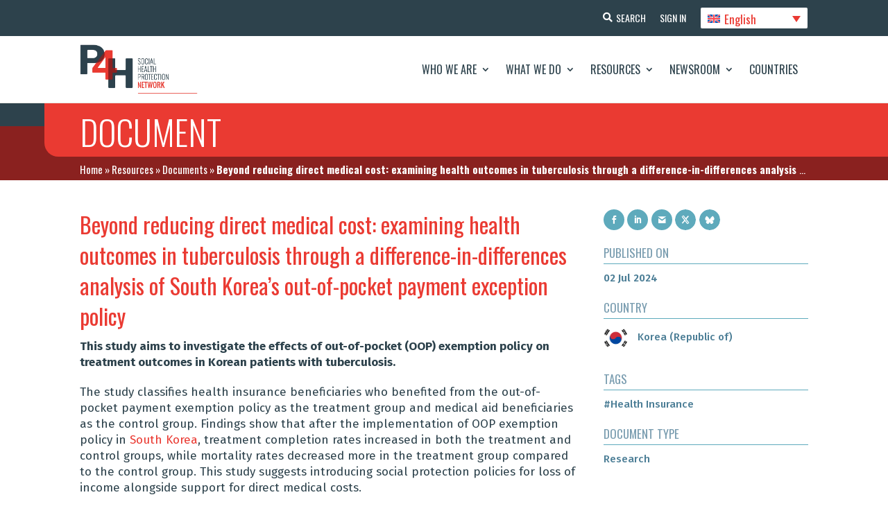

--- FILE ---
content_type: text/html; charset=UTF-8
request_url: https://p4h.world/ru/documents/%D0%BD%D0%B5-%D0%BE%D0%B3%D1%80%D0%B0%D0%BD%D0%B8%D1%87%D0%B8%D0%B2%D0%B0%D1%8F%D1%81%D1%8C-%D1%81%D0%BD%D0%B8%D0%B6%D0%B5%D0%BD%D0%B8%D0%B5%D0%BC-%D0%BF%D1%80%D1%8F%D0%BC%D1%8B%D1%85-%D0%BC%D0%B5/
body_size: 24318
content:
<!DOCTYPE html><html
lang=ru-RU><head><meta
charset="UTF-8"><meta
http-equiv="X-UA-Compatible" content="IE=edge"><noscript><div
class=noscript-block-wrapper><div
class=noscript-block><h3>Требуется JavaScript</h3><p>Веб-сайт P4H работает максимально эффективно при включенном Javascript. Пожалуйста, включите его в вашем браузере. Если вам нужна помощь в этом, ознакомьтесь с <a
href=https://www.enable-javascript.com/ target=_blank>https://www.enable-javascript.com/</a></p></div></div>
</noscript><link
rel=pingback href=https://p4h.world/wp/xmlrpc.php> <script>document.documentElement.className = 'js';</script> <meta
name='robots' content='index, follow, max-image-preview:large, max-snippet:-1, max-video-preview:-1'><link
rel=alternate hreflang=en href=https://p4h.world/en/documents/beyond-reducing-direct-medical-cost-examining-health-outcomes-in-tuberculosis-through-a-difference-in-differences-analysis-of-south-koreas-out-of-pocket-payment-exception-policy/ ><link
rel=alternate hreflang=fr href=https://p4h.world/fr/documents/au-dela-de-la-reduction-des-couts-medicaux-directs-examen-des-resultats-en-matiere-de-sante-dans-le-domaine-de-la-tuberculose-par-le-biais-dune-analyse-des-differences-dans-les-differences-de-la-p/ ><link
rel=alternate hreflang=ru href=https://p4h.world/ru/documents/%d0%bd%d0%b5-%d0%be%d0%b3%d1%80%d0%b0%d0%bd%d0%b8%d1%87%d0%b8%d0%b2%d0%b0%d1%8f%d1%81%d1%8c-%d1%81%d0%bd%d0%b8%d0%b6%d0%b5%d0%bd%d0%b8%d0%b5%d0%bc-%d0%bf%d1%80%d1%8f%d0%bc%d1%8b%d1%85-%d0%bc%d0%b5/ ><link
rel=alternate hreflang=es href=https://p4h.world/es/documents/mas-alla-de-la-reduccion-del-coste-medico-directo-examen-de-los-resultados-sanitarios-en-la-tuberculosis-mediante-un-analisis-de-diferencias-en-diferencias-de-la-politica-de-excepcion-de-pago-directo/ ><link
rel=alternate hreflang=x-default href=https://p4h.world/en/documents/beyond-reducing-direct-medical-cost-examining-health-outcomes-in-tuberculosis-through-a-difference-in-differences-analysis-of-south-koreas-out-of-pocket-payment-exception-policy/ ><title>Не ограничиваясь снижением прямых медицинских расходов: изучение результатов лечения туберкулеза с помощью анализа различий в разнице между показателями политики исключения из правил оплаты за счет собственных средств в Южной Корее - P4H Network</title><meta
name="description" content="Explore our collection of documents related to our organization&#039;s goals of promoting collaboration in social health protection and health financing. Our vision is to accelerate progress towards universal health coverage (UHC) and improve financial protection. Our short-term actions focus on selected SHP and HF reforms. Browse our resources on SDG indicator 3.8.2 and gain insights on sustainable and equitable HF systems."><link
rel=canonical href=https://p4h.world/ru/documents/не-ограничиваясь-снижением-прямых-ме/ ><meta
property="og:locale" content="ru_RU"><meta
property="og:type" content="article"><meta
property="og:title" content="Не ограничиваясь снижением прямых медицинских расходов: изучение результатов лечения туберкулеза с помощью анализа различий в разнице между показателями политики исключения из правил оплаты за счет собственных средств в Южной Корее - P4H Network"><meta
property="og:description" content="Explore our collection of documents related to our organization&#039;s goals of promoting collaboration in social health protection and health financing. Our vision is to accelerate progress towards universal health coverage (UHC) and improve financial protection. Our short-term actions focus on selected SHP and HF reforms. Browse our resources on SDG indicator 3.8.2 and gain insights on sustainable and equitable HF systems."><meta
property="og:url" content="https://p4h.world/ru/documents/не-ограничиваясь-снижением-прямых-ме/"><meta
property="og:site_name" content="P4H Network"><meta
property="article:modified_time" content="2024-07-02T09:03:03+00:00"><meta
property="og:image" content="https://p4h.world/app/uploads/2025/09/p4h_social-pic.png"><meta
property="og:image:width" content="1200"><meta
property="og:image:height" content="630"><meta
property="og:image:type" content="image/png"><meta
name="twitter:card" content="summary_large_image"><meta
name="twitter:site" content="@P4HNetwork"><meta
name="twitter:label1" content="Est. reading time"><meta
name="twitter:data1" content="1 minute"> <script type=application/ld+json class=yoast-schema-graph>{"@context":"https://schema.org","@graph":[{"@type":"WebPage","@id":"https://p4h.world/ru/documents/%d0%bd%d0%b5-%d0%be%d0%b3%d1%80%d0%b0%d0%bd%d0%b8%d1%87%d0%b8%d0%b2%d0%b0%d1%8f%d1%81%d1%8c-%d1%81%d0%bd%d0%b8%d0%b6%d0%b5%d0%bd%d0%b8%d0%b5%d0%bc-%d0%bf%d1%80%d1%8f%d0%bc%d1%8b%d1%85-%d0%bc%d0%b5/","url":"https://p4h.world/ru/documents/%d0%bd%d0%b5-%d0%be%d0%b3%d1%80%d0%b0%d0%bd%d0%b8%d1%87%d0%b8%d0%b2%d0%b0%d1%8f%d1%81%d1%8c-%d1%81%d0%bd%d0%b8%d0%b6%d0%b5%d0%bd%d0%b8%d0%b5%d0%bc-%d0%bf%d1%80%d1%8f%d0%bc%d1%8b%d1%85-%d0%bc%d0%b5/","name":"Не ограничиваясь снижением прямых медицинских расходов: изучение результатов лечения туберкулеза с помощью анализа различий в разнице между показателями политики исключения из правил оплаты за счет собственных средств в Южной Корее - P4H Network","isPartOf":{"@id":"https://p4h.world/fr/#website"},"datePublished":"2024-07-02T08:59:57+00:00","dateModified":"2024-07-02T09:03:03+00:00","description":"Explore our collection of documents related to our organization's goals of promoting collaboration in social health protection and health financing. Our vision is to accelerate progress towards universal health coverage (UHC) and improve financial protection. Our short-term actions focus on selected SHP and HF reforms. Browse our resources on SDG indicator 3.8.2 and gain insights on sustainable and equitable HF systems.","breadcrumb":{"@id":"https://p4h.world/ru/documents/%d0%bd%d0%b5-%d0%be%d0%b3%d1%80%d0%b0%d0%bd%d0%b8%d1%87%d0%b8%d0%b2%d0%b0%d1%8f%d1%81%d1%8c-%d1%81%d0%bd%d0%b8%d0%b6%d0%b5%d0%bd%d0%b8%d0%b5%d0%bc-%d0%bf%d1%80%d1%8f%d0%bc%d1%8b%d1%85-%d0%bc%d0%b5/#breadcrumb"},"inLanguage":"ru-RU","potentialAction":[{"@type":"ReadAction","target":["https://p4h.world/ru/documents/%d0%bd%d0%b5-%d0%be%d0%b3%d1%80%d0%b0%d0%bd%d0%b8%d1%87%d0%b8%d0%b2%d0%b0%d1%8f%d1%81%d1%8c-%d1%81%d0%bd%d0%b8%d0%b6%d0%b5%d0%bd%d0%b8%d0%b5%d0%bc-%d0%bf%d1%80%d1%8f%d0%bc%d1%8b%d1%85-%d0%bc%d0%b5/"]}]},{"@type":"BreadcrumbList","@id":"https://p4h.world/ru/documents/%d0%bd%d0%b5-%d0%be%d0%b3%d1%80%d0%b0%d0%bd%d0%b8%d1%87%d0%b8%d0%b2%d0%b0%d1%8f%d1%81%d1%8c-%d1%81%d0%bd%d0%b8%d0%b6%d0%b5%d0%bd%d0%b8%d0%b5%d0%bc-%d0%bf%d1%80%d1%8f%d0%bc%d1%8b%d1%85-%d0%bc%d0%b5/#breadcrumb","itemListElement":[{"@type":"ListItem","position":1,"name":"Главная","item":"https://p4h.world/ru/%d0%b4%d0%be%d0%bc/"},{"@type":"ListItem","position":2,"name":"Ресурсы","item":"https://p4h.world/ru/%d1%80%d0%b5%d1%81%d1%83%d1%80%d1%81%d1%8b/"},{"@type":"ListItem","position":3,"name":"Документы","item":"https://p4h.world/ru/%d1%80%d0%b5%d1%81%d1%83%d1%80%d1%81%d1%8b/%d0%b4%d0%be%d0%ba%d1%83%d0%bc%d0%b5%d0%bd%d1%82%d1%8b/"},{"@type":"ListItem","position":4,"name":"Не ограничиваясь снижением прямых медицинских расходов: изучение результатов лечения туберкулеза с помощью анализа различий в разнице между показателями политики исключения из правил оплаты за счет собственных средств в Южной Корее"}]},{"@type":"WebSite","@id":"https://p4h.world/fr/#website","url":"https://p4h.world/fr/","name":"P4H Network","description":"Social Health Protection Network","publisher":{"@id":"https://p4h.world/fr/#organization"},"potentialAction":[{"@type":"SearchAction","target":{"@type":"EntryPoint","urlTemplate":"https://p4h.world/fr/?s={search_term_string}"},"query-input":"required name=search_term_string"}],"inLanguage":"ru-RU"},{"@type":"Organization","@id":"https://p4h.world/fr/#organization","name":"P4H Network","url":"https://p4h.world/fr/","logo":{"@type":"ImageObject","inLanguage":"ru-RU","@id":"https://p4h.world/fr/#/schema/logo/image/","url":"https://p4h.world/app/uploads/2023/04/P4H_logotype_TagRight_colors_RGB.png","contentUrl":"https://p4h.world/app/uploads/2023/04/P4H_logotype_TagRight_colors_RGB.png","width":551,"height":233,"caption":"P4H Network"},"image":{"@id":"https://p4h.world/fr/#/schema/logo/image/"},"sameAs":["https://www.youtube.com/@p4hnetwork861","https://twitter.com/P4HNetwork"]}]}</script> <link
rel=dns-prefetch href=//widget.tagembed.com><link
rel=alternate type=application/rss+xml title="P4H Network &raquo; Feed" href=https://p4h.world/ru/feed/ ><link
rel=alternate type=application/rss+xml title="P4H Network &raquo; Comments Feed" href=https://p4h.world/ru/comments/feed/ ><meta
property="og:image" content="https://p4h.world/app/uploads/2025/09/p4h_social-pic.png"><meta
property="og:image:alt" content="P4H"><meta
property="og:image:width" content="1200"><meta
property="og:image:height" content="630"><meta
property="og:description" content="The P4H Network is the global network for social health protection and health financing"><meta
name="twitter:card" content="summary_large_image"><meta
name="twitter:title" content="P4H"><meta
name="twitter:description" content="The P4H Network is the global network for social health protection and health financing"><meta
name="twitter:image" content="https://p4h.world/app/uploads/2025/09/p4h_social-pic.png"><meta
name="twitter:url" content="https://p4h.world/ru/documents/%d0%bd%d0%b5-%d0%be%d0%b3%d1%80%d0%b0%d0%bd%d0%b8%d1%87%d0%b8%d0%b2%d0%b0%d1%8f%d1%81%d1%8c-%d1%81%d0%bd%d0%b8%d0%b6%d0%b5%d0%bd%d0%b8%d0%b5%d0%bc-%d0%bf%d1%80%d1%8f%d0%bc%d1%8b%d1%85-%d0%bc%d0%b5/"><meta
content="P4H - Divi Theme v.1.0.0" name="generator"><link
rel=stylesheet id=wpdt-divi-css href='https://p4h.world/app/plugins/wpdatatables/integrations/page_builders/divi-wpdt/styles/divi-wpdt.x73677.css?ver=2.1.61' type=text/css media=all><link
rel=stylesheet id=pt-cv-public-style-css href='https://p4h.world/app/plugins/content-views-query-and-display-post-page/public/assets/css/cv.x73677.css?ver=2.5.0.1' type=text/css media=all><link
rel=stylesheet id=pt-cv-public-pro-style-css href='https://p4h.world/app/plugins/pt-content-views-pro/public/assets/css/cvpro.min.x73677.css?ver=5.9.2.2' type=text/css media=all><link
rel=stylesheet id=wpml-blocks-css href='https://p4h.world/app/plugins/sitepress-multilingual-cms/dist/css/blocks/styles.x73677.css?ver=4.6.3' type=text/css media=all><link
rel=stylesheet id=dtqc-deprecated-css href='https://p4h.world/app/plugins/addons-for-divi/assets/deprecated/index.min.x73677.css?ver=3.6.3' type=text/css media=all><link
rel=stylesheet id=crp-public-css href='https://p4h.world/app/plugins/custom-related-posts/dist/public.x73677.css?ver=1.7.0' type=text/css media=all><link
rel=stylesheet id=magnific-popup-css href='https://p4h.world/app/themes/Divi/includes/builder/feature/dynamic-assets/assets/css/magnific_popup.x73677.css?ver=2.5.2' type=text/css media=all><link
rel=stylesheet id=dsm-animate-css href='https://p4h.world/app/plugins/supreme-modules-for-divi/public/css/animate.x73677.css?ver=2.5.2' type=text/css media=all><link
rel=stylesheet id=wpml-legacy-dropdown-click-0-css href='//p4h.world/app/plugins/sitepress-multilingual-cms/templates/language-switchers/legacy-dropdown-click/style.min.x73677.css?ver=1' type=text/css media=all><link
rel=stylesheet id=dtqc-magnific-css href='https://p4h.world/app/plugins/addons-for-divi/assets/css/magnific-popup.min.x73677.css?ver=3.6.3' type=text/css media=all><link
rel=stylesheet id=dtqc-core-css href='https://p4h.world/app/plugins/addons-for-divi/assets/css/core.min.x73677.css?ver=3.6.3' type=text/css media=all><link
rel=stylesheet id=et_monarch-css-css href='https://p4h.world/app/plugins/monarch/css/style.x73677.css?ver=1.4.14' type=text/css media=all><link
rel=stylesheet id=search-filter-plugin-styles-css href='https://p4h.world/app/plugins/search-filter-pro/public/assets/css/search-filter.min.x73677.css?ver=2.5.13' type=text/css media=all><link
rel=stylesheet id=addons-for-divi-styles-css href='https://p4h.world/app/plugins/addons-for-divi/styles/style.min.x73677.css?ver=3.6.3' type=text/css media=all><link
rel=stylesheet id=supreme-modules-for-divi-styles-css href='https://p4h.world/app/plugins/supreme-modules-for-divi/styles/style.min.x73677.css?ver=2.5.2' type=text/css media=all><link
rel=stylesheet id=divi-wpdt-styles-css href='https://p4h.world/app/plugins/wpdatatables/integrations/page_builders/divi-wpdt/styles/style.min.x73677.css?ver=1.0.0' type=text/css media=all><link
rel=stylesheet id=search-filter-divi-styles-css href='https://p4h.world/app/plugins/search-filter-divi/styles/style.min.x73677.css?ver=1.0.3' type=text/css media=all><link
rel=stylesheet id=um_fonticons_ii-css href='https://p4h.world/app/plugins/ultimate-member/assets/css/um-fonticons-ii.x73677.css?ver=2.6.4' type=text/css media=all><link
rel=stylesheet id=um_fonticons_fa-css href='https://p4h.world/app/plugins/ultimate-member/assets/css/um-fonticons-fa.x73677.css?ver=2.6.4' type=text/css media=all><link
rel=stylesheet id=select2-css href='https://p4h.world/app/plugins/ultimate-member/assets/css/select2/select2.min.x73677.css?ver=4.0.13' type=text/css media=all><link
rel=stylesheet id=um_crop-css href='https://p4h.world/app/plugins/ultimate-member/assets/css/um-crop.x73677.css?ver=2.6.4' type=text/css media=all><link
rel=stylesheet id=um_modal-css href='https://p4h.world/app/plugins/ultimate-member/assets/css/um-modal.x73677.css?ver=2.6.4' type=text/css media=all><link
rel=stylesheet id=um_styles-css href='https://p4h.world/app/plugins/ultimate-member/assets/css/um-styles.x73677.css?ver=2.6.4' type=text/css media=all><link
rel=stylesheet id=um_profile-css href='https://p4h.world/app/plugins/ultimate-member/assets/css/um-profile.x73677.css?ver=2.6.4' type=text/css media=all><link
rel=stylesheet id=um_account-css href='https://p4h.world/app/plugins/ultimate-member/assets/css/um-account.x73677.css?ver=2.6.4' type=text/css media=all><link
rel=stylesheet id=um_misc-css href='https://p4h.world/app/plugins/ultimate-member/assets/css/um-misc.x73677.css?ver=2.6.4' type=text/css media=all><link
rel=stylesheet id=um_fileupload-css href='https://p4h.world/app/plugins/ultimate-member/assets/css/um-fileupload.x73677.css?ver=2.6.4' type=text/css media=all><link
rel=stylesheet id=um_datetime-css href='https://p4h.world/app/plugins/ultimate-member/assets/css/pickadate/default.x73677.css?ver=2.6.4' type=text/css media=all><link
rel=stylesheet id=um_datetime_date-css href='https://p4h.world/app/plugins/ultimate-member/assets/css/pickadate/default.date.x73677.css?ver=2.6.4' type=text/css media=all><link
rel=stylesheet id=um_datetime_time-css href='https://p4h.world/app/plugins/ultimate-member/assets/css/pickadate/default.time.x73677.css?ver=2.6.4' type=text/css media=all><link
rel=stylesheet id=um_raty-css href='https://p4h.world/app/plugins/ultimate-member/assets/css/um-raty.x73677.css?ver=2.6.4' type=text/css media=all><link
rel=stylesheet id=um_scrollbar-css href='https://p4h.world/app/plugins/ultimate-member/assets/css/simplebar.x73677.css?ver=2.6.4' type=text/css media=all><link
rel=stylesheet id=um_tipsy-css href='https://p4h.world/app/plugins/ultimate-member/assets/css/um-tipsy.x73677.css?ver=2.6.4' type=text/css media=all><link
rel=stylesheet id=um_responsive-css href='https://p4h.world/app/plugins/ultimate-member/assets/css/um-responsive.x73677.css?ver=2.6.4' type=text/css media=all><link
rel=stylesheet id=um_default_css-css href='https://p4h.world/app/plugins/ultimate-member/assets/css/um-old-default.x73677.css?ver=2.6.4' type=text/css media=all><link
rel=stylesheet id=divi-style-parent-css href='https://p4h.world/app/themes/Divi/style-static-cpt.min.x73677.css?ver=4.21.0' type=text/css media=all><link
rel=stylesheet id=p4h-fonts-css href='https://p4h.world/app/themes/divi-child/assets/css/fonts.x73677.css?ver=1.0.0' type=text/css media=all><link
rel=stylesheet id=p4h-slick-slider-style-css href='https://p4h.world/app/themes/divi-child/assets/css/slick.x73677.css?ver=1.8.1' type=text/css media=all><link
rel=stylesheet id=p4h-et-icon-style-css href='https://p4h.world/app/themes/divi-child/assets/css/et-icon.x73677.css?ver=1.0.0' type=text/css media=all><link
rel=stylesheet id=p4h-slick-slider-theme-style-css href='https://p4h.world/app/themes/divi-child/assets/css/slick-theme.x73677.css?ver=1.8.1' type=text/css media=all><link
rel=stylesheet id=jquery-ui-css-css href='https://p4h.world/app/themes/divi-child/assets/css/jquery-ui.min.x73677.css?ver=1.12.1' type=text/css media=all><link
rel=stylesheet id=p4h-responsive-css-css href='https://p4h.world/app/themes/divi-child/assets/css/responsive.x73677.css?ver=1.0.0' type=text/css media=all><link
rel=stylesheet id=divi-style-css href='https://p4h.world/app/themes/divi-child/style.x73677.css?ver=4.21.0' type=text/css media=all>
<script nonce=nonce-91mjxPljaq  src='https://p4h.world/wp/wp-includes/js/jquery/jquery.min.x73677.js?ver=3.6.4' id=jquery-core-js></script> <script id=wpml-cookie-js-extra>var wpml_cookies = {"wp-wpml_current_language":{"value":"ru","expires":1,"path":"\/"}};
var wpml_cookies = {"wp-wpml_current_language":{"value":"ru","expires":1,"path":"\/"}};</script> <script nonce=nonce-91mjxPljaq  src='https://p4h.world/app/plugins/sitepress-multilingual-cms/res/js/cookies/language-cookie.x73677.js?ver=4.6.3' id=wpml-cookie-js></script> <script nonce=nonce-91mjxPljaq  src='//p4h.world/app/plugins/sitepress-multilingual-cms/templates/language-switchers/legacy-dropdown-click/script.min.x73677.js?ver=1' id=wpml-legacy-dropdown-click-0-js></script> <script id=search-filter-divi-js-extra>var SFE_DATA = {"ajax_url":"https:\/\/p4h.world\/wp\/wp-admin\/admin-ajax.php","home_url":"https:\/\/p4h.world\/ru\/"};</script> <script nonce=nonce-91mjxPljaq  src='https://p4h.world/app/plugins/search-filter-divi/scripts/search-filter-divi.x73677.js?ver=1.0.0' id=search-filter-divi-js></script> <script id=search-filter-plugin-build-js-extra>var SF_LDATA = {"ajax_url":"https:\/\/p4h.world\/wp\/wp-admin\/admin-ajax.php","home_url":"https:\/\/p4h.world\/ru\/","extensions":[]};</script> <script nonce=nonce-91mjxPljaq  src='https://p4h.world/app/plugins/search-filter-pro/public/assets/js/search-filter-build.min.x73677.js?ver=2.5.13' id=search-filter-plugin-build-js></script> <script id=wpml-browser-redirect-js-extra>var wpml_browser_redirect_params = {"pageLanguage":"ru","languageUrls":{"en_us":"https:\/\/p4h.world\/en\/documents\/beyond-reducing-direct-medical-cost-examining-health-outcomes-in-tuberculosis-through-a-difference-in-differences-analysis-of-south-koreas-out-of-pocket-payment-exception-policy\/","en":"https:\/\/p4h.world\/en\/documents\/beyond-reducing-direct-medical-cost-examining-health-outcomes-in-tuberculosis-through-a-difference-in-differences-analysis-of-south-koreas-out-of-pocket-payment-exception-policy\/","us":"https:\/\/p4h.world\/en\/documents\/beyond-reducing-direct-medical-cost-examining-health-outcomes-in-tuberculosis-through-a-difference-in-differences-analysis-of-south-koreas-out-of-pocket-payment-exception-policy\/","fr_fr":"https:\/\/p4h.world\/fr\/documents\/au-dela-de-la-reduction-des-couts-medicaux-directs-examen-des-resultats-en-matiere-de-sante-dans-le-domaine-de-la-tuberculose-par-le-biais-dune-analyse-des-differences-dans-les-differences-de-la-p\/","fr":"https:\/\/p4h.world\/fr\/documents\/au-dela-de-la-reduction-des-couts-medicaux-directs-examen-des-resultats-en-matiere-de-sante-dans-le-domaine-de-la-tuberculose-par-le-biais-dune-analyse-des-differences-dans-les-differences-de-la-p\/","ru_ru":"https:\/\/p4h.world\/ru\/documents\/%d0%bd%d0%b5-%d0%be%d0%b3%d1%80%d0%b0%d0%bd%d0%b8%d1%87%d0%b8%d0%b2%d0%b0%d1%8f%d1%81%d1%8c-%d1%81%d0%bd%d0%b8%d0%b6%d0%b5%d0%bd%d0%b8%d0%b5%d0%bc-%d0%bf%d1%80%d1%8f%d0%bc%d1%8b%d1%85-%d0%bc%d0%b5\/","ru":"https:\/\/p4h.world\/ru\/documents\/%d0%bd%d0%b5-%d0%be%d0%b3%d1%80%d0%b0%d0%bd%d0%b8%d1%87%d0%b8%d0%b2%d0%b0%d1%8f%d1%81%d1%8c-%d1%81%d0%bd%d0%b8%d0%b6%d0%b5%d0%bd%d0%b8%d0%b5%d0%bc-%d0%bf%d1%80%d1%8f%d0%bc%d1%8b%d1%85-%d0%bc%d0%b5\/","es_es":"https:\/\/p4h.world\/es\/documents\/mas-alla-de-la-reduccion-del-coste-medico-directo-examen-de-los-resultados-sanitarios-en-la-tuberculosis-mediante-un-analisis-de-diferencias-en-diferencias-de-la-politica-de-excepcion-de-pago-directo\/","es":"https:\/\/p4h.world\/es\/documents\/mas-alla-de-la-reduccion-del-coste-medico-directo-examen-de-los-resultados-sanitarios-en-la-tuberculosis-mediante-un-analisis-de-diferencias-en-diferencias-de-la-politica-de-excepcion-de-pago-directo\/"},"cookie":{"name":"_icl_visitor_lang_js","domain":"p4h.world","path":"\/","expiration":24}};</script> <script nonce=nonce-91mjxPljaq  src='https://p4h.world/app/plugins/sitepress-multilingual-cms/dist/js/browser-redirect/app.x73677.js?ver=4.6.3' id=wpml-browser-redirect-js></script> <script nonce=nonce-91mjxPljaq  src='https://p4h.world/app/plugins/ultimate-member/assets/js/um-gdpr.min.x73677.js?ver=2.6.4' id=um-gdpr-js></script> <link
rel=https://api.w.org/ href=https://p4h.world/ru/wp-json/ ><link
rel=alternate type=application/json href=https://p4h.world/ru/wp-json/wp/v2/documents/987705323><link
rel=EditURI type=application/rsd+xml title=RSD href=https://p4h.world/wp/xmlrpc.php?rsd><link
rel=wlwmanifest type=application/wlwmanifest+xml href=https://p4h.world/wp/wp-includes/wlwmanifest.xml><meta
name="generator" content="WordPress 6.2.2"><link
rel=shortlink href='https://p4h.world/ru/?p=987705323'><link
rel=alternate type=application/json+oembed href="https://p4h.world/ru/wp-json/oembed/1.0/embed?url=https%3A%2F%2Fp4h.world%2Fru%2Fdocuments%2F%25d0%25bd%25d0%25b5-%25d0%25be%25d0%25b3%25d1%2580%25d0%25b0%25d0%25bd%25d0%25b8%25d1%2587%25d0%25b8%25d0%25b2%25d0%25b0%25d1%258f%25d1%2581%25d1%258c-%25d1%2581%25d0%25bd%25d0%25b8%25d0%25b6%25d0%25b5%25d0%25bd%25d0%25b8%25d0%25b5%25d0%25bc-%25d0%25bf%25d1%2580%25d1%258f%25d0%25bc%25d1%258b%25d1%2585-%25d0%25bc%25d0%25b5%2F"><link
rel=alternate type=text/xml+oembed href="https://p4h.world/ru/wp-json/oembed/1.0/embed?url=https%3A%2F%2Fp4h.world%2Fru%2Fdocuments%2F%25d0%25bd%25d0%25b5-%25d0%25be%25d0%25b3%25d1%2580%25d0%25b0%25d0%25bd%25d0%25b8%25d1%2587%25d0%25b8%25d0%25b2%25d0%25b0%25d1%258f%25d1%2581%25d1%258c-%25d1%2581%25d0%25bd%25d0%25b8%25d0%25b6%25d0%25b5%25d0%25bd%25d0%25b8%25d0%25b5%25d0%25bc-%25d0%25bf%25d1%2580%25d1%258f%25d0%25bc%25d1%258b%25d1%2585-%25d0%25bc%25d0%25b5%2F&#038;format=xml"><meta
name="generator" content="WPML ver:4.6.3 stt:1,4,45,2;"><style>ol.footnotes>li {list-style-type:decimal;}
						ol.footnotes { color:#666666; }
ol.footnotes li { font-size:80%; }</style> <script async src="https://www.googletagmanager.com/gtag/js?id=UA-107908617-1"></script> <script>window.dataLayer = window.dataLayer || [];
			function gtag(){dataLayer.push(arguments);}
			gtag('js', new Date());
			gtag('config', 'UA-107908617-1');</script> <style>.um_request_name {
				display: none !important;
			}</style> <script>HappyForms = {};</script> <style id=et-social-custom-css></style><meta
name="viewport" content="width=device-width, initial-scale=1.0, maximum-scale=1.0, user-scalable=0"><link
rel=icon href=https://p4h.world/app/uploads/2023/04/p4h-logo-13-04-2023.x73677.png sizes=32x32><link
rel=icon href=https://p4h.world/app/uploads/2023/04/p4h-logo-13-04-2023.x73677.png sizes=192x192><link
rel=apple-touch-icon href=https://p4h.world/app/uploads/2023/04/p4h-logo-13-04-2023.x73677.png><meta
name="msapplication-TileImage" content="https://p4h.world/app/uploads/2023/04/p4h-logo-13-04-2023.png"><link
rel=stylesheet id=et-divi-customizer-cpt-global-cached-inline-styles href="https://p4h.world/app/et-cache/global/et-divi-customizer-cpt-global.min.x73677.css?ver=1768278793"><link
rel=stylesheet id=et-divi-customizer-global-cached-inline-styles href="https://p4h.world/app/et-cache/global/et-divi-customizer-global.min.x73677.css?ver=1768278789"></head><body
class="documents-template-default single single-documents postid-987705323 et-tb-has-template et-tb-has-header et-tb-has-body et-tb-has-footer et_monarch et_button_icon_visible et_button_no_icon et_pb_button_helper_class et_cover_background et_pb_gutter osx et_pb_gutters3 et_pb_pagebuilder_layout et_smooth_scroll et_divi_theme et-db"><div
id=page-container><div
id=et-boc class=et-boc><header
class="et-l et-l--header"><div
class="et_builder_inner_content et_pb_gutters3"><div
class="et_pb_section et_pb_section_0_tb_header et_pb_with_background et_section_regular" ><div
class="et_pb_row et_pb_row_0_tb_header et_pb_equal_columns"><div
class="et_pb_column et_pb_column_4_4 et_pb_column_0_tb_header  et_pb_css_mix_blend_mode_passthrough et-last-child"><div
class="et_pb_button_module_wrapper et_pb_button_0_tb_header_wrapper  et_pb_module ">
<a
class="et_pb_button et_pb_button_0_tb_header header-btn-search et_pb_bg_layout_light" href=https://p4h.world/ru/%d0%bf%d0%be%d0%b8%d1%81%d0%ba/ data-icon=&#xf002;>Поиск</a></div><div
class="et_pb_button_module_wrapper et_pb_button_1_tb_header_wrapper  et_pb_module ">
<a
class="et_pb_button et_pb_button_1_tb_header header-btn-sign-up et_pb_bg_layout_light" href=https://p4h.world/ru/%d0%b7%d0%b0%d1%80%d0%b5%d0%b3%d0%b8%d1%81%d1%82%d1%80%d0%b8%d1%80%d0%be%d0%b2%d0%b0%d1%82%d1%8c%d1%81%d1%8f/ >Зарегистрироваться</a></div><div
class="et_pb_button_module_wrapper et_pb_button_2_tb_header_wrapper  et_pb_module ">
<a
class="et_pb_button et_pb_button_2_tb_header header-btn-sign-in et_pb_bg_layout_light" href=https://p4h.world/ru/login/ >Войти</a></div><div
class="et_pb_module et_pb_code et_pb_code_0_tb_header language-selector"><div
class=et_pb_code_inner><div
class="wpml-ls-statics-shortcode_actions wpml-ls wpml-ls-legacy-dropdown-click js-wpml-ls-legacy-dropdown-click"><ul><li
class="wpml-ls-slot-shortcode_actions wpml-ls-item wpml-ls-item-ru wpml-ls-current-language wpml-ls-item-legacy-dropdown-click"><a
href=# class="js-wpml-ls-item-toggle wpml-ls-item-toggle">
<img
class=wpml-ls-flag
src=https://p4h.world/app/plugins/sitepress-multilingual-cms/res/flags/ru.x73677.svg
alt
width=18
height=12><span
class=wpml-ls-native>Русский</span></a><ul
class="js-wpml-ls-sub-menu wpml-ls-sub-menu">
<li
class="wpml-ls-slot-shortcode_actions wpml-ls-item wpml-ls-item-en wpml-ls-first-item">
<a
href=https://p4h.world/en/documents/beyond-reducing-direct-medical-cost-examining-health-outcomes-in-tuberculosis-through-a-difference-in-differences-analysis-of-south-koreas-out-of-pocket-payment-exception-policy/ class=wpml-ls-link>
<img
class=wpml-ls-flag
src=https://p4h.world/app/plugins/sitepress-multilingual-cms/res/flags/en.x73677.svg
alt
width=18
height=12><span
class=wpml-ls-display>English</span></a>
</li>
<li
class="wpml-ls-slot-shortcode_actions wpml-ls-item wpml-ls-item-fr">
<a
href=https://p4h.world/fr/documents/au-dela-de-la-reduction-des-couts-medicaux-directs-examen-des-resultats-en-matiere-de-sante-dans-le-domaine-de-la-tuberculose-par-le-biais-dune-analyse-des-differences-dans-les-differences-de-la-p/ class=wpml-ls-link>
<img
class=wpml-ls-flag
src=https://p4h.world/app/plugins/sitepress-multilingual-cms/res/flags/fr.x73677.svg
alt
width=18
height=12><span
class=wpml-ls-display>Français</span></a>
</li>
<li
class="wpml-ls-slot-shortcode_actions wpml-ls-item wpml-ls-item-es wpml-ls-last-item">
<a
href=https://p4h.world/es/documents/mas-alla-de-la-reduccion-del-coste-medico-directo-examen-de-los-resultados-sanitarios-en-la-tuberculosis-mediante-un-analisis-de-diferencias-en-diferencias-de-la-politica-de-excepcion-de-pago-directo/ class=wpml-ls-link>
<img
class=wpml-ls-flag
src=https://p4h.world/app/plugins/sitepress-multilingual-cms/res/flags/es.x73677.svg
alt
width=18
height=12><span
class=wpml-ls-display>Español</span></a>
</li></ul></li></ul></div></div></div></div></div></div><div
class="et_pb_with_border et_pb_section et_pb_section_1_tb_header et_pb_sticky_module et_pb_with_background et_section_regular et_pb_section--with-menu" ><div
class="et_pb_row et_pb_row_1_tb_header et_pb_equal_columns et_pb_row--with-menu"><div
class="et_pb_column et_pb_column_4_4 et_pb_column_1_tb_header  et_pb_css_mix_blend_mode_passthrough et-last-child et_pb_column--with-menu"><div
class="et_pb_module et_pb_menu et_pb_menu_0_tb_header mobile-menu et_pb_bg_layout_light  et_pb_text_align_right et_dropdown_animation_fade et_pb_menu--with-logo et_pb_menu--style-left_aligned"><div
class="et_pb_menu_inner_container clearfix"><div
class=et_pb_menu__logo-wrap><div
class=et_pb_menu__logo>
<a
href=https://p4h.world/ru/ ><img
decoding=async loading=lazy width=551 height=233 src=https://p4h.world/app/uploads/2023/04/P4H_logotype_TagRight_colors_RGB.x73677.png alt srcset="https://p4h.world/app/uploads/2023/04/P4H_logotype_TagRight_colors_RGB.png 551w, https://p4h.world/app/uploads/2023/04/P4H_logotype_TagRight_colors_RGB-480x203.png 480w" sizes="(min-width: 0px) and (max-width: 480px) 480px, (min-width: 481px) 551px, 100vw" class=wp-image-987571236></a></div></div><div
class=et_pb_menu__wrap><div
class=et_pb_menu__menu><nav
class=et-menu-nav><ul
id=menu-main-menu-russian class="et-menu nav"><li
class="et_pb_menu_page_id-987628486 menu-item menu-item-type-post_type menu-item-object-page menu-item-has-children menu-item-987628631"><a
href=https://p4h.world/ru/%d0%ba%d1%82%d0%be-%d0%bc%d1%8b/ >Кто мы</a><ul
class=sub-menu>
<li
class="et_pb_menu_page_id-987698849 menu-item menu-item-type-post_type menu-item-object-page menu-item-987698909"><a
href=https://p4h.world/ru/%d0%ba%d1%82%d0%be-%d0%bc%d1%8b/%d0%b8%d1%81%d1%82%d0%be%d1%80%d0%b8%d1%8f/ >История</a></li>
<li
class="et_pb_menu_page_id-987628404 menu-item menu-item-type-post_type menu-item-object-page menu-item-987628632"><a
href=https://p4h.world/ru/%d0%ba%d1%82%d0%be-%d0%bc%d1%8b/%d0%bc%d0%b8%d1%81%d1%81%d0%b8%d1%8f/ >Миссия</a></li>
<li
class="et_pb_menu_page_id-987628343 menu-item menu-item-type-post_type menu-item-object-page menu-item-987628634"><a
href=https://p4h.world/ru/%d0%ba%d1%82%d0%be-%d0%bc%d1%8b/%d1%81%d1%82%d1%80%d0%b0%d0%bd%d0%be%d0%b2%d1%8b%d0%b5-%d0%ba%d0%be%d0%be%d1%80%d0%b4%d0%b8%d0%bd%d0%b0%d1%82%d0%be%d1%80%d1%8b/ >Страновые координаторы</a></li>
<li
class="et_pb_menu_page_id-987628339 menu-item menu-item-type-post_type menu-item-object-page menu-item-987628635"><a
href=https://p4h.world/ru/%d0%ba%d1%82%d0%be-%d0%bc%d1%8b/%d0%be%d1%80%d0%b3%d0%b0%d0%bd%d0%b8%d0%b7%d0%b0%d1%86%d0%b8%d1%8f/ >Организация</a></li>
<li
class="et_pb_menu_page_id-987628300 menu-item menu-item-type-post_type menu-item-object-page menu-item-987628636"><a
href=https://p4h.world/ru/%d0%ba%d1%82%d0%be-%d0%bc%d1%8b/%d1%87%d0%bb%d0%b5%d0%bd%d1%8b-p4h/ >Члены P4H</a></li>
<li
class="et_pb_menu_page_id-987628379 menu-item menu-item-type-post_type menu-item-object-page menu-item-987628637"><a
href=https://p4h.world/ru/%d0%ba%d1%82%d0%be-%d0%bc%d1%8b/%d0%bf%d0%b0%d1%80%d1%82%d0%bd%d0%b5%d1%80%d1%81%d0%ba%d0%b8%d0%b5-%d0%be%d1%82%d0%bd%d0%be%d1%88%d0%b5%d0%bd%d0%b8%d1%8f/ >Партнерские отношения</a></li></ul>
</li>
<li
class="et_pb_menu_page_id-987628269 menu-item menu-item-type-post_type menu-item-object-page menu-item-has-children menu-item-987628638"><a
href=https://p4h.world/ru/%d1%87%d1%82%d0%be-%d0%bc%d1%8b-%d0%b4%d0%b5%d0%bb%d0%b0%d0%b5%d0%bc/ >Что мы делаем</a><ul
class=sub-menu>
<li
class="et_pb_menu_page_id-987628281 menu-item menu-item-type-post_type menu-item-object-page menu-item-987628639"><a
href=https://p4h.world/ru/%d1%87%d1%82%d0%be-%d0%bc%d1%8b-%d0%b4%d0%b5%d0%bb%d0%b0%d0%b5%d0%bc/%d0%b4%d0%b8%d0%bd%d0%b0%d0%bc%d0%b8%d0%ba%d0%b0-%d1%81%d1%82%d1%80%d0%b0%d0%bd/ >Динамика стран</a></li>
<li
class="et_pb_menu_page_id-987628241 menu-item menu-item-type-post_type menu-item-object-page menu-item-987628640"><a
href=https://p4h.world/ru/%d1%87%d1%82%d0%be-%d0%bc%d1%8b-%d0%b4%d0%b5%d0%bb%d0%b0%d0%b5%d0%bc/%d1%80%d0%b5%d0%b3%d0%b8%d0%be%d0%bd%d0%b0%d0%bb%d1%8c%d0%bd%d0%b0%d1%8f-%d0%b4%d0%b8%d0%bd%d0%b0%d0%bc%d0%b8%d0%ba%d0%b0/ >Региональная динамика</a></li>
<li
class="et_pb_menu_page_id-987773988 menu-item menu-item-type-post_type menu-item-object-page menu-item-987788215"><a
href=https://p4h.world/ru/%d1%87%d1%82%d0%be-%d0%bc%d1%8b-%d0%b4%d0%b5%d0%bb%d0%b0%d0%b5%d0%bc/%d0%b0%d0%ba%d0%b0%d0%b4%d0%b5%d0%bc%d0%b8%d1%87%d0%b5%d1%81%d0%ba%d0%b0%d1%8f-%d0%b3%d1%80%d1%83%d0%bf%d0%bf%d0%b0-p4h/ >Академическая группа P4H</a></li>
<li
class="et_pb_menu_page_id-987628182 menu-item menu-item-type-post_type menu-item-object-page menu-item-987628641"><a
href=https://p4h.world/ru/%d1%87%d1%82%d0%be-%d0%bc%d1%8b-%d0%b4%d0%b5%d0%bb%d0%b0%d0%b5%d0%bc/%d0%b8%d0%bd%d0%bd%d0%be%d0%b2%d0%b0%d1%86%d0%b8%d0%b8/ >Инновации</a></li>
<li
class="et_pb_menu_page_id-987628212 menu-item menu-item-type-post_type menu-item-object-page menu-item-987628642"><a
href=https://p4h.world/ru/%d1%87%d1%82%d0%be-%d0%bc%d1%8b-%d0%b4%d0%b5%d0%bb%d0%b0%d0%b5%d0%bc/%d0%b5%d0%b6%d0%b5%d0%b3%d0%be%d0%b4%d0%bd%d1%8b%d0%b5-%d0%be%d0%b1%d0%b7%d0%be%d1%80%d1%8b/ >Ежегодные обзоры</a></li></ul>
</li>
<li
class="et_pb_menu_page_id-987628152 menu-item menu-item-type-post_type menu-item-object-page menu-item-has-children menu-item-987628643"><a
href=https://p4h.world/ru/%d1%80%d0%b5%d1%81%d1%83%d1%80%d1%81%d1%8b/ >Ресурсы</a><ul
class=sub-menu>
<li
class="et_pb_menu_page_id-987627470 menu-item menu-item-type-post_type menu-item-object-page menu-item-987628644"><a
href=https://p4h.world/ru/%d1%80%d0%b5%d1%81%d1%83%d1%80%d1%81%d1%8b/%d1%82%d0%b5%d0%bc%d0%b0%d1%82%d0%b8%d1%87%d0%b5%d1%81%d0%ba%d0%b8%d0%b5-%d0%b8%d1%81%d1%81%d0%bb%d0%b5%d0%b4%d0%be%d0%b2%d0%b0%d0%bd%d0%b8%d1%8f/ >Тематические исследования</a></li>
<li
class="et_pb_menu_page_id-987765613 menu-item menu-item-type-post_type menu-item-object-page menu-item-987767510"><a
href=https://p4h.world/ru/%d1%80%d0%b5%d1%81%d1%83%d1%80%d1%81%d1%8b/%d0%b4%d0%b8%d0%bd%d0%b0%d0%bc%d0%b8%d1%87%d0%b5%d1%81%d0%ba%d0%b8%d0%b5-%d0%ba%d0%b0%d1%80%d1%82%d1%8b-uhc/ >Динамические карты UHC</a></li>
<li
class="et_pb_menu_page_id-987628063 menu-item menu-item-type-post_type menu-item-object-page menu-item-987628645"><a
href=https://p4h.world/ru/%d1%80%d0%b5%d1%81%d1%83%d1%80%d1%81%d1%8b/%d0%b4%d0%be%d0%ba%d1%83%d0%bc%d0%b5%d0%bd%d1%82%d1%8b/ >Документы</a></li>
<li
class="et_pb_menu_page_id-987628213 menu-item menu-item-type-post_type menu-item-object-page menu-item-987628646"><a
href=https://p4h.world/ru/%d1%80%d0%b5%d1%81%d1%83%d1%80%d1%81%d1%8b/%d0%b4%d0%b0%d0%bd%d0%bd%d1%8b%d0%b5/ >Данные</a></li>
<li
class="et_pb_menu_page_id-987628226 menu-item menu-item-type-post_type menu-item-object-page menu-item-987628697"><a
href=https://p4h.world/ru/%d1%80%d0%b5%d1%81%d1%83%d1%80%d1%81%d1%8b/%d0%b8%d0%bd%d1%81%d1%82%d1%80%d1%83%d0%bc%d0%b5%d0%bd%d1%82-%d0%bf%d0%be%d0%bb%d0%b8%d1%82%d0%b8%d1%87%d0%b5%d1%81%d0%ba%d0%be%d0%b9-%d1%8d%d0%ba%d0%be%d0%bd%d0%be%d0%bc%d0%b8%d0%b8/ >Инструмент политической экономии</a></li>
<li
class="et_pb_menu_page_id-987628360 menu-item menu-item-type-post_type menu-item-object-page menu-item-987628698"><a
href=https://p4h.world/ru/%d1%80%d0%b5%d1%81%d1%83%d1%80%d1%81%d1%8b/%d1%80%d0%b0%d0%bc%d0%ba%d0%b8-%d0%b8-%d1%81%d1%81%d1%8b%d0%bb%d0%ba%d0%b8/ >Рамки и ссылки</a></li></ul>
</li>
<li
class="et_pb_menu_page_id-987628146 menu-item menu-item-type-post_type menu-item-object-page menu-item-has-children menu-item-987628699"><a
href=https://p4h.world/ru/%d0%be%d1%82%d0%b4%d0%b5%d0%bb-%d0%bd%d0%be%d0%b2%d0%be%d1%81%d1%82%d0%b5%d0%b9/ >Отдел новостей</a><ul
class=sub-menu>
<li
class="et_pb_menu_page_id-987628133 menu-item menu-item-type-post_type menu-item-object-page menu-item-987628700"><a
href=https://p4h.world/ru/%d0%be%d1%82%d0%b4%d0%b5%d0%bb-%d0%bd%d0%be%d0%b2%d0%be%d1%81%d1%82%d0%b5%d0%b9/%d0%bd%d0%be%d0%b2%d0%be%d1%81%d1%82%d0%b8/ >Новости</a></li>
<li
class="et_pb_menu_page_id-987628531 menu-item menu-item-type-post_type menu-item-object-page menu-item-987628701"><a
href=https://p4h.world/ru/%d0%be%d1%82%d0%b4%d0%b5%d0%bb-%d0%bd%d0%be%d0%b2%d0%be%d1%81%d1%82%d0%b5%d0%b9/%d0%b1%d0%bb%d0%be%d0%b3/ >Блог</a></li>
<li
class="et_pb_menu_page_id-987628284 menu-item menu-item-type-post_type menu-item-object-page menu-item-987628702"><a
href=https://p4h.world/ru/%d0%be%d1%82%d0%b4%d0%b5%d0%bb-%d0%bd%d0%be%d0%b2%d0%be%d1%81%d1%82%d0%b5%d0%b9/%d1%81%d0%be%d0%b1%d1%8b%d1%82%d0%b8%d1%8f-p4h/ >События P4H</a></li></ul>
</li>
<li
class="et_pb_menu_page_id-987628086 menu-item menu-item-type-post_type menu-item-object-page menu-item-987628704"><a
href=https://p4h.world/ru/%d1%81%d1%82%d1%80%d0%b0%d0%bd%d1%8b/ >Страны</a></li></ul></nav></div><div
class=et_mobile_nav_menu><div
class="mobile_nav closed">
<span
class=mobile_menu_bar></span></div></div></div></div></div></div></div></div><div
class="et_pb_section et_pb_section_2_tb_header et_pb_with_background et_section_regular" ><div
class="et_pb_row et_pb_row_2_tb_header"><div
class="et_pb_column et_pb_column_4_4 et_pb_column_2_tb_header  et_pb_css_mix_blend_mode_passthrough et-last-child"><div
class="et_pb_module et_pb_text et_pb_text_0_tb_header  et_pb_text_align_left et_pb_bg_layout_light"><div
class=et_pb_text_inner><h1>Документ</h1></div></div><div
class="et_pb_module et_pb_code et_pb_code_1_tb_header p4h-breadcrumbs"><div
class=et_pb_code_inner><span><span><a
href=https://p4h.world/ru/%d0%b4%d0%be%d0%bc/ >Главная</a></span> » <span><a
href=https://p4h.world/ru/%d1%80%d0%b5%d1%81%d1%83%d1%80%d1%81%d1%8b/ >Ресурсы</a></span> » <span><a
href=https://p4h.world/ru/%d1%80%d0%b5%d1%81%d1%83%d1%80%d1%81%d1%8b/%d0%b4%d0%be%d0%ba%d1%83%d0%bc%d0%b5%d0%bd%d1%82%d1%8b/ >Документы</a></span> » <span
class=breadcrumb_last aria-current=page><strong>Не ограничиваясь снижением прямых медицинских расходов: изучение результатов лечения туберкулеза с помощью анализа различий в разнице между показателями политики исключения из правил оплаты за счет собственных средств в Южной Корее</strong></span></span></div></div></div></div></div></div></header><div
id=et-main-area><div
id=main-content><div
class="et-l et-l--body"><div
class="et_builder_inner_content et_pb_gutters3"><div
class="et_pb_section et_pb_section_0_tb_body et_pb_with_background et_section_regular" ><div
class="et_pb_row et_pb_row_1_tb_body"><div
class="et_pb_column et_pb_column_4_4 et_pb_column_0_tb_body  et_pb_css_mix_blend_mode_passthrough et-last-child et_pb_column_empty"></div></div><div
class="et_pb_with_border et_pb_row et_pb_row_2_tb_body et_pb_equal_columns et_pb_gutters1"><div
class="et_pb_with_border et_pb_column_1_2 et_pb_column et_pb_column_1_tb_body  et_pb_css_mix_blend_mode_passthrough"><div
class="et_pb_module et_pb_post_title et_pb_post_title_0_tb_body p4h-single-title-with-featured-image et_pb_bg_layout_light  et_pb_text_align_left"   ><div
class=et_pb_title_container><h2 class="entry-title">Не ограничиваясь снижением прямых медицинских расходов: изучение результатов лечения туберкулеза с помощью анализа различий в разнице между показателями политики исключения из правил оплаты за счет собственных средств в Южной Корее</h2></div></div><div
class="et_pb_module et_pb_post_content et_pb_post_content_0_tb_body"><div
class="et-l et-l--post"><div
class="et_builder_inner_content et_pb_gutters3"><div
class="et_pb_section et_pb_section_0 et_pb_with_background et_section_regular" ><div
class="et_pb_row et_pb_row_0"><div
class="et_pb_column et_pb_column_4_4 et_pb_column_0  et_pb_css_mix_blend_mode_passthrough et-last-child"><div
class="et_pb_module et_pb_text et_pb_text_0  et_pb_text_align_left et_pb_bg_layout_light"><div
class=et_pb_text_inner><p><strong>Цель данного исследования &#8211; изучить влияние политики освобождения от уплаты налогов на результаты лечения корейских пациентов с туберкулезом.</strong></p></div></div><div
class="et_pb_module et_pb_text et_pb_text_1  et_pb_text_align_left et_pb_bg_layout_light"><div
class=et_pb_text_inner><p>В исследовании бенефициары медицинского страхования, которые воспользовались политикой освобождения от карманных платежей, классифицируются как группа лечения, а бенефициары медицинской помощи &#8211; как контрольная группа. Результаты показывают, что после внедрения политики освобождения от платы за ООП в <a
href=https://p4h.world/ru/countries/%d0%ba%d0%be%d1%80%d0%b5%d1%8f-%d1%80%d0%b5%d1%81%d0%bf%d1%83%d0%b1%d0%bb%d0%b8%d0%ba%d0%b0/ >Южной Корее</a> показатели завершения лечения увеличились как в лечебной, так и в контрольной группах, а показатели смертности снизились в большей степени в лечебной группе по сравнению с контрольной группой. Это исследование предлагает ввести политику социальной защиты в связи с потерей дохода наряду с поддержкой прямых медицинских расходов.</p></div></div></div></div></div></div></div></div><div
class="et_pb_button_module_wrapper et_pb_button_0_tb_body_wrapper  et_pb_module ">
<a
class="et_pb_button et_pb_button_0_tb_body et_pb_bg_layout_light" href=https://www.frontiersin.org/journals/public-health/articles/10.3389/fpubh.2024.1380807/full data-icon=&#xf35d;>Beyond reducing direct medical cost: examining health outcomes in tuberculosis through a difference-in-differences analysis of South Korea’s out-of-pocket payment exception policy</a></div><div
class="et_pb_module et_pb_code et_pb_code_0_tb_body"><div
class=et_pb_code_inner><div
class="et_pb_button_module_wrapper et_pb_button_1_tb_body_wrapper et_pb_module ">
<a
class="et_pb_button et_pb_button_1_tb_body et_pb_bg_layout_light" style="display: inline-block !important;" href=https://www.frontiersin.org/journals/public-health/articles/10.3389/fpubh.2024.1380807/full data-icon=>Beyond reducing direct medical cost: examining health outcomes in tuberculosis through a difference-in-differences analysis of South Korea’s out-of-pocket payment exception policy</a></div></div></div><div
class="et_pb_with_border et_pb_module ba_gradient_heading ba_gradient_heading_0_tb_body p4h-single-page-sidebar-title"><div
class=et_pb_module_inner><h5 class="dtq-gradient-heading">Ссылка</h5></div></div><div
class="et_pb_module et_pb_code et_pb_code_1_tb_body p4h-author"><div
class=et_pb_code_inner>Сара Ю, Дасеул Мун, Давун Чон, Ён Э Кан, Кён Ин Ли, Хонджо Чой  , <a
href=https://www.frontiersin.org/journals/public-health/articles/10.3389/fpubh.2024.1380807/full>Не ограничиваясь снижением прямых медицинских расходов: изучение результатов лечения туберкулеза с помощью анализа различий в разнице между показателями политики исключения из правил оплаты за счет собственных средств в Южной Корее</a>, Границы общественного здравоохранения, 23 May 2024</div></div></div><div
class="et_pb_column et_pb_column_1_2 et_pb_column_2_tb_body right-sidebar  et_pb_css_mix_blend_mode_passthrough"><div
class="et_pb_module et_pb_code et_pb_code_2_tb_body"><div
class=et_pb_code_inner data-et-multi-view="{&quot;schema&quot;:{&quot;content&quot;:{&quot;desktop&quot;:&quot;&lt;div class=\&quot;p4h-social-share\&quot;&gt;&lt;div class=\&quot;p4h-social-share-item\&quot;&gt;&lt;div class=\&quot;et_social_icons_container\&quot;&gt;&lt;div class=\&quot;et_social_inline et_social_mobile_on et_social_inline_custom\&quot;&gt;\n\t\t\t\t&lt;div class=\&quot;et_social_networks et_social_autowidth et_social_simple et_social_circle et_social_left et_social_no_animation et_social_outer_dark\&quot;&gt;\n\t\t\t\t\t\n\t\t\t\t\t&lt;ul class=\&quot;et_social_icons_container\&quot;&gt;&lt;li class=\&quot;et_social_facebook\&quot;&gt;\n\t\t\t\t\t\t\t\t\t&lt;a href=\&quot;http:\/\/www.facebook.com\/sharer.php?u=https%3A%2F%2Fp4h.world%2Fru%2Fdocuments%2F%25d0%25bd%25d0%25b5-%25d0%25be%25d0%25b3%25d1%2580%25d0%25b0%25d0%25bd%25d0%25b8%25d1%2587%25d0%25b8%25d0%25b2%25d0%25b0%25d1%258f%25d1%2581%25d1%258c-%25d1%2581%25d0%25bd%25d0%25b8%25d0%25b6%25d0%25b5%25d0%25bd%25d0%25b8%25d0%25b5%25d0%25bc-%25d0%25bf%25d1%2580%25d1%258f%25d0%25bc%25d1%258b%25d1%2585-%25d0%25bc%25d0%25b5%2F&#038;t=%D0%9D%D0%B5%20%D0%BE%D0%B3%D1%80%D0%B0%D0%BD%D0%B8%D1%87%D0%B8%D0%B2%D0%B0%D1%8F%D1%81%D1%8C%20%D1%81%D0%BD%D0%B8%D0%B6%D0%B5%D0%BD%D0%B8%D0%B5%D0%BC%20%D0%BF%D1%80%D1%8F%D0%BC%D1%8B%D1%85%20%D0%BC%D0%B5%D0%B4%D0%B8%D1%86%D0%B8%D0%BD%D1%81%D0%BA%D0%B8%D1%85%20%D1%80%D0%B0%D1%81%D1%85%D0%BE%D0%B4%D0%BE%D0%B2%3A%20%D0%B8%D0%B7%D1%83%D1%87%D0%B5%D0%BD%D0%B8%D0%B5%20%D1%80%D0%B5%D0%B7%D1%83%D0%BB%D1%8C%D1%82%D0%B0%D1%82%D0%BE%D0%B2%20%D0%BB%D0%B5%D1%87%D0%B5%D0%BD%D0%B8%D1%8F%20%D1%82%D1%83%D0%B1%D0%B5%D1%80%D0%BA%D1%83%D0%BB%D0%B5%D0%B7%D0%B0%20%D1%81%20%D0%BF%D0%BE%D0%BC%D0%BE%D1%89%D1%8C%D1%8E%20%D0%B0%D0%BD%D0%B0%D0%BB%D0%B8%D0%B7%D0%B0%20%D1%80%D0%B0%D0%B7%D0%BB%D0%B8%D1%87%D0%B8%D0%B9%20%D0%B2%20%D1%80%D0%B0%D0%B7%D0%BD%D0%B8%D1%86%D0%B5%20%D0%BC%D0%B5%D0%B6%D0%B4%D1%83%20%D0%BF%D0%BE%D0%BA%D0%B0%D0%B7%D0%B0%D1%82%D0%B5%D0%BB%D1%8F%D0%BC%D0%B8%20%D0%BF%D0%BE%D0%BB%D0%B8%D1%82%D0%B8%D0%BA%D0%B8%20%D0%B8%D1%81%D0%BA%D0%BB%D1%8E%D1%87%D0%B5%D0%BD%D0%B8%D1%8F%20%D0%B8%D0%B7%20%D0%BF%D1%80%D0%B0%D0%B2%D0%B8%D0%BB%20%D0%BE%D0%BF%D0%BB%D0%B0%D1%82%D1%8B%20%D0%B7%D0%B0%20%D1%81%D1%87%D0%B5%D1%82%20%D1%81%D0%BE%D0%B1%D1%81%D1%82%D0%B2%D0%B5%D0%BD%D0%BD%D1%8B%D1%85%20%D1%81%D1%80%D0%B5%D0%B4%D1%81%D1%82%D0%B2%20%D0%B2%20%D0%AE%D0%B6%D0%BD%D0%BE%D0%B9%20%D0%9A%D0%BE%D1%80%D0%B5%D0%B5\&quot; class=\&quot;et_social_share\&quot; rel=\&quot;nofollow\&quot; data-social_name=\&quot;facebook\&quot; data-post_id=\&quot;987705323\&quot; data-social_type=\&quot;share\&quot; data-location=\&quot;inline\&quot;&gt;\n\t\t\t\t\t\t\t\t\t\t&lt;i class=\&quot;et_social_icon et_social_icon_facebook\&quot;&gt;&lt;\/i&gt;&lt;span class=\&quot;et_social_overlay\&quot;&gt;&lt;\/span&gt;\n\t\t\t\t\t\t\t\t\t&lt;\/a&gt;\n\t\t\t\t\t\t\t\t&lt;\/li&gt;&lt;li class=\&quot;et_social_linkedin\&quot;&gt;\n\t\t\t\t\t\t\t\t\t&lt;a href=\&quot;http:\/\/www.linkedin.com\/shareArticle?mini=true&#038;url=https%3A%2F%2Fp4h.world%2Fru%2Fdocuments%2F%25d0%25bd%25d0%25b5-%25d0%25be%25d0%25b3%25d1%2580%25d0%25b0%25d0%25bd%25d0%25b8%25d1%2587%25d0%25b8%25d0%25b2%25d0%25b0%25d1%258f%25d1%2581%25d1%258c-%25d1%2581%25d0%25bd%25d0%25b8%25d0%25b6%25d0%25b5%25d0%25bd%25d0%25b8%25d0%25b5%25d0%25bc-%25d0%25bf%25d1%2580%25d1%258f%25d0%25bc%25d1%258b%25d1%2585-%25d0%25bc%25d0%25b5%2F&#038;title=%D0%9D%D0%B5%20%D0%BE%D0%B3%D1%80%D0%B0%D0%BD%D0%B8%D1%87%D0%B8%D0%B2%D0%B0%D1%8F%D1%81%D1%8C%20%D1%81%D0%BD%D0%B8%D0%B6%D0%B5%D0%BD%D0%B8%D0%B5%D0%BC%20%D0%BF%D1%80%D1%8F%D0%BC%D1%8B%D1%85%20%D0%BC%D0%B5%D0%B4%D0%B8%D1%86%D0%B8%D0%BD%D1%81%D0%BA%D0%B8%D1%85%20%D1%80%D0%B0%D1%81%D1%85%D0%BE%D0%B4%D0%BE%D0%B2%3A%20%D0%B8%D0%B7%D1%83%D1%87%D0%B5%D0%BD%D0%B8%D0%B5%20%D1%80%D0%B5%D0%B7%D1%83%D0%BB%D1%8C%D1%82%D0%B0%D1%82%D0%BE%D0%B2%20%D0%BB%D0%B5%D1%87%D0%B5%D0%BD%D0%B8%D1%8F%20%D1%82%D1%83%D0%B1%D0%B5%D1%80%D0%BA%D1%83%D0%BB%D0%B5%D0%B7%D0%B0%20%D1%81%20%D0%BF%D0%BE%D0%BC%D0%BE%D1%89%D1%8C%D1%8E%20%D0%B0%D0%BD%D0%B0%D0%BB%D0%B8%D0%B7%D0%B0%20%D1%80%D0%B0%D0%B7%D0%BB%D0%B8%D1%87%D0%B8%D0%B9%20%D0%B2%20%D1%80%D0%B0%D0%B7%D0%BD%D0%B8%D1%86%D0%B5%20%D0%BC%D0%B5%D0%B6%D0%B4%D1%83%20%D0%BF%D0%BE%D0%BA%D0%B0%D0%B7%D0%B0%D1%82%D0%B5%D0%BB%D1%8F%D0%BC%D0%B8%20%D0%BF%D0%BE%D0%BB%D0%B8%D1%82%D0%B8%D0%BA%D0%B8%20%D0%B8%D1%81%D0%BA%D0%BB%D1%8E%D1%87%D0%B5%D0%BD%D0%B8%D1%8F%20%D0%B8%D0%B7%20%D0%BF%D1%80%D0%B0%D0%B2%D0%B8%D0%BB%20%D0%BE%D0%BF%D0%BB%D0%B0%D1%82%D1%8B%20%D0%B7%D0%B0%20%D1%81%D1%87%D0%B5%D1%82%20%D1%81%D0%BE%D0%B1%D1%81%D1%82%D0%B2%D0%B5%D0%BD%D0%BD%D1%8B%D1%85%20%D1%81%D1%80%D0%B5%D0%B4%D1%81%D1%82%D0%B2%20%D0%B2%20%D0%AE%D0%B6%D0%BD%D0%BE%D0%B9%20%D0%9A%D0%BE%D1%80%D0%B5%D0%B5\&quot; class=\&quot;et_social_share\&quot; rel=\&quot;nofollow\&quot; data-social_name=\&quot;linkedin\&quot; data-post_id=\&quot;987705323\&quot; data-social_type=\&quot;share\&quot; data-location=\&quot;inline\&quot;&gt;\n\t\t\t\t\t\t\t\t\t\t&lt;i class=\&quot;et_social_icon et_social_icon_linkedin\&quot;&gt;&lt;\/i&gt;&lt;span class=\&quot;et_social_overlay\&quot;&gt;&lt;\/span&gt;\n\t\t\t\t\t\t\t\t\t&lt;\/a&gt;\n\t\t\t\t\t\t\t\t&lt;\/li&gt;&lt;li class=\&quot;et_social_gmail\&quot;&gt;\n\t\t\t\t\t\t\t\t\t&lt;a href=\&quot;https:\/\/mail.google.com\/mail\/u\/0\/?view=cm&#038;fs=1&#038;su=%D0%9D%D0%B5%20%D0%BE%D0%B3%D1%80%D0%B0%D0%BD%D0%B8%D1%87%D0%B8%D0%B2%D0%B0%D1%8F%D1%81%D1%8C%20%D1%81%D0%BD%D0%B8%D0%B6%D0%B5%D0%BD%D0%B8%D0%B5%D0%BC%20%D0%BF%D1%80%D1%8F%D0%BC%D1%8B%D1%85%20%D0%BC%D0%B5%D0%B4%D0%B8%D1%86%D0%B8%D0%BD%D1%81%D0%BA%D0%B8%D1%85%20%D1%80%D0%B0%D1%81%D1%85%D0%BE%D0%B4%D0%BE%D0%B2%3A%20%D0%B8%D0%B7%D1%83%D1%87%D0%B5%D0%BD%D0%B8%D0%B5%20%D1%80%D0%B5%D0%B7%D1%83%D0%BB%D1%8C%D1%82%D0%B0%D1%82%D0%BE%D0%B2%20%D0%BB%D0%B5%D1%87%D0%B5%D0%BD%D0%B8%D1%8F%20%D1%82%D1%83%D0%B1%D0%B5%D1%80%D0%BA%D1%83%D0%BB%D0%B5%D0%B7%D0%B0%20%D1%81%20%D0%BF%D0%BE%D0%BC%D0%BE%D1%89%D1%8C%D1%8E%20%D0%B0%D0%BD%D0%B0%D0%BB%D0%B8%D0%B7%D0%B0%20%D1%80%D0%B0%D0%B7%D0%BB%D0%B8%D1%87%D0%B8%D0%B9%20%D0%B2%20%D1%80%D0%B0%D0%B7%D0%BD%D0%B8%D1%86%D0%B5%20%D0%BC%D0%B5%D0%B6%D0%B4%D1%83%20%D0%BF%D0%BE%D0%BA%D0%B0%D0%B7%D0%B0%D1%82%D0%B5%D0%BB%D1%8F%D0%BC%D0%B8%20%D0%BF%D0%BE%D0%BB%D0%B8%D1%82%D0%B8%D0%BA%D0%B8%20%D0%B8%D1%81%D0%BA%D0%BB%D1%8E%D1%87%D0%B5%D0%BD%D0%B8%D1%8F%20%D0%B8%D0%B7%20%D0%BF%D1%80%D0%B0%D0%B2%D0%B8%D0%BB%20%D0%BE%D0%BF%D0%BB%D0%B0%D1%82%D1%8B%20%D0%B7%D0%B0%20%D1%81%D1%87%D0%B5%D1%82%20%D1%81%D0%BE%D0%B1%D1%81%D1%82%D0%B2%D0%B5%D0%BD%D0%BD%D1%8B%D1%85%20%D1%81%D1%80%D0%B5%D0%B4%D1%81%D1%82%D0%B2%20%D0%B2%20%D0%AE%D0%B6%D0%BD%D0%BE%D0%B9%20%D0%9A%D0%BE%D1%80%D0%B5%D0%B5&#038;body=https%3A%2F%2Fp4h.world%2Fru%2Fdocuments%2F%25d0%25bd%25d0%25b5-%25d0%25be%25d0%25b3%25d1%2580%25d0%25b0%25d0%25bd%25d0%25b8%25d1%2587%25d0%25b8%25d0%25b2%25d0%25b0%25d1%258f%25d1%2581%25d1%258c-%25d1%2581%25d0%25bd%25d0%25b8%25d0%25b6%25d0%25b5%25d0%25bd%25d0%25b8%25d0%25b5%25d0%25bc-%25d0%25bf%25d1%2580%25d1%258f%25d0%25bc%25d1%258b%25d1%2585-%25d0%25bc%25d0%25b5%2F&#038;ui=2&#038;tf=1\&quot; class=\&quot;et_social_share\&quot; rel=\&quot;nofollow\&quot; data-social_name=\&quot;gmail\&quot; data-post_id=\&quot;987705323\&quot; data-social_type=\&quot;share\&quot; data-location=\&quot;inline\&quot;&gt;\n\t\t\t\t\t\t\t\t\t\t&lt;i class=\&quot;et_social_icon et_social_icon_gmail\&quot;&gt;&lt;\/i&gt;&lt;span class=\&quot;et_social_overlay\&quot;&gt;&lt;\/span&gt;\n\t\t\t\t\t\t\t\t\t&lt;\/a&gt;\n\t\t\t\t\t\t\t\t&lt;\/li&gt;\n            &lt;li class=\&quot;et_social_gmail\&quot;&gt;\n              &lt;a\n                href=\&quot;https:\/\/x.com\/intent\/tweet?text=\u041d\u0435 \u043e\u0433\u0440\u0430\u043d\u0438\u0447\u0438\u0432\u0430\u044f\u0441\u044c \u0441\u043d\u0438\u0436\u0435\u043d\u0438\u0435\u043c \u043f\u0440\u044f\u043c\u044b\u0445 \u043c\u0435\u0434\u0438\u0446\u0438\u043d\u0441\u043a\u0438\u0445 \u0440\u0430\u0441\u0445\u043e\u0434\u043e\u0432: \u0438\u0437\u0443\u0447\u0435\u043d\u0438\u0435 \u0440\u0435\u0437\u0443\u043b\u044c\u0442\u0430\u0442\u043e\u0432 \u043b\u0435\u0447\u0435\u043d\u0438\u044f \u0442\u0443\u0431\u0435\u0440\u043a\u0443\u043b\u0435\u0437\u0430 \u0441 \u043f\u043e\u043c\u043e\u0449\u044c\u044e \u0430\u043d\u0430\u043b\u0438\u0437\u0430 \u0440\u0430\u0437\u043b\u0438\u0447\u0438\u0439 \u0432 \u0440\u0430\u0437\u043d\u0438\u0446\u0435 \u043c\u0435\u0436\u0434\u0443 \u043f\u043e\u043a\u0430\u0437\u0430\u0442\u0435\u043b\u044f\u043c\u0438 \u043f\u043e\u043b\u0438\u0442\u0438\u043a\u0438 \u0438\u0441\u043a\u043b\u044e\u0447\u0435\u043d\u0438\u044f \u0438\u0437 \u043f\u0440\u0430\u0432\u0438\u043b \u043e\u043f\u043b\u0430\u0442\u044b \u0437\u0430 \u0441\u0447\u0435\u0442 \u0441\u043e\u0431\u0441\u0442\u0432\u0435\u043d\u043d\u044b\u0445 \u0441\u0440\u0435\u0434\u0441\u0442\u0432 \u0432 \u042e\u0436\u043d\u043e\u0439 \u041a\u043e\u0440\u0435\u0435&amp;url=https%3A%2F%2Fp4h.world%2Fru%2Fdocuments%2F%25d0%25bd%25d0%25b5-%25d0%25be%25d0%25b3%25d1%2580%25d0%25b0%25d0%25bd%25d0%25b8%25d1%2587%25d0%25b8%25d0%25b2%25d0%25b0%25d1%258f%25d1%2581%25d1%258c-%25d1%2581%25d0%25bd%25d0%25b8%25d0%25b6%25d0%25b5%25d0%25bd%25d0%25b8%25d0%25b5%25d0%25bc-%25d0%25bf%25d1%2580%25d1%258f%25d0%25bc%25d1%258b%25d1%2585-%25d0%25bc%25d0%25b5%2F&amp;via=P4HNetwork\&quot;\n                class=\&quot;et_social_icon et_social_bluesky\&quot;\n                target=\&quot;_blank\&quot;\n                rel=\&quot;noopener noreferrer\&quot;\n              &gt;\n                &lt;style&gt;\n                  .bluesky-sharing-icon {\n                    padding: 8px;\n                    height: 30px;\n                    width: 30px;\n                    fill: #ffffff;\n                    background-color: #5eaabc;\n                    transition: fill 0.3s ease;\n                    border-radius: 100px;\n                    font-size: 12px;\n                  }\n\n                  .bluesky-sharing-icon:hover {\n                    background-color: #ea3a32;\n                  }\n                &lt;\/style&gt;\n\n                &lt;svg\n                  xmlns=\&quot;http:\/\/www.w3.org\/2000\/svg\&quot;\n                  width=\&quot;16\&quot;\n                  height=\&quot;16\&quot;\n                  fill=\&quot;currentColor\&quot;\n                  class=\&quot;bi bi-twitter-x bluesky-sharing-icon\&quot;\n                  viewBox=\&quot;0 0 16 16\&quot;\n                &gt;\n                  &lt;path\n                    d=\&quot;M12.6.75h2.454l-5.36 6.142L16 15.25h-4.937l-3.867-5.07-4.425 5.07H.316l5.733-6.57L0 .75h5.063l3.495 4.633L12.601.75Zm-.86 13.028h1.36L4.323 2.145H2.865z\&quot;\n                  &gt;&lt;\/path&gt;\n                &lt;\/svg&gt;\n              &lt;\/a&gt;\n            &lt;\/li&gt;\n\n            &lt;li class=\&quot;et_social_gmail\&quot;&gt;\n              &lt;a\n                href=\&quot;https:\/\/bsky.app\/intent\/compose?text=https%3A%2F%2Fp4h.world%2Fru%2Fdocuments%2F%25d0%25bd%25d0%25b5-%25d0%25be%25d0%25b3%25d1%2580%25d0%25b0%25d0%25bd%25d0%25b8%25d1%2587%25d0%25b8%25d0%25b2%25d0%25b0%25d1%258f%25d1%2581%25d1%258c-%25d1%2581%25d0%25bd%25d0%25b8%25d0%25b6%25d0%25b5%25d0%25bd%25d0%25b8%25d0%25b5%25d0%25bc-%25d0%25bf%25d1%2580%25d1%258f%25d0%25bc%25d1%258b%25d1%2585-%25d0%25bc%25d0%25b5%2F\&quot;\n                class=\&quot;et_social_icon et_social_bluesky\&quot;\n                target=\&quot;_blank\&quot;\n                rel=\&quot;noopener noreferrer\&quot;\n              &gt;\n                &lt;svg\n                  class=\&quot;bluesky-sharing-icon\&quot;\n                  xmlns=\&quot;http:\/\/www.w3.org\/2000\/svg\&quot;\n                  viewBox=\&quot;0 0 512 512\&quot;\n                &gt;\n                  &lt;!--!Font Awesome Free 6.7.2 by @fontawesome - https:\/\/fontawesome.com --&gt;\n                  &lt;path\n                    d=\&quot;M111.8 62.2C170.2 105.9 233 194.7 256 242.4c23-47.6 85.8-136.4 144.2-180.2c42.1-31.6 110.3-56 110.3 21.8c0 15.5-8.9 130.5-14.1 149.2C478.2 298 412 314.6 353.1 304.5c102.9 17.5 129.1 75.5 72.5 133.5c-107.4 110.2-154.3-27.6-166.3-62.9l0 0c-1.7-4.9-2.6-7.8-3.3-7.8s-1.6 3-3.3 7.8l0 0c-12 35.3-59 173.1-166.3 62.9c-56.5-58-30.4-116 72.5-133.5C100 314.6 33.8 298 15.7 233.1C10.4 214.4 1.5 99.4 1.5 83.9c0-77.8 68.2-53.4 110.3-21.8z\&quot;\n                  \/&gt;\n                &lt;\/svg&gt;\n              &lt;\/a&gt;\n            &lt;\/li&gt;\n            &lt;\/ul&gt;\n\t\t\t\t&lt;\/div&gt;\n\t\t\t&lt;\/div&gt;&lt;\/div&gt;&lt;\/div&gt;&lt;div class=\&quot;p4h-social-share-item\&quot;&gt;&lt;\/div&gt;&lt;\/div&gt;&quot;,&quot;tablet&quot;:&quot;&lt;div class=\&quot;p4h-social-share\&quot;&gt;&lt;div class=\&quot;p4h-social-share-item\&quot;&gt;&lt;div class=\&quot;et_social_icons_container\&quot;&gt;&lt;div class=\&quot;et_social_inline et_social_mobile_on et_social_inline_custom\&quot;&gt;\n\t\t\t\t&lt;div class=\&quot;et_social_networks et_social_autowidth et_social_simple et_social_circle et_social_left et_social_no_animation et_social_outer_dark\&quot;&gt;\n\t\t\t\t\t\n\t\t\t\t\t&lt;ul class=\&quot;et_social_icons_container\&quot;&gt;&lt;li class=\&quot;et_social_facebook\&quot;&gt;\n\t\t\t\t\t\t\t\t\t&lt;a href=\&quot;http:\/\/www.facebook.com\/sharer.php?u=https%3A%2F%2Fp4h.world%2Fru%2Fdocuments%2F%25d0%25bd%25d0%25b5-%25d0%25be%25d0%25b3%25d1%2580%25d0%25b0%25d0%25bd%25d0%25b8%25d1%2587%25d0%25b8%25d0%25b2%25d0%25b0%25d1%258f%25d1%2581%25d1%258c-%25d1%2581%25d0%25bd%25d0%25b8%25d0%25b6%25d0%25b5%25d0%25bd%25d0%25b8%25d0%25b5%25d0%25bc-%25d0%25bf%25d1%2580%25d1%258f%25d0%25bc%25d1%258b%25d1%2585-%25d0%25bc%25d0%25b5%2F&#038;t=%D0%9D%D0%B5%20%D0%BE%D0%B3%D1%80%D0%B0%D0%BD%D0%B8%D1%87%D0%B8%D0%B2%D0%B0%D1%8F%D1%81%D1%8C%20%D1%81%D0%BD%D0%B8%D0%B6%D0%B5%D0%BD%D0%B8%D0%B5%D0%BC%20%D0%BF%D1%80%D1%8F%D0%BC%D1%8B%D1%85%20%D0%BC%D0%B5%D0%B4%D0%B8%D1%86%D0%B8%D0%BD%D1%81%D0%BA%D0%B8%D1%85%20%D1%80%D0%B0%D1%81%D1%85%D0%BE%D0%B4%D0%BE%D0%B2%3A%20%D0%B8%D0%B7%D1%83%D1%87%D0%B5%D0%BD%D0%B8%D0%B5%20%D1%80%D0%B5%D0%B7%D1%83%D0%BB%D1%8C%D1%82%D0%B0%D1%82%D0%BE%D0%B2%20%D0%BB%D0%B5%D1%87%D0%B5%D0%BD%D0%B8%D1%8F%20%D1%82%D1%83%D0%B1%D0%B5%D1%80%D0%BA%D1%83%D0%BB%D0%B5%D0%B7%D0%B0%20%D1%81%20%D0%BF%D0%BE%D0%BC%D0%BE%D1%89%D1%8C%D1%8E%20%D0%B0%D0%BD%D0%B0%D0%BB%D0%B8%D0%B7%D0%B0%20%D1%80%D0%B0%D0%B7%D0%BB%D0%B8%D1%87%D0%B8%D0%B9%20%D0%B2%20%D1%80%D0%B0%D0%B7%D0%BD%D0%B8%D1%86%D0%B5%20%D0%BC%D0%B5%D0%B6%D0%B4%D1%83%20%D0%BF%D0%BE%D0%BA%D0%B0%D0%B7%D0%B0%D1%82%D0%B5%D0%BB%D1%8F%D0%BC%D0%B8%20%D0%BF%D0%BE%D0%BB%D0%B8%D1%82%D0%B8%D0%BA%D0%B8%20%D0%B8%D1%81%D0%BA%D0%BB%D1%8E%D1%87%D0%B5%D0%BD%D0%B8%D1%8F%20%D0%B8%D0%B7%20%D0%BF%D1%80%D0%B0%D0%B2%D0%B8%D0%BB%20%D0%BE%D0%BF%D0%BB%D0%B0%D1%82%D1%8B%20%D0%B7%D0%B0%20%D1%81%D1%87%D0%B5%D1%82%20%D1%81%D0%BE%D0%B1%D1%81%D1%82%D0%B2%D0%B5%D0%BD%D0%BD%D1%8B%D1%85%20%D1%81%D1%80%D0%B5%D0%B4%D1%81%D1%82%D0%B2%20%D0%B2%20%D0%AE%D0%B6%D0%BD%D0%BE%D0%B9%20%D0%9A%D0%BE%D1%80%D0%B5%D0%B5\&quot; class=\&quot;et_social_share\&quot; rel=\&quot;nofollow\&quot; data-social_name=\&quot;facebook\&quot; data-post_id=\&quot;987705323\&quot; data-social_type=\&quot;share\&quot; data-location=\&quot;inline\&quot;&gt;\n\t\t\t\t\t\t\t\t\t\t&lt;i class=\&quot;et_social_icon et_social_icon_facebook\&quot;&gt;&lt;\/i&gt;&lt;span class=\&quot;et_social_overlay\&quot;&gt;&lt;\/span&gt;\n\t\t\t\t\t\t\t\t\t&lt;\/a&gt;\n\t\t\t\t\t\t\t\t&lt;\/li&gt;&lt;li class=\&quot;et_social_linkedin\&quot;&gt;\n\t\t\t\t\t\t\t\t\t&lt;a href=\&quot;http:\/\/www.linkedin.com\/shareArticle?mini=true&#038;url=https%3A%2F%2Fp4h.world%2Fru%2Fdocuments%2F%25d0%25bd%25d0%25b5-%25d0%25be%25d0%25b3%25d1%2580%25d0%25b0%25d0%25bd%25d0%25b8%25d1%2587%25d0%25b8%25d0%25b2%25d0%25b0%25d1%258f%25d1%2581%25d1%258c-%25d1%2581%25d0%25bd%25d0%25b8%25d0%25b6%25d0%25b5%25d0%25bd%25d0%25b8%25d0%25b5%25d0%25bc-%25d0%25bf%25d1%2580%25d1%258f%25d0%25bc%25d1%258b%25d1%2585-%25d0%25bc%25d0%25b5%2F&#038;title=%D0%9D%D0%B5%20%D0%BE%D0%B3%D1%80%D0%B0%D0%BD%D0%B8%D1%87%D0%B8%D0%B2%D0%B0%D1%8F%D1%81%D1%8C%20%D1%81%D0%BD%D0%B8%D0%B6%D0%B5%D0%BD%D0%B8%D0%B5%D0%BC%20%D0%BF%D1%80%D1%8F%D0%BC%D1%8B%D1%85%20%D0%BC%D0%B5%D0%B4%D0%B8%D1%86%D0%B8%D0%BD%D1%81%D0%BA%D0%B8%D1%85%20%D1%80%D0%B0%D1%81%D1%85%D0%BE%D0%B4%D0%BE%D0%B2%3A%20%D0%B8%D0%B7%D1%83%D1%87%D0%B5%D0%BD%D0%B8%D0%B5%20%D1%80%D0%B5%D0%B7%D1%83%D0%BB%D1%8C%D1%82%D0%B0%D1%82%D0%BE%D0%B2%20%D0%BB%D0%B5%D1%87%D0%B5%D0%BD%D0%B8%D1%8F%20%D1%82%D1%83%D0%B1%D0%B5%D1%80%D0%BA%D1%83%D0%BB%D0%B5%D0%B7%D0%B0%20%D1%81%20%D0%BF%D0%BE%D0%BC%D0%BE%D1%89%D1%8C%D1%8E%20%D0%B0%D0%BD%D0%B0%D0%BB%D0%B8%D0%B7%D0%B0%20%D1%80%D0%B0%D0%B7%D0%BB%D0%B8%D1%87%D0%B8%D0%B9%20%D0%B2%20%D1%80%D0%B0%D0%B7%D0%BD%D0%B8%D1%86%D0%B5%20%D0%BC%D0%B5%D0%B6%D0%B4%D1%83%20%D0%BF%D0%BE%D0%BA%D0%B0%D0%B7%D0%B0%D1%82%D0%B5%D0%BB%D1%8F%D0%BC%D0%B8%20%D0%BF%D0%BE%D0%BB%D0%B8%D1%82%D0%B8%D0%BA%D0%B8%20%D0%B8%D1%81%D0%BA%D0%BB%D1%8E%D1%87%D0%B5%D0%BD%D0%B8%D1%8F%20%D0%B8%D0%B7%20%D0%BF%D1%80%D0%B0%D0%B2%D0%B8%D0%BB%20%D0%BE%D0%BF%D0%BB%D0%B0%D1%82%D1%8B%20%D0%B7%D0%B0%20%D1%81%D1%87%D0%B5%D1%82%20%D1%81%D0%BE%D0%B1%D1%81%D1%82%D0%B2%D0%B5%D0%BD%D0%BD%D1%8B%D1%85%20%D1%81%D1%80%D0%B5%D0%B4%D1%81%D1%82%D0%B2%20%D0%B2%20%D0%AE%D0%B6%D0%BD%D0%BE%D0%B9%20%D0%9A%D0%BE%D1%80%D0%B5%D0%B5\&quot; class=\&quot;et_social_share\&quot; rel=\&quot;nofollow\&quot; data-social_name=\&quot;linkedin\&quot; data-post_id=\&quot;987705323\&quot; data-social_type=\&quot;share\&quot; data-location=\&quot;inline\&quot;&gt;\n\t\t\t\t\t\t\t\t\t\t&lt;i class=\&quot;et_social_icon et_social_icon_linkedin\&quot;&gt;&lt;\/i&gt;&lt;span class=\&quot;et_social_overlay\&quot;&gt;&lt;\/span&gt;\n\t\t\t\t\t\t\t\t\t&lt;\/a&gt;\n\t\t\t\t\t\t\t\t&lt;\/li&gt;&lt;li class=\&quot;et_social_gmail\&quot;&gt;\n\t\t\t\t\t\t\t\t\t&lt;a href=\&quot;https:\/\/mail.google.com\/mail\/u\/0\/?view=cm&#038;fs=1&#038;su=%D0%9D%D0%B5%20%D0%BE%D0%B3%D1%80%D0%B0%D0%BD%D0%B8%D1%87%D0%B8%D0%B2%D0%B0%D1%8F%D1%81%D1%8C%20%D1%81%D0%BD%D0%B8%D0%B6%D0%B5%D0%BD%D0%B8%D0%B5%D0%BC%20%D0%BF%D1%80%D1%8F%D0%BC%D1%8B%D1%85%20%D0%BC%D0%B5%D0%B4%D0%B8%D1%86%D0%B8%D0%BD%D1%81%D0%BA%D0%B8%D1%85%20%D1%80%D0%B0%D1%81%D1%85%D0%BE%D0%B4%D0%BE%D0%B2%3A%20%D0%B8%D0%B7%D1%83%D1%87%D0%B5%D0%BD%D0%B8%D0%B5%20%D1%80%D0%B5%D0%B7%D1%83%D0%BB%D1%8C%D1%82%D0%B0%D1%82%D0%BE%D0%B2%20%D0%BB%D0%B5%D1%87%D0%B5%D0%BD%D0%B8%D1%8F%20%D1%82%D1%83%D0%B1%D0%B5%D1%80%D0%BA%D1%83%D0%BB%D0%B5%D0%B7%D0%B0%20%D1%81%20%D0%BF%D0%BE%D0%BC%D0%BE%D1%89%D1%8C%D1%8E%20%D0%B0%D0%BD%D0%B0%D0%BB%D0%B8%D0%B7%D0%B0%20%D1%80%D0%B0%D0%B7%D0%BB%D0%B8%D1%87%D0%B8%D0%B9%20%D0%B2%20%D1%80%D0%B0%D0%B7%D0%BD%D0%B8%D1%86%D0%B5%20%D0%BC%D0%B5%D0%B6%D0%B4%D1%83%20%D0%BF%D0%BE%D0%BA%D0%B0%D0%B7%D0%B0%D1%82%D0%B5%D0%BB%D1%8F%D0%BC%D0%B8%20%D0%BF%D0%BE%D0%BB%D0%B8%D1%82%D0%B8%D0%BA%D0%B8%20%D0%B8%D1%81%D0%BA%D0%BB%D1%8E%D1%87%D0%B5%D0%BD%D0%B8%D1%8F%20%D0%B8%D0%B7%20%D0%BF%D1%80%D0%B0%D0%B2%D0%B8%D0%BB%20%D0%BE%D0%BF%D0%BB%D0%B0%D1%82%D1%8B%20%D0%B7%D0%B0%20%D1%81%D1%87%D0%B5%D1%82%20%D1%81%D0%BE%D0%B1%D1%81%D1%82%D0%B2%D0%B5%D0%BD%D0%BD%D1%8B%D1%85%20%D1%81%D1%80%D0%B5%D0%B4%D1%81%D1%82%D0%B2%20%D0%B2%20%D0%AE%D0%B6%D0%BD%D0%BE%D0%B9%20%D0%9A%D0%BE%D1%80%D0%B5%D0%B5&#038;body=https%3A%2F%2Fp4h.world%2Fru%2Fdocuments%2F%25d0%25bd%25d0%25b5-%25d0%25be%25d0%25b3%25d1%2580%25d0%25b0%25d0%25bd%25d0%25b8%25d1%2587%25d0%25b8%25d0%25b2%25d0%25b0%25d1%258f%25d1%2581%25d1%258c-%25d1%2581%25d0%25bd%25d0%25b8%25d0%25b6%25d0%25b5%25d0%25bd%25d0%25b8%25d0%25b5%25d0%25bc-%25d0%25bf%25d1%2580%25d1%258f%25d0%25bc%25d1%258b%25d1%2585-%25d0%25bc%25d0%25b5%2F&#038;ui=2&#038;tf=1\&quot; class=\&quot;et_social_share\&quot; rel=\&quot;nofollow\&quot; data-social_name=\&quot;gmail\&quot; data-post_id=\&quot;987705323\&quot; data-social_type=\&quot;share\&quot; data-location=\&quot;inline\&quot;&gt;\n\t\t\t\t\t\t\t\t\t\t&lt;i class=\&quot;et_social_icon et_social_icon_gmail\&quot;&gt;&lt;\/i&gt;&lt;span class=\&quot;et_social_overlay\&quot;&gt;&lt;\/span&gt;\n\t\t\t\t\t\t\t\t\t&lt;\/a&gt;\n\t\t\t\t\t\t\t\t&lt;\/li&gt;\n            &lt;li class=\&quot;et_social_gmail\&quot;&gt;\n              &lt;a\n                href=\&quot;https:\/\/x.com\/intent\/tweet?text=\u041d\u0435 \u043e\u0433\u0440\u0430\u043d\u0438\u0447\u0438\u0432\u0430\u044f\u0441\u044c \u0441\u043d\u0438\u0436\u0435\u043d\u0438\u0435\u043c \u043f\u0440\u044f\u043c\u044b\u0445 \u043c\u0435\u0434\u0438\u0446\u0438\u043d\u0441\u043a\u0438\u0445 \u0440\u0430\u0441\u0445\u043e\u0434\u043e\u0432: \u0438\u0437\u0443\u0447\u0435\u043d\u0438\u0435 \u0440\u0435\u0437\u0443\u043b\u044c\u0442\u0430\u0442\u043e\u0432 \u043b\u0435\u0447\u0435\u043d\u0438\u044f \u0442\u0443\u0431\u0435\u0440\u043a\u0443\u043b\u0435\u0437\u0430 \u0441 \u043f\u043e\u043c\u043e\u0449\u044c\u044e \u0430\u043d\u0430\u043b\u0438\u0437\u0430 \u0440\u0430\u0437\u043b\u0438\u0447\u0438\u0439 \u0432 \u0440\u0430\u0437\u043d\u0438\u0446\u0435 \u043c\u0435\u0436\u0434\u0443 \u043f\u043e\u043a\u0430\u0437\u0430\u0442\u0435\u043b\u044f\u043c\u0438 \u043f\u043e\u043b\u0438\u0442\u0438\u043a\u0438 \u0438\u0441\u043a\u043b\u044e\u0447\u0435\u043d\u0438\u044f \u0438\u0437 \u043f\u0440\u0430\u0432\u0438\u043b \u043e\u043f\u043b\u0430\u0442\u044b \u0437\u0430 \u0441\u0447\u0435\u0442 \u0441\u043e\u0431\u0441\u0442\u0432\u0435\u043d\u043d\u044b\u0445 \u0441\u0440\u0435\u0434\u0441\u0442\u0432 \u0432 \u042e\u0436\u043d\u043e\u0439 \u041a\u043e\u0440\u0435\u0435&amp;url=https%3A%2F%2Fp4h.world%2Fru%2Fdocuments%2F%25d0%25bd%25d0%25b5-%25d0%25be%25d0%25b3%25d1%2580%25d0%25b0%25d0%25bd%25d0%25b8%25d1%2587%25d0%25b8%25d0%25b2%25d0%25b0%25d1%258f%25d1%2581%25d1%258c-%25d1%2581%25d0%25bd%25d0%25b8%25d0%25b6%25d0%25b5%25d0%25bd%25d0%25b8%25d0%25b5%25d0%25bc-%25d0%25bf%25d1%2580%25d1%258f%25d0%25bc%25d1%258b%25d1%2585-%25d0%25bc%25d0%25b5%2F&amp;via=P4HNetwork\&quot;\n                class=\&quot;et_social_icon et_social_bluesky\&quot;\n                target=\&quot;_blank\&quot;\n                rel=\&quot;noopener noreferrer\&quot;\n              &gt;\n                &lt;style&gt;\n                  .bluesky-sharing-icon {\n                    padding: 8px;\n                    height: 30px;\n                    width: 30px;\n                    fill: #ffffff;\n                    background-color: #5eaabc;\n                    transition: fill 0.3s ease;\n                    border-radius: 100px;\n                    font-size: 12px;\n                  }\n\n                  .bluesky-sharing-icon:hover {\n                    background-color: #ea3a32;\n                  }\n                &lt;\/style&gt;\n\n                &lt;svg\n                  xmlns=\&quot;http:\/\/www.w3.org\/2000\/svg\&quot;\n                  width=\&quot;16\&quot;\n                  height=\&quot;16\&quot;\n                  fill=\&quot;currentColor\&quot;\n                  class=\&quot;bi bi-twitter-x bluesky-sharing-icon\&quot;\n                  viewBox=\&quot;0 0 16 16\&quot;\n                &gt;\n                  &lt;path\n                    d=\&quot;M12.6.75h2.454l-5.36 6.142L16 15.25h-4.937l-3.867-5.07-4.425 5.07H.316l5.733-6.57L0 .75h5.063l3.495 4.633L12.601.75Zm-.86 13.028h1.36L4.323 2.145H2.865z\&quot;\n                  &gt;&lt;\/path&gt;\n                &lt;\/svg&gt;\n              &lt;\/a&gt;\n            &lt;\/li&gt;\n\n            &lt;li class=\&quot;et_social_gmail\&quot;&gt;\n              &lt;a\n                href=\&quot;https:\/\/bsky.app\/intent\/compose?text=https%3A%2F%2Fp4h.world%2Fru%2Fdocuments%2F%25d0%25bd%25d0%25b5-%25d0%25be%25d0%25b3%25d1%2580%25d0%25b0%25d0%25bd%25d0%25b8%25d1%2587%25d0%25b8%25d0%25b2%25d0%25b0%25d1%258f%25d1%2581%25d1%258c-%25d1%2581%25d0%25bd%25d0%25b8%25d0%25b6%25d0%25b5%25d0%25bd%25d0%25b8%25d0%25b5%25d0%25bc-%25d0%25bf%25d1%2580%25d1%258f%25d0%25bc%25d1%258b%25d1%2585-%25d0%25bc%25d0%25b5%2F\&quot;\n                class=\&quot;et_social_icon et_social_bluesky\&quot;\n                target=\&quot;_blank\&quot;\n                rel=\&quot;noopener noreferrer\&quot;\n              &gt;\n                &lt;svg\n                  class=\&quot;bluesky-sharing-icon\&quot;\n                  xmlns=\&quot;http:\/\/www.w3.org\/2000\/svg\&quot;\n                  viewBox=\&quot;0 0 512 512\&quot;\n                &gt;\n                  &lt;!--!Font Awesome Free 6.7.2 by @fontawesome - https:\/\/fontawesome.com --&gt;\n                  &lt;path\n                    d=\&quot;M111.8 62.2C170.2 105.9 233 194.7 256 242.4c23-47.6 85.8-136.4 144.2-180.2c42.1-31.6 110.3-56 110.3 21.8c0 15.5-8.9 130.5-14.1 149.2C478.2 298 412 314.6 353.1 304.5c102.9 17.5 129.1 75.5 72.5 133.5c-107.4 110.2-154.3-27.6-166.3-62.9l0 0c-1.7-4.9-2.6-7.8-3.3-7.8s-1.6 3-3.3 7.8l0 0c-12 35.3-59 173.1-166.3 62.9c-56.5-58-30.4-116 72.5-133.5C100 314.6 33.8 298 15.7 233.1C10.4 214.4 1.5 99.4 1.5 83.9c0-77.8 68.2-53.4 110.3-21.8z\&quot;\n                  \/&gt;\n                &lt;\/svg&gt;\n              &lt;\/a&gt;\n            &lt;\/li&gt;\n            &lt;\/ul&gt;\n\t\t\t\t&lt;\/div&gt;\n\t\t\t&lt;\/div&gt;&lt;\/div&gt;&lt;\/div&gt;&lt;\/div&gt;&quot;}},&quot;slug&quot;:&quot;et_pb_code&quot;}" data-et-multi-view-load-tablet-hidden=true><div
class=p4h-social-share><div
class=p4h-social-share-item><div
class=et_social_icons_container><div
class="et_social_inline et_social_mobile_on et_social_inline_custom"><div
class="et_social_networks et_social_autowidth et_social_simple et_social_circle et_social_left et_social_no_animation et_social_outer_dark"><ul
class=et_social_icons_container><li
class=et_social_facebook>
<a
href="http://www.facebook.com/sharer.php?u=https%3A%2F%2Fp4h.world%2Fru%2Fdocuments%2F%25d0%25bd%25d0%25b5-%25d0%25be%25d0%25b3%25d1%2580%25d0%25b0%25d0%25bd%25d0%25b8%25d1%2587%25d0%25b8%25d0%25b2%25d0%25b0%25d1%258f%25d1%2581%25d1%258c-%25d1%2581%25d0%25bd%25d0%25b8%25d0%25b6%25d0%25b5%25d0%25bd%25d0%25b8%25d0%25b5%25d0%25bc-%25d0%25bf%25d1%2580%25d1%258f%25d0%25bc%25d1%258b%25d1%2585-%25d0%25bc%25d0%25b5%2F&#038;t=%D0%9D%D0%B5%20%D0%BE%D0%B3%D1%80%D0%B0%D0%BD%D0%B8%D1%87%D0%B8%D0%B2%D0%B0%D1%8F%D1%81%D1%8C%20%D1%81%D0%BD%D0%B8%D0%B6%D0%B5%D0%BD%D0%B8%D0%B5%D0%BC%20%D0%BF%D1%80%D1%8F%D0%BC%D1%8B%D1%85%20%D0%BC%D0%B5%D0%B4%D0%B8%D1%86%D0%B8%D0%BD%D1%81%D0%BA%D0%B8%D1%85%20%D1%80%D0%B0%D1%81%D1%85%D0%BE%D0%B4%D0%BE%D0%B2%3A%20%D0%B8%D0%B7%D1%83%D1%87%D0%B5%D0%BD%D0%B8%D0%B5%20%D1%80%D0%B5%D0%B7%D1%83%D0%BB%D1%8C%D1%82%D0%B0%D1%82%D0%BE%D0%B2%20%D0%BB%D0%B5%D1%87%D0%B5%D0%BD%D0%B8%D1%8F%20%D1%82%D1%83%D0%B1%D0%B5%D1%80%D0%BA%D1%83%D0%BB%D0%B5%D0%B7%D0%B0%20%D1%81%20%D0%BF%D0%BE%D0%BC%D0%BE%D1%89%D1%8C%D1%8E%20%D0%B0%D0%BD%D0%B0%D0%BB%D0%B8%D0%B7%D0%B0%20%D1%80%D0%B0%D0%B7%D0%BB%D0%B8%D1%87%D0%B8%D0%B9%20%D0%B2%20%D1%80%D0%B0%D0%B7%D0%BD%D0%B8%D1%86%D0%B5%20%D0%BC%D0%B5%D0%B6%D0%B4%D1%83%20%D0%BF%D0%BE%D0%BA%D0%B0%D0%B7%D0%B0%D1%82%D0%B5%D0%BB%D1%8F%D0%BC%D0%B8%20%D0%BF%D0%BE%D0%BB%D0%B8%D1%82%D0%B8%D0%BA%D0%B8%20%D0%B8%D1%81%D0%BA%D0%BB%D1%8E%D1%87%D0%B5%D0%BD%D0%B8%D1%8F%20%D0%B8%D0%B7%20%D0%BF%D1%80%D0%B0%D0%B2%D0%B8%D0%BB%20%D0%BE%D0%BF%D0%BB%D0%B0%D1%82%D1%8B%20%D0%B7%D0%B0%20%D1%81%D1%87%D0%B5%D1%82%20%D1%81%D0%BE%D0%B1%D1%81%D1%82%D0%B2%D0%B5%D0%BD%D0%BD%D1%8B%D1%85%20%D1%81%D1%80%D0%B5%D0%B4%D1%81%D1%82%D0%B2%20%D0%B2%20%D0%AE%D0%B6%D0%BD%D0%BE%D0%B9%20%D0%9A%D0%BE%D1%80%D0%B5%D0%B5" class=et_social_share rel=nofollow data-social_name=facebook data-post_id=987705323 data-social_type=share data-location=inline>
<i
class="et_social_icon et_social_icon_facebook"></i><span
class=et_social_overlay></span>
</a>
</li><li
class=et_social_linkedin>
<a
href="http://www.linkedin.com/shareArticle?mini=true&#038;url=https%3A%2F%2Fp4h.world%2Fru%2Fdocuments%2F%25d0%25bd%25d0%25b5-%25d0%25be%25d0%25b3%25d1%2580%25d0%25b0%25d0%25bd%25d0%25b8%25d1%2587%25d0%25b8%25d0%25b2%25d0%25b0%25d1%258f%25d1%2581%25d1%258c-%25d1%2581%25d0%25bd%25d0%25b8%25d0%25b6%25d0%25b5%25d0%25bd%25d0%25b8%25d0%25b5%25d0%25bc-%25d0%25bf%25d1%2580%25d1%258f%25d0%25bc%25d1%258b%25d1%2585-%25d0%25bc%25d0%25b5%2F&#038;title=%D0%9D%D0%B5%20%D0%BE%D0%B3%D1%80%D0%B0%D0%BD%D0%B8%D1%87%D0%B8%D0%B2%D0%B0%D1%8F%D1%81%D1%8C%20%D1%81%D0%BD%D0%B8%D0%B6%D0%B5%D0%BD%D0%B8%D0%B5%D0%BC%20%D0%BF%D1%80%D1%8F%D0%BC%D1%8B%D1%85%20%D0%BC%D0%B5%D0%B4%D0%B8%D1%86%D0%B8%D0%BD%D1%81%D0%BA%D0%B8%D1%85%20%D1%80%D0%B0%D1%81%D1%85%D0%BE%D0%B4%D0%BE%D0%B2%3A%20%D0%B8%D0%B7%D1%83%D1%87%D0%B5%D0%BD%D0%B8%D0%B5%20%D1%80%D0%B5%D0%B7%D1%83%D0%BB%D1%8C%D1%82%D0%B0%D1%82%D0%BE%D0%B2%20%D0%BB%D0%B5%D1%87%D0%B5%D0%BD%D0%B8%D1%8F%20%D1%82%D1%83%D0%B1%D0%B5%D1%80%D0%BA%D1%83%D0%BB%D0%B5%D0%B7%D0%B0%20%D1%81%20%D0%BF%D0%BE%D0%BC%D0%BE%D1%89%D1%8C%D1%8E%20%D0%B0%D0%BD%D0%B0%D0%BB%D0%B8%D0%B7%D0%B0%20%D1%80%D0%B0%D0%B7%D0%BB%D0%B8%D1%87%D0%B8%D0%B9%20%D0%B2%20%D1%80%D0%B0%D0%B7%D0%BD%D0%B8%D1%86%D0%B5%20%D0%BC%D0%B5%D0%B6%D0%B4%D1%83%20%D0%BF%D0%BE%D0%BA%D0%B0%D0%B7%D0%B0%D1%82%D0%B5%D0%BB%D1%8F%D0%BC%D0%B8%20%D0%BF%D0%BE%D0%BB%D0%B8%D1%82%D0%B8%D0%BA%D0%B8%20%D0%B8%D1%81%D0%BA%D0%BB%D1%8E%D1%87%D0%B5%D0%BD%D0%B8%D1%8F%20%D0%B8%D0%B7%20%D0%BF%D1%80%D0%B0%D0%B2%D0%B8%D0%BB%20%D0%BE%D0%BF%D0%BB%D0%B0%D1%82%D1%8B%20%D0%B7%D0%B0%20%D1%81%D1%87%D0%B5%D1%82%20%D1%81%D0%BE%D0%B1%D1%81%D1%82%D0%B2%D0%B5%D0%BD%D0%BD%D1%8B%D1%85%20%D1%81%D1%80%D0%B5%D0%B4%D1%81%D1%82%D0%B2%20%D0%B2%20%D0%AE%D0%B6%D0%BD%D0%BE%D0%B9%20%D0%9A%D0%BE%D1%80%D0%B5%D0%B5" class=et_social_share rel=nofollow data-social_name=linkedin data-post_id=987705323 data-social_type=share data-location=inline>
<i
class="et_social_icon et_social_icon_linkedin"></i><span
class=et_social_overlay></span>
</a>
</li><li
class=et_social_gmail>
<a
href="https://mail.google.com/mail/u/0/?view=cm&#038;fs=1&#038;su=%D0%9D%D0%B5%20%D0%BE%D0%B3%D1%80%D0%B0%D0%BD%D0%B8%D1%87%D0%B8%D0%B2%D0%B0%D1%8F%D1%81%D1%8C%20%D1%81%D0%BD%D0%B8%D0%B6%D0%B5%D0%BD%D0%B8%D0%B5%D0%BC%20%D0%BF%D1%80%D1%8F%D0%BC%D1%8B%D1%85%20%D0%BC%D0%B5%D0%B4%D0%B8%D1%86%D0%B8%D0%BD%D1%81%D0%BA%D0%B8%D1%85%20%D1%80%D0%B0%D1%81%D1%85%D0%BE%D0%B4%D0%BE%D0%B2%3A%20%D0%B8%D0%B7%D1%83%D1%87%D0%B5%D0%BD%D0%B8%D0%B5%20%D1%80%D0%B5%D0%B7%D1%83%D0%BB%D1%8C%D1%82%D0%B0%D1%82%D0%BE%D0%B2%20%D0%BB%D0%B5%D1%87%D0%B5%D0%BD%D0%B8%D1%8F%20%D1%82%D1%83%D0%B1%D0%B5%D1%80%D0%BA%D1%83%D0%BB%D0%B5%D0%B7%D0%B0%20%D1%81%20%D0%BF%D0%BE%D0%BC%D0%BE%D1%89%D1%8C%D1%8E%20%D0%B0%D0%BD%D0%B0%D0%BB%D0%B8%D0%B7%D0%B0%20%D1%80%D0%B0%D0%B7%D0%BB%D0%B8%D1%87%D0%B8%D0%B9%20%D0%B2%20%D1%80%D0%B0%D0%B7%D0%BD%D0%B8%D1%86%D0%B5%20%D0%BC%D0%B5%D0%B6%D0%B4%D1%83%20%D0%BF%D0%BE%D0%BA%D0%B0%D0%B7%D0%B0%D1%82%D0%B5%D0%BB%D1%8F%D0%BC%D0%B8%20%D0%BF%D0%BE%D0%BB%D0%B8%D1%82%D0%B8%D0%BA%D0%B8%20%D0%B8%D1%81%D0%BA%D0%BB%D1%8E%D1%87%D0%B5%D0%BD%D0%B8%D1%8F%20%D0%B8%D0%B7%20%D0%BF%D1%80%D0%B0%D0%B2%D0%B8%D0%BB%20%D0%BE%D0%BF%D0%BB%D0%B0%D1%82%D1%8B%20%D0%B7%D0%B0%20%D1%81%D1%87%D0%B5%D1%82%20%D1%81%D0%BE%D0%B1%D1%81%D1%82%D0%B2%D0%B5%D0%BD%D0%BD%D1%8B%D1%85%20%D1%81%D1%80%D0%B5%D0%B4%D1%81%D1%82%D0%B2%20%D0%B2%20%D0%AE%D0%B6%D0%BD%D0%BE%D0%B9%20%D0%9A%D0%BE%D1%80%D0%B5%D0%B5&#038;body=https%3A%2F%2Fp4h.world%2Fru%2Fdocuments%2F%25d0%25bd%25d0%25b5-%25d0%25be%25d0%25b3%25d1%2580%25d0%25b0%25d0%25bd%25d0%25b8%25d1%2587%25d0%25b8%25d0%25b2%25d0%25b0%25d1%258f%25d1%2581%25d1%258c-%25d1%2581%25d0%25bd%25d0%25b8%25d0%25b6%25d0%25b5%25d0%25bd%25d0%25b8%25d0%25b5%25d0%25bc-%25d0%25bf%25d1%2580%25d1%258f%25d0%25bc%25d1%258b%25d1%2585-%25d0%25bc%25d0%25b5%2F&#038;ui=2&#038;tf=1" class=et_social_share rel=nofollow data-social_name=gmail data-post_id=987705323 data-social_type=share data-location=inline>
<i
class="et_social_icon et_social_icon_gmail"></i><span
class=et_social_overlay></span>
</a>
</li>
<li
class=et_social_gmail>
<a
href="https://x.com/intent/tweet?text=Не ограничиваясь снижением прямых медицинских расходов: изучение результатов лечения туберкулеза с помощью анализа различий в разнице между показателями политики исключения из правил оплаты за счет собственных средств в Южной Корее&url=https%3A%2F%2Fp4h.world%2Fru%2Fdocuments%2F%25d0%25bd%25d0%25b5-%25d0%25be%25d0%25b3%25d1%2580%25d0%25b0%25d0%25bd%25d0%25b8%25d1%2587%25d0%25b8%25d0%25b2%25d0%25b0%25d1%258f%25d1%2581%25d1%258c-%25d1%2581%25d0%25bd%25d0%25b8%25d0%25b6%25d0%25b5%25d0%25bd%25d0%25b8%25d0%25b5%25d0%25bc-%25d0%25bf%25d1%2580%25d1%258f%25d0%25bc%25d1%258b%25d1%2585-%25d0%25bc%25d0%25b5%2F&via=P4HNetwork"
class="et_social_icon et_social_bluesky"
target=_blank
rel="noopener noreferrer"
><style>.bluesky-sharing-icon {
                    padding: 8px;
                    height: 30px;
                    width: 30px;
                    fill: #ffffff;
                    background-color: #5eaabc;
                    transition: fill 0.3s ease;
                    border-radius: 100px;
                    font-size: 12px;
                  }

                  .bluesky-sharing-icon:hover {
                    background-color: #ea3a32;
                  }</style><svg
xmlns=http://www.w3.org/2000/svg
width=16
height=16
fill=currentColor
class="bi bi-twitter-x bluesky-sharing-icon"
viewBox="0 0 16 16"
>
<path
d="M12.6.75h2.454l-5.36 6.142L16 15.25h-4.937l-3.867-5.07-4.425 5.07H.316l5.733-6.57L0 .75h5.063l3.495 4.633L12.601.75Zm-.86 13.028h1.36L4.323 2.145H2.865z"
></path>
</svg>
</a>
</li><li
class=et_social_gmail>
<a
href="https://bsky.app/intent/compose?text=https%3A%2F%2Fp4h.world%2Fru%2Fdocuments%2F%25d0%25bd%25d0%25b5-%25d0%25be%25d0%25b3%25d1%2580%25d0%25b0%25d0%25bd%25d0%25b8%25d1%2587%25d0%25b8%25d0%25b2%25d0%25b0%25d1%258f%25d1%2581%25d1%258c-%25d1%2581%25d0%25bd%25d0%25b8%25d0%25b6%25d0%25b5%25d0%25bd%25d0%25b8%25d0%25b5%25d0%25bc-%25d0%25bf%25d1%2580%25d1%258f%25d0%25bc%25d1%258b%25d1%2585-%25d0%25bc%25d0%25b5%2F"
class="et_social_icon et_social_bluesky"
target=_blank
rel="noopener noreferrer"
>
<svg
class=bluesky-sharing-icon
xmlns=http://www.w3.org/2000/svg
viewBox="0 0 512 512"
>
<path
d="M111.8 62.2C170.2 105.9 233 194.7 256 242.4c23-47.6 85.8-136.4 144.2-180.2c42.1-31.6 110.3-56 110.3 21.8c0 15.5-8.9 130.5-14.1 149.2C478.2 298 412 314.6 353.1 304.5c102.9 17.5 129.1 75.5 72.5 133.5c-107.4 110.2-154.3-27.6-166.3-62.9l0 0c-1.7-4.9-2.6-7.8-3.3-7.8s-1.6 3-3.3 7.8l0 0c-12 35.3-59 173.1-166.3 62.9c-56.5-58-30.4-116 72.5-133.5C100 314.6 33.8 298 15.7 233.1C10.4 214.4 1.5 99.4 1.5 83.9c0-77.8 68.2-53.4 110.3-21.8z"/>
</svg>
</a>
</li></ul></div></div></div></div><div
class=p4h-social-share-item></div></div></div></div><div
class="et_pb_with_border et_pb_module ba_gradient_heading ba_gradient_heading_1_tb_body p4h-single-page-sidebar-title"><div
class=et_pb_module_inner><h5 class="dtq-gradient-heading">Опубликовано</h5></div></div><div
class="et_pb_module et_pb_text et_pb_text_0_tb_body  et_pb_text_align_left et_pb_bg_layout_light"><div
class=et_pb_text_inner>02 Июл 2024</div></div><div
class="et_pb_with_border et_pb_module ba_gradient_heading ba_gradient_heading_3_tb_body p4h-single-page-sidebar-title"><div
class=et_pb_module_inner><h5 class="dtq-gradient-heading">Страна</h5></div></div><div
class="et_pb_module et_pb_code et_pb_code_4_tb_body"><div
class=et_pb_code_inner><div
class=p4h-author><ul
class="p4h-author-list with-line-spacing"><li><a
href=https://p4h.world/ru/countries/%d0%ba%d0%be%d1%80%d0%b5%d1%8f-%d1%80%d0%b5%d1%81%d0%bf%d1%83%d0%b1%d0%bb%d0%b8%d0%ba%d0%b0/ ><span
class=country_flag style="background-image: url(https://p4h.world/app/uploads/2023/01/kr.png)"></span> Корея (Республика)</a></li></ul></div></div></div><div
class="et_pb_with_border et_pb_module ba_gradient_heading ba_gradient_heading_4_tb_body p4h-single-page-sidebar-title"><div
class=et_pb_module_inner></div></div><div
class="et_pb_with_border et_pb_module ba_gradient_heading ba_gradient_heading_6_tb_body p4h-single-page-sidebar-title"><div
class=et_pb_module_inner><h5 class="dtq-gradient-heading">Теги</h5></div></div><div
class="et_pb_module et_pb_code et_pb_code_7_tb_body"><div
class=et_pb_code_inner><div
class=p4h-author><a
href=https://p4h.world/ru/tag/health-insurance-ru/ class=mr-10>#Медицинская страховка</a></div></div></div><div
class="et_pb_with_border et_pb_module ba_gradient_heading ba_gradient_heading_7_tb_body p4h-single-page-sidebar-title"><div
class=et_pb_module_inner><h5 class="dtq-gradient-heading">Источник</h5></div></div><div
class="et_pb_module et_pb_code et_pb_code_8_tb_body p4h-author"><div
class=et_pb_code_inner>Сара Ю, Дасеул Мун, Давун Чон, Ён Э Кан, Кён Ин Ли, Хонджо Чой  , <a
href=https://www.frontiersin.org/journals/public-health/articles/10.3389/fpubh.2024.1380807/full>Не ограничиваясь снижением прямых медицинских расходов: изучение результатов лечения туберкулеза с помощью анализа различий в разнице между показателями политики исключения из правил оплаты за счет собственных средств в Южной Корее</a>, Границы общественного здравоохранения, 23 May 2024</div></div><div
class="et_pb_with_border et_pb_module ba_gradient_heading ba_gradient_heading_8_tb_body p4h-single-page-sidebar-title"><div
class=et_pb_module_inner><h5 class="dtq-gradient-heading">Тип документа</h5></div></div><div
class="et_pb_module et_pb_text et_pb_text_1_tb_body d-inline-block source-links p4h-author  et_pb_text_align_left et_pb_bg_layout_light"><div
class=et_pb_text_inner><a
href=https://p4h.world/ru/document_type/%d0%b8%d1%81%d1%81%d0%bb%d0%b5%d0%b4%d0%be%d0%b2%d0%b0%d0%bd%d0%b8%d0%b5/ >Исследование</a></div></div></div></div><div
class="et_pb_row et_pb_row_3_tb_body"><div
class="et_pb_column et_pb_column_4_4 et_pb_column_3_tb_body  et_pb_css_mix_blend_mode_passthrough et-last-child"><div
class="et_pb_with_border et_pb_module ba_gradient_heading ba_gradient_heading_9_tb_body p4h-single-page-sidebar-title"><div
class=et_pb_module_inner></div></div><div
class="et_pb_module et_pb_code et_pb_code_9_tb_body"></div></div></div><div
class="et_pb_row et_pb_row_5_tb_body"><div
class="et_pb_column et_pb_column_4_4 et_pb_column_4_tb_body  et_pb_css_mix_blend_mode_passthrough et-last-child et_pb_column_empty"></div></div></div></div></div></div><footer
class="et-l et-l--footer"><div
class="et_builder_inner_content et_pb_gutters3"><div
class="et_pb_with_border et_pb_section et_pb_section_0_tb_footer p4h-site-footer et_pb_with_background et_section_regular et_pb_section--with-menu" ><div
class="et_pb_row et_pb_row_0_tb_footer et_pb_row--with-menu"><div
class="et_pb_column et_pb_column_1_3 et_pb_column_0_tb_footer  et_pb_css_mix_blend_mode_passthrough et_pb_column--with-menu"><div
class="et_pb_module et_pb_code et_pb_code_0_tb_footer"><div
class=et_pb_code_inner><div
class="wpml-ls-statics-shortcode_actions wpml-ls wpml-ls-legacy-dropdown-click js-wpml-ls-legacy-dropdown-click"><ul><li
class="wpml-ls-slot-shortcode_actions wpml-ls-item wpml-ls-item-ru wpml-ls-current-language wpml-ls-item-legacy-dropdown-click"><a
href=# class="js-wpml-ls-item-toggle wpml-ls-item-toggle">
<img
class=wpml-ls-flag
src=https://p4h.world/app/plugins/sitepress-multilingual-cms/res/flags/ru.x73677.svg
alt
width=18
height=12><span
class=wpml-ls-native>Русский</span></a><ul
class="js-wpml-ls-sub-menu wpml-ls-sub-menu">
<li
class="wpml-ls-slot-shortcode_actions wpml-ls-item wpml-ls-item-en wpml-ls-first-item">
<a
href=https://p4h.world/en/documents/beyond-reducing-direct-medical-cost-examining-health-outcomes-in-tuberculosis-through-a-difference-in-differences-analysis-of-south-koreas-out-of-pocket-payment-exception-policy/ class=wpml-ls-link>
<img
class=wpml-ls-flag
src=https://p4h.world/app/plugins/sitepress-multilingual-cms/res/flags/en.x73677.svg
alt
width=18
height=12><span
class=wpml-ls-display>English</span></a>
</li>
<li
class="wpml-ls-slot-shortcode_actions wpml-ls-item wpml-ls-item-fr">
<a
href=https://p4h.world/fr/documents/au-dela-de-la-reduction-des-couts-medicaux-directs-examen-des-resultats-en-matiere-de-sante-dans-le-domaine-de-la-tuberculose-par-le-biais-dune-analyse-des-differences-dans-les-differences-de-la-p/ class=wpml-ls-link>
<img
class=wpml-ls-flag
src=https://p4h.world/app/plugins/sitepress-multilingual-cms/res/flags/fr.x73677.svg
alt
width=18
height=12><span
class=wpml-ls-display>Français</span></a>
</li>
<li
class="wpml-ls-slot-shortcode_actions wpml-ls-item wpml-ls-item-es wpml-ls-last-item">
<a
href=https://p4h.world/es/documents/mas-alla-de-la-reduccion-del-coste-medico-directo-examen-de-los-resultados-sanitarios-en-la-tuberculosis-mediante-un-analisis-de-diferencias-en-diferencias-de-la-politica-de-excepcion-de-pago-directo/ class=wpml-ls-link>
<img
class=wpml-ls-flag
src=https://p4h.world/app/plugins/sitepress-multilingual-cms/res/flags/es.x73677.svg
alt
width=18
height=12><span
class=wpml-ls-display>Español</span></a>
</li></ul></li></ul></div></div></div><div
class="et_pb_with_border et_pb_module et_pb_text et_pb_text_0_tb_footer et_clickable  et_pb_text_align_left et_pb_bg_layout_light"><div
class=et_pb_text_inner><h5 class="p4h-fc-white p4h-text-uppercase">Кто мы</h5></div></div><div
class="et_pb_module et_pb_menu et_pb_menu_0_tb_footer vertical-menu et_pb_bg_layout_light  et_pb_text_align_left et_dropdown_animation_fade et_pb_menu--without-logo et_pb_menu--style-left_aligned"><div
class="et_pb_menu_inner_container clearfix"><div
class=et_pb_menu__wrap><div
class=et_pb_menu__menu><nav
class=et-menu-nav><ul
id=menu-who-we-are-russian class="et-menu nav downwards"><li
id=menu-item-987699369 class="et_pb_menu_page_id-987698849 menu-item menu-item-type-post_type menu-item-object-page menu-item-987699369"><a
href=https://p4h.world/ru/%d0%ba%d1%82%d0%be-%d0%bc%d1%8b/%d0%b8%d1%81%d1%82%d0%be%d1%80%d0%b8%d1%8f/ >История</a></li>
<li
id=menu-item-987628725 class="et_pb_menu_page_id-987628404 menu-item menu-item-type-post_type menu-item-object-page menu-item-987628725"><a
href=https://p4h.world/ru/%d0%ba%d1%82%d0%be-%d0%bc%d1%8b/%d0%bc%d0%b8%d1%81%d1%81%d0%b8%d1%8f/ >Миссия</a></li>
<li
id=menu-item-987628727 class="et_pb_menu_page_id-987628343 menu-item menu-item-type-post_type menu-item-object-page menu-item-987628727"><a
href=https://p4h.world/ru/%d0%ba%d1%82%d0%be-%d0%bc%d1%8b/%d1%81%d1%82%d1%80%d0%b0%d0%bd%d0%be%d0%b2%d1%8b%d0%b5-%d0%ba%d0%be%d0%be%d1%80%d0%b4%d0%b8%d0%bd%d0%b0%d1%82%d0%be%d1%80%d1%8b/ >Страновые координаторы</a></li>
<li
id=menu-item-987628728 class="et_pb_menu_page_id-987628339 menu-item menu-item-type-post_type menu-item-object-page menu-item-987628728"><a
href=https://p4h.world/ru/%d0%ba%d1%82%d0%be-%d0%bc%d1%8b/%d0%be%d1%80%d0%b3%d0%b0%d0%bd%d0%b8%d0%b7%d0%b0%d1%86%d0%b8%d1%8f/ >Организация</a></li>
<li
id=menu-item-987628729 class="et_pb_menu_page_id-987628300 menu-item menu-item-type-post_type menu-item-object-page menu-item-987628729"><a
href=https://p4h.world/ru/%d0%ba%d1%82%d0%be-%d0%bc%d1%8b/%d1%87%d0%bb%d0%b5%d0%bd%d1%8b-p4h/ >Члены P4H</a></li>
<li
id=menu-item-987628730 class="et_pb_menu_page_id-987628379 menu-item menu-item-type-post_type menu-item-object-page menu-item-987628730"><a
href=https://p4h.world/ru/%d0%ba%d1%82%d0%be-%d0%bc%d1%8b/%d0%bf%d0%b0%d1%80%d1%82%d0%bd%d0%b5%d1%80%d1%81%d0%ba%d0%b8%d0%b5-%d0%be%d1%82%d0%bd%d0%be%d1%88%d0%b5%d0%bd%d0%b8%d1%8f/ >Партнерские отношения</a></li></ul></nav></div><div
class=et_mobile_nav_menu><div
class="mobile_nav closed">
<span
class=mobile_menu_bar></span></div></div></div></div></div><div
class="et_pb_with_border et_pb_module et_pb_text et_pb_text_1_tb_footer et_clickable  et_pb_text_align_left et_pb_bg_layout_light"><div
class=et_pb_text_inner><h5 class="p4h-fc-white p4h-text-uppercase">Ресурсы</h5></div></div><div
class="et_pb_module et_pb_menu et_pb_menu_1_tb_footer vertical-menu et_pb_bg_layout_light  et_pb_text_align_left et_dropdown_animation_fade et_pb_menu--without-logo et_pb_menu--style-left_aligned"><div
class="et_pb_menu_inner_container clearfix"><div
class=et_pb_menu__wrap><div
class=et_pb_menu__menu><nav
class=et-menu-nav><ul
id=menu-resources-tools-russian class="et-menu nav downwards"><li
id=menu-item-987628750 class="et_pb_menu_page_id-987627470 menu-item menu-item-type-post_type menu-item-object-page menu-item-987628750"><a
href=https://p4h.world/ru/%d1%80%d0%b5%d1%81%d1%83%d1%80%d1%81%d1%8b/%d1%82%d0%b5%d0%bc%d0%b0%d1%82%d0%b8%d1%87%d0%b5%d1%81%d0%ba%d0%b8%d0%b5-%d0%b8%d1%81%d1%81%d0%bb%d0%b5%d0%b4%d0%be%d0%b2%d0%b0%d0%bd%d0%b8%d1%8f/ >Тематические исследования</a></li>
<li
id=menu-item-987628757 class="et_pb_menu_page_id-987628063 menu-item menu-item-type-post_type menu-item-object-page menu-item-987628757"><a
href=https://p4h.world/ru/%d1%80%d0%b5%d1%81%d1%83%d1%80%d1%81%d1%8b/%d0%b4%d0%be%d0%ba%d1%83%d0%bc%d0%b5%d0%bd%d1%82%d1%8b/ >Документы</a></li>
<li
id=menu-item-987628758 class="et_pb_menu_page_id-987628213 menu-item menu-item-type-post_type menu-item-object-page menu-item-987628758"><a
href=https://p4h.world/ru/%d1%80%d0%b5%d1%81%d1%83%d1%80%d1%81%d1%8b/%d0%b4%d0%b0%d0%bd%d0%bd%d1%8b%d0%b5/ >Данные</a></li>
<li
id=menu-item-987628759 class="et_pb_menu_page_id-987628226 menu-item menu-item-type-post_type menu-item-object-page menu-item-987628759"><a
href=https://p4h.world/ru/%d1%80%d0%b5%d1%81%d1%83%d1%80%d1%81%d1%8b/%d0%b8%d0%bd%d1%81%d1%82%d1%80%d1%83%d0%bc%d0%b5%d0%bd%d1%82-%d0%bf%d0%be%d0%bb%d0%b8%d1%82%d0%b8%d1%87%d0%b5%d1%81%d0%ba%d0%be%d0%b9-%d1%8d%d0%ba%d0%be%d0%bd%d0%be%d0%bc%d0%b8%d0%b8/ >Инструмент политической экономии</a></li>
<li
id=menu-item-987628761 class="et_pb_menu_page_id-987628360 menu-item menu-item-type-post_type menu-item-object-page menu-item-987628761"><a
href=https://p4h.world/ru/%d1%80%d0%b5%d1%81%d1%83%d1%80%d1%81%d1%8b/%d1%80%d0%b0%d0%bc%d0%ba%d0%b8-%d0%b8-%d1%81%d1%81%d1%8b%d0%bb%d0%ba%d0%b8/ >Рамки и ссылки</a></li></ul></nav></div><div
class=et_mobile_nav_menu><div
class="mobile_nav closed">
<span
class=mobile_menu_bar></span></div></div></div></div></div></div><div
class="et_pb_column et_pb_column_1_3 et_pb_column_1_tb_footer  et_pb_css_mix_blend_mode_passthrough et_pb_column--with-menu"><div
class="et_pb_with_border et_pb_module et_pb_text et_pb_text_2_tb_footer et_clickable  et_pb_text_align_left et_pb_bg_layout_light"><div
class=et_pb_text_inner><h5 class="p4h-fc-white p4h-text-uppercase">Что мы делаем</h5></div></div><div
class="et_pb_module et_pb_menu et_pb_menu_2_tb_footer vertical-menu et_pb_bg_layout_light  et_pb_text_align_left et_dropdown_animation_fade et_pb_menu--without-logo et_pb_menu--style-left_aligned"><div
class="et_pb_menu_inner_container clearfix"><div
class=et_pb_menu__wrap><div
class=et_pb_menu__menu><nav
class=et-menu-nav><ul
id=menu-what-we-do-russian class="et-menu nav downwards"><li
id=menu-item-987628741 class="et_pb_menu_page_id-987628281 menu-item menu-item-type-post_type menu-item-object-page menu-item-987628741"><a
href=https://p4h.world/ru/%d1%87%d1%82%d0%be-%d0%bc%d1%8b-%d0%b4%d0%b5%d0%bb%d0%b0%d0%b5%d0%bc/%d0%b4%d0%b8%d0%bd%d0%b0%d0%bc%d0%b8%d0%ba%d0%b0-%d1%81%d1%82%d1%80%d0%b0%d0%bd/ >Динамика стран</a></li>
<li
id=menu-item-987628742 class="et_pb_menu_page_id-987628241 menu-item menu-item-type-post_type menu-item-object-page menu-item-987628742"><a
href=https://p4h.world/ru/%d1%87%d1%82%d0%be-%d0%bc%d1%8b-%d0%b4%d0%b5%d0%bb%d0%b0%d0%b5%d0%bc/%d1%80%d0%b5%d0%b3%d0%b8%d0%be%d0%bd%d0%b0%d0%bb%d1%8c%d0%bd%d0%b0%d1%8f-%d0%b4%d0%b8%d0%bd%d0%b0%d0%bc%d0%b8%d0%ba%d0%b0/ >Региональная динамика</a></li>
<li
id=menu-item-987788283 class="et_pb_menu_page_id-987773988 menu-item menu-item-type-post_type menu-item-object-page menu-item-987788283"><a
href=https://p4h.world/ru/%d1%87%d1%82%d0%be-%d0%bc%d1%8b-%d0%b4%d0%b5%d0%bb%d0%b0%d0%b5%d0%bc/%d0%b0%d0%ba%d0%b0%d0%b4%d0%b5%d0%bc%d0%b8%d1%87%d0%b5%d1%81%d0%ba%d0%b0%d1%8f-%d0%b3%d1%80%d1%83%d0%bf%d0%bf%d0%b0-p4h/ >Академическая группа P4H</a></li>
<li
id=menu-item-987628743 class="et_pb_menu_page_id-987628182 menu-item menu-item-type-post_type menu-item-object-page menu-item-987628743"><a
href=https://p4h.world/ru/%d1%87%d1%82%d0%be-%d0%bc%d1%8b-%d0%b4%d0%b5%d0%bb%d0%b0%d0%b5%d0%bc/%d0%b8%d0%bd%d0%bd%d0%be%d0%b2%d0%b0%d1%86%d0%b8%d0%b8/ >Инновации</a></li>
<li
id=menu-item-987628744 class="et_pb_menu_page_id-987628212 menu-item menu-item-type-post_type menu-item-object-page menu-item-987628744"><a
href=https://p4h.world/ru/%d1%87%d1%82%d0%be-%d0%bc%d1%8b-%d0%b4%d0%b5%d0%bb%d0%b0%d0%b5%d0%bc/%d0%b5%d0%b6%d0%b5%d0%b3%d0%be%d0%b4%d0%bd%d1%8b%d0%b5-%d0%be%d0%b1%d0%b7%d0%be%d1%80%d1%8b/ >Ежегодные обзоры</a></li></ul></nav></div><div
class=et_mobile_nav_menu><div
class="mobile_nav closed">
<span
class=mobile_menu_bar></span></div></div></div></div></div><div
class="et_pb_with_border et_pb_module et_pb_text et_pb_text_3_tb_footer et_clickable  et_pb_text_align_left et_pb_bg_layout_light"><div
class=et_pb_text_inner><h5 class="p4h-fc-white p4h-text-uppercase">Страны</h5></div></div></div><div
class="et_pb_column et_pb_column_1_3 et_pb_column_2_tb_footer  et_pb_css_mix_blend_mode_passthrough et-last-child et_pb_column--with-menu"><div
class="et_pb_with_border et_pb_module et_pb_text et_pb_text_4_tb_footer et_clickable  et_pb_text_align_left et_pb_bg_layout_light"><div
class=et_pb_text_inner><h5 class="p4h-fc-white p4h-text-uppercase">Отдел новостей</h5></div></div><div
class="et_pb_module et_pb_menu et_pb_menu_3_tb_footer vertical-menu et_pb_bg_layout_light  et_pb_text_align_left et_dropdown_animation_fade et_pb_menu--without-logo et_pb_menu--style-left_aligned"><div
class="et_pb_menu_inner_container clearfix"><div
class=et_pb_menu__wrap><div
class=et_pb_menu__menu><nav
class=et-menu-nav><ul
id=menu-newsroom-russian class="et-menu nav downwards"><li
id=menu-item-987628771 class="et_pb_menu_page_id-987628133 menu-item menu-item-type-post_type menu-item-object-page menu-item-987628771"><a
href=https://p4h.world/ru/%d0%be%d1%82%d0%b4%d0%b5%d0%bb-%d0%bd%d0%be%d0%b2%d0%be%d1%81%d1%82%d0%b5%d0%b9/%d0%bd%d0%be%d0%b2%d0%be%d1%81%d1%82%d0%b8/ >Новости</a></li>
<li
id=menu-item-987628772 class="et_pb_menu_page_id-987628531 menu-item menu-item-type-post_type menu-item-object-page menu-item-987628772"><a
href=https://p4h.world/ru/%d0%be%d1%82%d0%b4%d0%b5%d0%bb-%d0%bd%d0%be%d0%b2%d0%be%d1%81%d1%82%d0%b5%d0%b9/%d0%b1%d0%bb%d0%be%d0%b3/ >Блог</a></li>
<li
id=menu-item-987628773 class="et_pb_menu_page_id-987628284 menu-item menu-item-type-post_type menu-item-object-page menu-item-987628773"><a
href=https://p4h.world/ru/%d0%be%d1%82%d0%b4%d0%b5%d0%bb-%d0%bd%d0%be%d0%b2%d0%be%d1%81%d1%82%d0%b5%d0%b9/%d1%81%d0%be%d0%b1%d1%8b%d1%82%d0%b8%d1%8f-p4h/ >События P4H</a></li></ul></nav></div><div
class=et_mobile_nav_menu><div
class="mobile_nav closed">
<span
class=mobile_menu_bar></span></div></div></div></div></div></div></div><div
class="et_pb_row et_pb_row_1_tb_footer"><div
class="et_pb_column et_pb_column_4_4 et_pb_column_3_tb_footer  et_pb_css_mix_blend_mode_passthrough et-last-child"><div
class="et_pb_module et_pb_divider_0_tb_footer et_pb_space et_pb_divider_hidden"><div
class=et_pb_divider_internal></div></div></div></div><div
class="et_pb_row et_pb_row_2_tb_footer et_pb_equal_columns"><div
class="et_pb_column et_pb_column_1_2 et_pb_column_4_tb_footer  et_pb_css_mix_blend_mode_passthrough"><div
class="et_pb_button_module_wrapper et_pb_button_0_tb_footer_wrapper  et_pb_module ">
<a
class="et_pb_button et_pb_button_0_tb_footer et_pb_bg_layout_light" href=https://p4h.world/ru/%d0%be%d1%82%d0%ba%d0%b0%d0%b7-%d0%be%d1%82-%d0%be%d1%82%d0%b2%d0%b5%d1%82%d1%81%d1%82%d0%b2%d0%b5%d0%bd%d0%bd%d0%be%d1%81%d1%82%d0%b8/ >Отказ от ответственности</a></div><div
class="et_pb_button_module_wrapper et_pb_button_1_tb_footer_wrapper  et_pb_module ">
<a
class="et_pb_button et_pb_button_1_tb_footer et_pb_bg_layout_light" href=https://p4h.world/ru/%d0%bf%d0%be%d0%bb%d0%be%d0%b6%d0%b5%d0%bd%d0%b8%d1%8f-%d0%b8-%d1%83%d1%81%d0%bb%d0%be%d0%b2%d0%b8%d1%8f/ >Положения и условия</a></div><div
class="et_pb_button_module_wrapper et_pb_button_2_tb_footer_wrapper  et_pb_module ">
<a
class="et_pb_button et_pb_button_2_tb_footer et_pb_bg_layout_light" href=https://p4h.world/ru/%d0%bf%d0%be%d0%bb%d0%b8%d1%82%d0%b8%d0%ba%d0%b0-%d0%ba%d0%be%d0%bd%d1%84%d0%b8%d0%b4%d0%b5%d0%bd%d1%86%d0%b8%d0%b0%d0%bb%d1%8c%d0%bd%d0%be%d1%81%d1%82%d0%b8/ >Политика конфиденциальности</a></div><div
class="et_pb_button_module_wrapper et_pb_button_3_tb_footer_wrapper  et_pb_module ">
<a
class="et_pb_button et_pb_button_3_tb_footer et_pb_bg_layout_light" href=https://p4h.world/ru/%d1%81%d0%b2%d1%8f%d0%b7%d0%b0%d1%82%d1%8c%d1%81%d1%8f-%d1%81-%d0%bd%d0%b0%d0%bc%d0%b8/ >Свяжитесь с нами</a></div><div
class="et_pb_module et_pb_text et_pb_text_6_tb_footer  et_pb_text_align_left et_pb_bg_layout_light"><div
class=et_pb_text_inner><p>© 2025 P4H</p></div></div></div><div
class="et_pb_column et_pb_column_1_2 et_pb_column_5_tb_footer  et_pb_css_mix_blend_mode_passthrough et-last-child"><div
class="et_pb_module et_pb_icon et_pb_icon_0_tb_footer">
<a
href=https://www.youtube.com/@p4hnetwork ><span
class="et_pb_icon_wrap "><span
class=et-pb-icon></span></span></a></div><div
class="et_pb_module et_pb_icon et_pb_icon_1_tb_footer">
<a
href="https://www.facebook.com/profile.php?id=61564349324220" ><span
class="et_pb_icon_wrap "><span
class=et-pb-icon></span></span></a></div><div
class="et_pb_module et_pb_code et_pb_code_1_tb_footer et_clickable"><div
class=et_pb_code_inner><style>.bluesky-custom-icon {
    height: 20px;
    width: 17.5px;
    fill: #E8E7E2;
    transition: fill 0.3s ease;
  }

  .bluesky-custom-icon:hover {
    fill: #ea3a32;
  }</style><svg
xmlns=http://www.w3.org/2000/svg width=16 height=16 fill=currentColor class="bi bi-twitter-x bluesky-custom-icon" viewBox="0 0 16 16">
<path
d="M12.6.75h2.454l-5.36 6.142L16 15.25h-4.937l-3.867-5.07-4.425 5.07H.316l5.733-6.57L0 .75h5.063l3.495 4.633L12.601.75Zm-.86 13.028h1.36L4.323 2.145H2.865z"/>
</svg></div></div><div
class="et_pb_module et_pb_icon et_pb_icon_2_tb_footer">
<a
href=https://www.linkedin.com/in/p4h-network-796aa0112/ ><span
class="et_pb_icon_wrap "><span
class=et-pb-icon></span></span></a></div><div
class="et_pb_module et_pb_code et_pb_code_2_tb_footer et_clickable"><div
class=et_pb_code_inner><style>.bluesky-custom-icon {
    height: 20px;
    width: 17.5px;
    fill: #E8E7E2;
    transition: fill 0.3s ease;
  }

  .bluesky-custom-icon:hover {
    fill: #ea3a32;
  }</style><svg
class=bluesky-custom-icon xmlns=http://www.w3.org/2000/svg viewBox="0 0 512 512">
<path
d="M111.8 62.2C170.2 105.9 233 194.7 256 242.4c23-47.6 85.8-136.4 144.2-180.2c42.1-31.6 110.3-56 110.3 21.8c0 15.5-8.9 130.5-14.1 149.2C478.2 298 412 314.6 353.1 304.5c102.9 17.5 129.1 75.5 72.5 133.5c-107.4 110.2-154.3-27.6-166.3-62.9l0 0c-1.7-4.9-2.6-7.8-3.3-7.8s-1.6 3-3.3 7.8l0 0c-12 35.3-59 173.1-166.3 62.9c-56.5-58-30.4-116 72.5-133.5C100 314.6 33.8 298 15.7 233.1C10.4 214.4 1.5 99.4 1.5 83.9c0-77.8 68.2-53.4 110.3-21.8z"/>
</svg></div></div></div></div></div><div
class="et_pb_section et_pb_section_1_tb_footer et_pb_with_background et_section_regular" ><div
class="et_pb_row et_pb_row_3_tb_footer"><div
class="et_pb_column et_pb_column_4_4 et_pb_column_6_tb_footer  et_pb_css_mix_blend_mode_passthrough et-last-child"><div
class="et_pb_module et_pb_image et_pb_image_0_tb_footer">
<span
class="et_pb_image_wrap "><img
decoding=async loading=lazy width=31 height=30 src=https://p4h.world/app/uploads/2023/01/5853bdfb6414b2244c3c58a2_WHO_0.x73677.png alt title=5853bdfb6414b2244c3c58a2_WHO_0 class=wp-image-987499250></span></div><div
class="et_pb_module et_pb_image et_pb_image_1_tb_footer">
<span
class="et_pb_image_wrap "><img
decoding=async loading=lazy width=30 height=30 src=https://p4h.world/app/uploads/2023/01/5853bddf10ceda66486bd115_theworldbank2_blue_copy_0.x73677.png alt title=5853bddf10ceda66486bd115_theworldbank2_blue_copy_0 class=wp-image-987499246></span></div><div
class="et_pb_module et_pb_image et_pb_image_2_tb_footer">
<span
class="et_pb_image_wrap "><img
decoding=async loading=lazy width=36 height=30 src=https://p4h.world/app/uploads/2023/01/5853bded0f691332411a54ac_ilo-logo-vector_blue.x73677.png alt title=5853bded0f691332411a54ac_ilo-logo-vector_blue class=wp-image-987499248></span></div><div
class="et_pb_module et_pb_image et_pb_image_3_tb_footer">
<span
class="et_pb_image_wrap "><img
decoding=async loading=lazy width=30 height=30 src=https://p4h.world/app/uploads/2023/01/gf.x73677.png alt title=gf class=wp-image-987499264></span></div><div
class="et_pb_module et_pb_image et_pb_image_4_tb_footer">
<span
class="et_pb_image_wrap "><img
decoding=async loading=lazy width=68 height=30 src=https://p4h.world/app/uploads/2023/01/GFF-logo-bw.x73677.png alt title="Логотип ГФФ bw" class=wp-image-987499266></span></div><div
class="et_pb_module et_pb_image et_pb_image_5_tb_footer">
<span
class="et_pb_image_wrap "><img
decoding=async loading=lazy width=59 height=30 src=https://p4h.world/app/uploads/2023/01/5853be0a83194999407c04f8_african-development-bank__0.x73677.png alt title=5853be0a83194999407c04f8_african-development-bank__0 class=wp-image-987499252></span></div><div
class="et_pb_module et_pb_image et_pb_image_6_tb_footer">
<span
class="et_pb_image_wrap "><img
decoding=async loading=lazy width=91 height=30 src=https://p4h.world/app/uploads/2023/01/COE-logo-CEB-web-bw.x73677.png alt title="COE-logo-&amp;-CEB-web bw" class=wp-image-987499258></span></div><div
class="et_pb_module et_pb_image et_pb_image_7_tb_footer">
<span
class="et_pb_image_wrap "><img
decoding=async loading=lazy width=57 height=30 src=https://p4h.world/app/uploads/2023/01/BMZ_2017_Office_Grau_en.x73677.png alt title=BMZ_2017_Office_Grau_en class=wp-image-987499256></span></div><div
class="et_pb_module et_pb_image et_pb_image_8_tb_footer">
<span
class="et_pb_image_wrap "><img
decoding=async loading=lazy width=32 height=30 src=https://p4h.world/app/uploads/2023/01/logo_france_0.x73677.png alt title=логотип_франции_0 class=wp-image-987499270></span></div><div
class="et_pb_module et_pb_image et_pb_image_9_tb_footer">
<span
class="et_pb_image_wrap "><img
decoding=async loading=lazy width=28 height=30 src=https://p4h.world/app/uploads/2023/01/Screen-Shot-2017-06-28-at-9.22.26-PM.x73677.png alt title=Screen-Shot-2017-06-28-at-9.22.26-PM class=wp-image-987499278></span></div><div
class="et_pb_module et_pb_image et_pb_image_10_tb_footer">
<span
class="et_pb_image_wrap "><img
decoding=async loading=lazy width=30 height=30 src=https://p4h.world/app/uploads/2023/01/spain-logo-5C56929AFC-seeklogo.com_.x73677.gif alt title=spain-logo-5C56929AFC-seeklogo.com_ class=wp-image-987499280></span></div><div
class="et_pb_module et_pb_image et_pb_image_11_tb_footer">
<span
class="et_pb_image_wrap "><img
decoding=async loading=lazy width=122 height=30 src=https://p4h.world/app/uploads/2023/01/nrchd_kaz_2_0.x73677.jpg alt title=nrchd_kaz_2_0 class=wp-image-987499274></span></div><div
class="et_pb_module et_pb_image et_pb_image_12_tb_footer">
<span
class="et_pb_image_wrap "><img
decoding=async loading=lazy width=28 height=30 src=https://p4h.world/app/uploads/2023/01/download.x73677.jpg alt title=скачать class=wp-image-987499260></span></div><div
class="et_pb_module et_pb_image et_pb_image_13_tb_footer">
<span
class="et_pb_image_wrap "><img
decoding=async loading=lazy width=136 height=30 src=https://p4h.world/app/uploads/2023/01/GSPH-logo4-2-bw.x73677.png alt title="Логотип GSPH4-2 bw" class=wp-image-987499268></span></div><div
class="et_pb_module et_pb_image et_pb_image_14_tb_footer">
<span
class="et_pb_image_wrap "><img
decoding=async loading=lazy width=30 height=30 src=https://p4h.world/app/uploads/2023/01/FUSPH-logo-bw.x73677.png alt title="FUSPH-логотип bw" class=wp-image-987499262></span></div><div
class="et_pb_module et_pb_image et_pb_image_15_tb_footer">
<span
class="et_pb_image_wrap "><img
decoding=async loading=lazy width=30 height=30 src=https://p4h.world/app/uploads/2023/01/logo_moph.x73677.jpeg alt title=логотип class=wp-image-987499286></span></div><div
class="et_pb_module et_pb_image et_pb_image_16_tb_footer">
<span
class="et_pb_image_wrap "><img
decoding=async loading=lazy width=112 height=30 src=https://p4h.world/app/uploads/2023/01/russia_new_logo_crop.x73677.png alt title=russia_new_logo_crop class=wp-image-987499276></span></div><div
class="et_pb_module et_pb_image et_pb_image_17_tb_footer">
<span
class="et_pb_image_wrap "><img
decoding=async loading=lazy width=34 height=30 src=https://p4h.world/app/uploads/2023/11/costa-rica_icon.x73677.png alt title=costa-rica_icon class=wp-image-987667891></span></div><div
class="et_pb_module et_pb_image et_pb_image_18_tb_footer">
<span
class="et_pb_image_wrap "><img
decoding=async loading=lazy width=31 height=30 src=https://p4h.world/app/uploads/2023/11/Kazakhstan_icon.x73677.png alt title=Казахстан_icon class=wp-image-987667895></span></div><div
class="et_pb_module et_pb_image et_pb_image_19_tb_footer">
<span
class="et_pb_image_wrap "><img
decoding=async loading=lazy width=72 height=30 src=https://p4h.world/app/uploads/2023/11/ANU_icon.x73677.png alt title=ANU_icon class=wp-image-987667899></span></div></div></div></div></div></footer></div></div></div><div
id=um_upload_single style=display:none></div><div
id=um_view_photo style=display:none><a
href=javascript:void(0); data-action=um_remove_modal class=um-modal-close
aria-label="Модальный фотомодальный просмотр">
<i
class=um-faicon-times></i>
</a><div
class="um-modal-body photo"><div
class=um-modal-photo></div></div></div> <script>var et_link_options_data = [{"class":"et_pb_text_0_tb_footer","url":"https:\/\/p4h.world\/ru\/%d0%ba%d1%82%d0%be-%d0%bc%d1%8b\/","target":"_self"},{"class":"et_pb_text_1_tb_footer","url":"https:\/\/p4h.world\/ru\/%d1%80%d0%b5%d1%81%d1%83%d1%80%d1%81%d1%8b\/","target":"_self"},{"class":"et_pb_text_2_tb_footer","url":"https:\/\/p4h.world\/ru\/%d1%87%d1%82%d0%be-%d0%bc%d1%8b-%d0%b4%d0%b5%d0%bb%d0%b0%d0%b5%d0%bc\/","target":"_self"},{"class":"et_pb_text_3_tb_footer","url":"https:\/\/p4h.world\/ru\/%d1%81%d1%82%d1%80%d0%b0%d0%bd%d1%8b\/","target":"_self"},{"class":"et_pb_text_4_tb_footer","url":"https:\/\/p4h.world\/ru\/%d0%be%d1%82%d0%b4%d0%b5%d0%bb-%d0%bd%d0%be%d0%b2%d0%be%d1%81%d1%82%d0%b5%d0%b9\/","target":"_self"},{"class":"et_pb_text_5_tb_footer","url":"https:\/\/p4h.world\/ru\/%d1%83%d0%bf%d1%80%d0%b0%d0%b2%d0%bb%d0%b5%d0%bd%d0%b8%d0%b5\/","target":"_self"},{"class":"et_pb_code_1_tb_footer","url":"https:\/\/x.com\/P4HNetwork","target":"_self"},{"class":"et_pb_code_2_tb_footer","url":"https:\/\/bsky.app\/profile\/p4hnetwork.bsky.social","target":"_self"}];</script> <link
rel=stylesheet id=et-builder-googlefonts-css href='https://fonts.googleapis.com/css?family=Oswald:200,300,regular,500,600,700|Fira+Sans:100,100italic,200,200italic,300,300italic,regular,italic,500,500italic,600,600italic,700,700italic,800,800italic,900,900italic&#038;subset=cyrillic,cyrillic-ext,latin,latin-ext,vietnamese,greek,greek-ext&#038;display=swap' type=text/css media=all> <script nonce=nonce-91mjxPljaq  src='https://widget.tagembed.com/embed.min.js?ver=6.7' id=__tagembed__embbedJs-js></script> <script nonce=nonce-91mjxPljaq  src='https://p4h.world/app/plugins/addons-for-divi/assets/deprecated/popup.min.x73677.js?ver=3.6.3' id=dtqj-popup-js></script> <script id=pt-cv-content-views-script-js-extra>/*<![CDATA[*/var PT_CV_PUBLIC = {"_prefix":"pt-cv-","page_to_show":"5","_nonce":"3378fab07a","is_admin":"","is_mobile":"","ajaxurl":"https:\/\/p4h.world\/wp\/wp-admin\/admin-ajax.php","lang":"ru","loading_image_src":"data:image\/gif;base64,R0lGODlhDwAPALMPAMrKygwMDJOTkz09PZWVla+vr3p6euTk5M7OzuXl5TMzMwAAAJmZmWZmZszMzP\/\/\/yH\/[base64]\/wyVlamTi3nSdgwFNdhEJgTJoNyoB9ISYoQmdjiZPcj7EYCAeCF1gEDo4Dz2eIAAAh+QQFCgAPACwCAAAADQANAAAEM\/DJBxiYeLKdX3IJZT1FU0iIg2RNKx3OkZVnZ98ToRD4MyiDnkAh6BkNC0MvsAj0kMpHBAAh+QQFCgAPACwGAAAACQAPAAAEMDC59KpFDll73HkAA2wVY5KgiK5b0RRoI6MuzG6EQqCDMlSGheEhUAgqgUUAFRySIgAh+QQFCgAPACwCAAIADQANAAAEM\/DJKZNLND\/[base64]","is_mobile_tablet":"","sf_no_post_found":"<div class=\"p4h-no-content\"><h3 class=\"p4h-no-content-title\">\u0420\u0435\u0437\u0443\u043b\u044c\u0442\u0430\u0442\u044b \u043d\u0435 \u043d\u0430\u0439\u0434\u0435\u043d\u044b<\/h3><p class=\"p4h-no-content-text\">\u041a \u0441\u043e\u0436\u0430\u043b\u0435\u043d\u0438\u044e, \u0443 \u043d\u0430\u0441 \u043d\u0435\u0442 \u0440\u0435\u0437\u0443\u043b\u044c\u0442\u0430\u0442\u043e\u0432, \u0441\u043e\u043e\u0442\u0432\u0435\u0442\u0441\u0442\u0432\u0443\u044e\u0449\u0438\u0445 \u0432\u0430\u0448\u0438\u043c \u043a\u0440\u0438\u0442\u0435\u0440\u0438\u044f\u043c. \u041f\u043e\u0436\u0430\u043b\u0443\u0439\u0441\u0442\u0430, \u0443\u0442\u043e\u0447\u043d\u0438\u0442\u0435 \u0441\u0432\u043e\u0439 \u043f\u043e\u0438\u0441\u043a.<\/p><\/div>","lf__separator":","};
var PT_CV_PAGINATION = {"first":"\u00ab","prev":"\u2039","next":"\u203a","last":"\u00bb","goto_first":"\u041d\u0430 \u043f\u0435\u0440\u0432\u0443\u044e \u0441\u0442\u0440\u0430\u043d\u0438\u0446\u0443","goto_prev":"\u041d\u0430 \u043f\u0440\u0435\u0434\u044b\u0434\u0443\u0449\u0443\u044e \u0441\u0442\u0440\u0430\u043d\u0438\u0446\u0443","goto_next":"\u041d\u0430 \u0441\u043b\u0435\u0434\u0443\u044e\u0449\u0443\u044e \u0441\u0442\u0440\u0430\u043d\u0438\u0446\u0443","goto_last":"\u041d\u0430 \u043f\u043e\u0441\u043b\u0435\u0434\u043d\u044e\u044e \u0441\u0442\u0440\u0430\u043d\u0438\u0446\u0443","current_page":"\u0422\u0435\u043a\u0443\u0449\u0430\u044f \u0441\u0442\u0440\u0430\u043d\u0438\u0446\u0430","goto_page":"\u041d\u0430 \u0441\u0442\u0440\u0430\u043d\u0438\u0446\u0443"};/*]]>*/</script> <script nonce=nonce-91mjxPljaq  src='https://p4h.world/app/plugins/content-views-query-and-display-post-page/public/assets/js/cv.x73677.js?ver=2.5.0.1' id=pt-cv-content-views-script-js></script> <script nonce=nonce-91mjxPljaq  src='https://p4h.world/app/plugins/pt-content-views-pro/public/assets/js/cvpro.min.x73677.js?ver=5.9.2.2' id=pt-cv-public-pro-script-js></script> <script nonce=nonce-91mjxPljaq  src='https://p4h.world/app/plugins/addons-for-divi/assets/js/magnific-popup.x73677.js?ver=3.6.3' id=dtqj-magnific-popup-js></script> <script id=dtqj-main-js-extra>var DTQ_PLUGIN = {"ajaxurl":"https:\/\/p4h.world\/wp\/wp-admin\/admin-ajax.php","is_pro":"","nonce":"09f6e8649e"};</script> <script nonce=nonce-91mjxPljaq  src='https://p4h.world/app/plugins/addons-for-divi/assets/js/main.min.x73677.js?ver=3.6.3' id=dtqj-main-js></script> <script nonce=nonce-91mjxPljaq  src='https://p4h.world/app/plugins/addons-for-divi/assets/js/dtq-default-vb.x73677.js?ver=3.6.3' id=dtqj-default-vb-js></script> <script nonce=nonce-91mjxPljaq  src='https://p4h.world/app/plugins/monarch/js/idle-timer.min.x73677.js?ver=1.4.14' id=et_monarch-idle-js></script> <script id=et_monarch-custom-js-js-extra>var monarchSettings = {"ajaxurl":"https:\/\/p4h.world\/wp\/wp-admin\/admin-ajax.php","pageurl":"https:\/\/p4h.world\/ru\/documents\/%d0%bd%d0%b5-%d0%be%d0%b3%d1%80%d0%b0%d0%bd%d0%b8%d1%87%d0%b8%d0%b2%d0%b0%d1%8f%d1%81%d1%8c-%d1%81%d0%bd%d0%b8%d0%b6%d0%b5%d0%bd%d0%b8%d0%b5%d0%bc-%d0%bf%d1%80%d1%8f%d0%bc%d1%8b%d1%85-%d0%bc%d0%b5\/","stats_nonce":"b082f84412","share_counts":"2dee7de31e","follow_counts":"e8d3025c9a","total_counts":"03f305baed","media_single":"7b56a0408f","media_total":"9c4dfbe093","generate_all_window_nonce":"785cee39a4","no_img_message":"No images available for sharing on this page"};</script> <script nonce=nonce-91mjxPljaq  src='https://p4h.world/app/plugins/monarch/js/custom.x73677.js?ver=1.4.14' id=et_monarch-custom-js-js></script> <script nonce=nonce-91mjxPljaq  src='https://p4h.world/wp/wp-includes/js/jquery/ui/core.min.x73677.js?ver=1.13.2' id=jquery-ui-core-js></script> <script nonce=nonce-91mjxPljaq  src='https://p4h.world/wp/wp-includes/js/jquery/ui/datepicker.min.x73677.js?ver=1.13.2' id=jquery-ui-datepicker-js></script> <script nonce=nonce-91mjxPljaq  id=jquery-ui-datepicker-js-after>jQuery(function(jQuery){jQuery.datepicker.setDefaults({"closeText":"Close","currentText":"Today","monthNames":["\u042f\u043d\u0432\u0430\u0440\u044c","\u0424\u0435\u0432\u0440\u0430\u043b\u044c","\u041c\u0430\u0440\u0442","\u0410\u043f\u0440\u0435\u043b\u044c","\u041c\u0430\u0439","\u0418\u044e\u043d\u044c","\u0418\u044e\u043b\u044c","\u0410\u0432\u0433\u0443\u0441\u0442","\u0421\u0435\u043d\u0442\u044f\u0431\u0440\u044c","\u041e\u043a\u0442\u044f\u0431\u0440\u044c","\u041d\u043e\u044f\u0431\u0440\u044c","\u0414\u0435\u043a\u0430\u0431\u0440\u044c"],"monthNamesShort":["\u042f\u043d\u0432","\u0424\u0435\u0432","\u041c\u0430\u0440","\u0410\u043f\u0440","\u041c\u0430\u0439","\u0418\u044e\u043d","\u0418\u044e\u043b","\u0410\u0432\u0433","\u0421\u0435\u043d","\u041e\u043a\u0442","\u041d\u043e\u044f","\u0414\u0435\u043a"],"nextText":"Next","prevText":"Previous","dayNames":["Sunday","Monday","Tuesday","Wednesday","Thursday","Friday","Saturday"],"dayNamesShort":["Sun","Mon","Tue","Wed","Thu","Fri","Sat"],"dayNamesMin":["S","M","T","W","T","F","S"],"dateFormat":"dd M yy","firstDay":1,"isRTL":false});});</script> <script nonce=nonce-91mjxPljaq  src='https://p4h.world/app/themes/divi-child/assets/js/slick.min.x73677.js?ver=1.8.1' id=p4h-slick-slider-js-js></script> <script nonce=nonce-91mjxPljaq  src='https://p4h.world/app/themes/divi-child/assets/js/jquery-ui.min.x73677.js?ver=1.12.1' id=p4h-jquery-ui-js></script> <script nonce=nonce-91mjxPljaq  src='https://p4h.world/app/themes/divi-child/assets/js/jquery.ui.touch-punch.min.x73677.js?ver=0.2.3' id=p4h-jquery-punch-ui-js></script> <script nonce=nonce-91mjxPljaq  src='https://p4h.world/app/themes/divi-child/assets/js/chart.umd.min.x73677.js?ver=4.2.1' id=chart-js-js></script> <script id=p4h-custom-js-js-extra>var my_ajax_object = {"ajax_url":"https:\/\/p4h.world\/wp\/wp-admin\/admin-ajax.php","nonce":"b758432faa"};</script> <script nonce=nonce-91mjxPljaq  src='https://p4h.world/app/themes/divi-child/assets/js/custom.x73677.js?ver=1.0.1' id=p4h-custom-js-js></script> <script id=divi-custom-script-js-extra>var DIVI = {"item_count":"%d Item","items_count":"%d Items"};
var et_builder_utils_params = {"condition":{"diviTheme":true,"extraTheme":false},"scrollLocations":["app","top"],"builderScrollLocations":{"desktop":"app","tablet":"app","phone":"app"},"onloadScrollLocation":"app","builderType":"fe"};
var et_frontend_scripts = {"builderCssContainerPrefix":"#et-boc","builderCssLayoutPrefix":"#et-boc .et-l"};
var et_pb_custom = {"ajaxurl":"https:\/\/p4h.world\/wp\/wp-admin\/admin-ajax.php","images_uri":"https:\/\/p4h.world\/app\/themes\/Divi\/images","builder_images_uri":"https:\/\/p4h.world\/app\/themes\/Divi\/includes\/builder\/images","et_frontend_nonce":"9faed45c99","subscription_failed":"\u041f\u043e\u0436\u0430\u043b\u0443\u0439\u0441\u0442\u0430, \u043f\u0440\u043e\u0432\u0435\u0440\u044c\u0442\u0435 \u043f\u043e\u043b\u044f \u043d\u0438\u0436\u0435, \u0447\u0442\u043e\u0431\u044b \u0443\u0431\u0435\u0434\u0438\u0442\u044c\u0441\u044f, \u0447\u0442\u043e \u0432\u044b \u0432\u0432\u0435\u043b\u0438 \u043f\u0440\u0430\u0432\u0438\u043b\u044c\u043d\u0443\u044e \u0438\u043d\u0444\u043e\u0440\u043c\u0430\u0446\u0438\u044e.","et_ab_log_nonce":"ae85dd0c42","fill_message":"\ufeff\u041f\u043e\u0436\u0430\u043b\u0443\u0439\u0441\u0442\u0430 \u0437\u0430\u043f\u043e\u043b\u043d\u0438\u0442\u0435 \u0441\u043b\u0435\u0434\u0443\u044e\u0449\u0438\u0435 \u043f\u043e\u043b\u044f:","contact_error_message":"\u041f\u043e\u0436\u0430\u043b\u0443\u0439\u0441\u0442\u0430, \u0438\u0441\u043f\u0440\u0430\u0432\u044c\u0442\u0435 \u0441\u043b\u0435\u0434\u0443\u044e\u0449\u0438\u0435 \u043e\u0448\u0438\u0431\u043a\u0438:","invalid":"\u041d\u0435\u0432\u0435\u0440\u043d\u044b\u0439 \u0430\u0434\u0440\u0435\u0441 \u044d\u043b\u0435\u043a\u0442\u0440\u043e\u043d\u043d\u043e\u0439 \u043f\u043e\u0447\u0442\u044b","captcha":"\u041a\u0430\u043f\u0447\u0438","prev":"\u041f\u0440\u0435\u0434","previous":"\u041f\u0440\u0435\u0434\u044b\u0434\u0443\u0449\u0438\u0435","next":"\u0414\u0430\u043b\u0435\u0435","wrong_captcha":"\u0412\u044b \u0432\u0432\u0435\u043b\u0438 \u043d\u0435\u043f\u0440\u0430\u0432\u0438\u043b\u044c\u043d\u043e\u0435 \u0447\u0438\u0441\u043b\u043e \u0432 \u043a\u0430\u043f\u0447\u0435.","wrong_checkbox":"\u0424\u043b\u0430\u0436\u043e\u043a","ignore_waypoints":"no","is_divi_theme_used":"1","widget_search_selector":".widget_search","ab_tests":[],"is_ab_testing_active":"","page_id":"987705323","unique_test_id":"","ab_bounce_rate":"5","is_cache_plugin_active":"no","is_shortcode_tracking":"","tinymce_uri":"https:\/\/p4h.world\/app\/themes\/Divi\/includes\/builder\/frontend-builder\/assets\/vendors","accent_color":"#ea3a32","waypoints_options":[]};
var et_pb_box_shadow_elements = [];</script> <script nonce=nonce-91mjxPljaq  src='https://p4h.world/app/themes/Divi/js/scripts.min.x73677.js?ver=4.21.0' id=divi-custom-script-js></script> <script nonce=nonce-91mjxPljaq  src='https://p4h.world/app/themes/Divi/js/smoothscroll.x73677.js?ver=4.21.0' id=smoothscroll-js></script> <script nonce=nonce-91mjxPljaq  src='https://p4h.world/app/themes/Divi/includes/builder/feature/dynamic-assets/assets/js/jquery.fitvids.x73677.js?ver=4.21.0' id=fitvids-js></script> <script nonce=nonce-91mjxPljaq  src='https://p4h.world/app/plugins/addons-for-divi/scripts/frontend-bundle.min.x73677.js?ver=3.6.3' id=addons-for-divi-frontend-bundle-js></script> <script nonce=nonce-91mjxPljaq  src='https://p4h.world/app/plugins/supreme-modules-for-divi/scripts/frontend-bundle.min.x73677.js?ver=2.5.2' id=supreme-modules-for-divi-frontend-bundle-js></script> <script nonce=nonce-91mjxPljaq  src='https://p4h.world/app/plugins/wpdatatables/integrations/page_builders/divi-wpdt/scripts/frontend-bundle.min.x73677.js?ver=1.0.0' id=divi-wpdt-frontend-bundle-js></script> <script nonce=nonce-91mjxPljaq  src='https://p4h.world/app/plugins/search-filter-divi/scripts/frontend-bundle.min.x73677.js?ver=1.0.3' id=search-filter-divi-frontend-bundle-js></script> <script id=et-builder-cpt-modules-wrapper-js-extra>var et_modules_wrapper = {"builderCssContainerPrefix":"#et-boc","builderCssLayoutPrefix":"#et-boc .et-l"};</script> <script nonce=nonce-91mjxPljaq  src='https://p4h.world/app/themes/Divi/includes/builder/scripts/cpt-modules-wrapper.x73677.js?ver=4.21.0' id=et-builder-cpt-modules-wrapper-js></script> <script nonce=nonce-91mjxPljaq  src='https://p4h.world/app/themes/Divi/core/admin/js/common.x73677.js?ver=4.21.0' id=et-core-common-js></script> <script nonce=nonce-91mjxPljaq  src='https://p4h.world/app/plugins/ultimate-member/assets/js/select2/select2.full.min.x73677.js?ver=4.0.13' id=select2-js></script> <script nonce=nonce-91mjxPljaq  src='https://p4h.world/wp/wp-includes/js/underscore.min.x73677.js?ver=1.13.4' id=underscore-js></script> <script id=wp-util-js-extra>var _wpUtilSettings = {"ajax":{"url":"\/wp\/wp-admin\/admin-ajax.php"}};</script> <script nonce=nonce-91mjxPljaq  src='https://p4h.world/wp/wp-includes/js/wp-util.min.x73677.js?ver=6.2.2' id=wp-util-js></script> <script nonce=nonce-91mjxPljaq  src='https://p4h.world/app/plugins/ultimate-member/assets/js/um-crop.min.x73677.js?ver=2.6.4' id=um_crop-js></script> <script nonce=nonce-91mjxPljaq  src='https://p4h.world/app/plugins/ultimate-member/assets/js/um-modal.min.x73677.js?ver=2.6.4' id=um_modal-js></script> <script nonce=nonce-91mjxPljaq  src='https://p4h.world/app/plugins/ultimate-member/assets/js/um-jquery-form.min.x73677.js?ver=2.6.4' id=um_jquery_form-js></script> <script nonce=nonce-91mjxPljaq  src='https://p4h.world/app/plugins/ultimate-member/assets/js/um-fileupload.x73677.js?ver=2.6.4' id=um_fileupload-js></script> <script nonce=nonce-91mjxPljaq  src='https://p4h.world/app/plugins/ultimate-member/assets/js/pickadate/picker.x73677.js?ver=2.6.4' id=um_datetime-js></script> <script nonce=nonce-91mjxPljaq  src='https://p4h.world/app/plugins/ultimate-member/assets/js/pickadate/picker.date.x73677.js?ver=2.6.4' id=um_datetime_date-js></script> <script nonce=nonce-91mjxPljaq  src='https://p4h.world/app/plugins/ultimate-member/assets/js/pickadate/picker.time.x73677.js?ver=2.6.4' id=um_datetime_time-js></script> <script nonce=nonce-91mjxPljaq  src='https://p4h.world/app/plugins/ultimate-member/assets/js/pickadate/translations/ru_RU.x73677.js?ver=2.6.4' id=um_datetime_locale-js></script> <script nonce=nonce-91mjxPljaq  src='https://p4h.world/wp/wp-includes/js/dist/vendor/wp-polyfill-inert.min.x73677.js?ver=3.1.2' id=wp-polyfill-inert-js></script> <script nonce=nonce-91mjxPljaq  src='https://p4h.world/wp/wp-includes/js/dist/vendor/regenerator-runtime.min.x73677.js?ver=0.13.11' id=regenerator-runtime-js></script> <script nonce=nonce-91mjxPljaq  src='https://p4h.world/wp/wp-includes/js/dist/vendor/wp-polyfill.min.x73677.js?ver=3.15.0' id=wp-polyfill-js></script> <script nonce=nonce-91mjxPljaq  src='https://p4h.world/wp/wp-includes/js/dist/hooks.min.x73677.js?ver=4169d3cf8e8d95a3d6d5' id=wp-hooks-js></script> <script nonce=nonce-91mjxPljaq  src='https://p4h.world/wp/wp-includes/js/dist/i18n.min.x73677.js?ver=9e794f35a71bb98672ae' id=wp-i18n-js></script> <script nonce=nonce-91mjxPljaq  id=wp-i18n-js-after>wp.i18n.setLocaleData( { 'text direction\u0004ltr': [ 'ltr' ] } );</script> <script nonce=nonce-91mjxPljaq  src='https://p4h.world/app/plugins/ultimate-member/assets/js/um-raty.min.x73677.js?ver=2.6.4' id=um_raty-js></script> <script nonce=nonce-91mjxPljaq  src='https://p4h.world/app/plugins/ultimate-member/assets/js/um-tipsy.min.x73677.js?ver=2.6.4' id=um_tipsy-js></script> <script nonce=nonce-91mjxPljaq  src='https://p4h.world/wp/wp-includes/js/imagesloaded.min.x73677.js?ver=4.1.4' id=imagesloaded-js></script> <script nonce=nonce-91mjxPljaq  src='https://p4h.world/wp/wp-includes/js/masonry.min.x73677.js?ver=4.2.2' id=masonry-js></script> <script nonce=nonce-91mjxPljaq  src='https://p4h.world/wp/wp-includes/js/jquery/jquery.masonry.min.x73677.js?ver=3.1.2b' id=jquery-masonry-js></script> <script nonce=nonce-91mjxPljaq  src='https://p4h.world/app/plugins/ultimate-member/assets/js/simplebar.min.x73677.js?ver=2.6.4' id=um_scrollbar-js></script> <script nonce=nonce-91mjxPljaq  src='https://p4h.world/app/plugins/ultimate-member/assets/js/um-functions.min.x73677.js?ver=2.6.4' id=um_functions-js></script> <script nonce=nonce-91mjxPljaq  src='https://p4h.world/app/plugins/ultimate-member/assets/js/um-responsive.min.x73677.js?ver=2.6.4' id=um_responsive-js></script> <script nonce=nonce-91mjxPljaq  src='https://p4h.world/app/plugins/ultimate-member/assets/js/um-conditional.min.x73677.js?ver=2.6.4' id=um_conditional-js></script> <script id=um_scripts-js-extra>var um_scripts = {"max_upload_size":"268435456","nonce":"0ded38f142"};</script> <script nonce=nonce-91mjxPljaq  src='https://p4h.world/app/plugins/ultimate-member/assets/js/um-scripts.min.x73677.js?ver=2.6.4' id=um_scripts-js></script> <script nonce=nonce-91mjxPljaq  src='https://p4h.world/app/plugins/ultimate-member/assets/js/um-profile.min.x73677.js?ver=2.6.4' id=um_profile-js></script> <script nonce=nonce-91mjxPljaq  src='https://p4h.world/app/plugins/ultimate-member/assets/js/um-account.min.x73677.js?ver=2.6.4' id=um_account-js></script> <script id=et-builder-modules-script-sticky-js-extra>var et_pb_sticky_elements = {"et_pb_section_1_tb_header":{"id":"et_pb_section_1_tb_header","selector":".et_pb_section_1_tb_header","position":"top","topOffset":"0px","bottomOffset":"0px","topLimit":"none","bottomLimit":"none","offsetSurrounding":"on","transition":"on","styles":{"module_alignment":{"desktop":"","tablet":"","phone":""},"positioning":"relative"},"stickyStyles":{"position_origin_r":"top_left","horizontal_offset":"","vertical_offset":""}}};</script> <script nonce=nonce-91mjxPljaq  src='https://p4h.world/app/themes/Divi/includes/builder/feature/dynamic-assets/assets/js/sticky-elements.x73677.js?ver=4.21.0' id=et-builder-modules-script-sticky-js></script> <style id=et-builder-module-design-tb-987627137-tb-987630046-tb-987616500-987705323-cached-inline-styles>.et-db #et-boc .et-l .et_pb_section_0_tb_header.et_pb_section{padding-top:10px;padding-right:0px;padding-bottom:10px;padding-left:0px;background-color:#2d424c!important}.et-db #et-boc .et-l .et_pb_section_0_tb_header{z-index:9999;position:relative}.et-db #et-boc .et-l .et_pb_row_0_tb_header,body.et-db #page-container .et-db #et-boc .et-l #et-boc .et-l .et_pb_row_0_tb_header.et_pb_row,body.et_pb_pagebuilder_layout.single.et-db #page-container #et-boc .et-l #et-boc .et-l .et_pb_row_0_tb_header.et_pb_row,body.et_pb_pagebuilder_layout.single.et_full_width_page.et-db #page-container #et-boc .et-l .et_pb_row_0_tb_header.et_pb_row,.et-db #et-boc .et-l .et_pb_row_1_tb_header,body.et-db #page-container .et-db #et-boc .et-l #et-boc .et-l .et_pb_row_1_tb_header.et_pb_row,body.et_pb_pagebuilder_layout.single.et-db #page-container #et-boc .et-l #et-boc .et-l .et_pb_row_1_tb_header.et_pb_row,body.et_pb_pagebuilder_layout.single.et_full_width_page.et-db #page-container #et-boc .et-l .et_pb_row_1_tb_header.et_pb_row,.et-db #et-boc .et-l .et_pb_row_2_tb_header,body.et-db #page-container .et-db #et-boc .et-l #et-boc .et-l .et_pb_row_2_tb_header.et_pb_row,body.et_pb_pagebuilder_layout.single.et-db #page-container #et-boc .et-l #et-boc .et-l .et_pb_row_2_tb_header.et_pb_row,body.et_pb_pagebuilder_layout.single.et_full_width_page.et-db #page-container #et-boc .et-l .et_pb_row_2_tb_header.et_pb_row{width:100%}.et-db #et-boc .et-l .et_pb_button_0_tb_header_wrapper .et_pb_button_0_tb_header,.et-db #et-boc .et-l .et_pb_button_0_tb_header_wrapper .et_pb_button_0_tb_header:hover,.et-db #et-boc .et-l .et_pb_button_1_tb_header_wrapper .et_pb_button_1_tb_header,.et-db #et-boc .et-l .et_pb_button_1_tb_header_wrapper .et_pb_button_1_tb_header:hover,.et-db #et-boc .et-l .et_pb_button_2_tb_header_wrapper .et_pb_button_2_tb_header,.et-db #et-boc .et-l .et_pb_button_2_tb_header_wrapper .et_pb_button_2_tb_header:hover,.et-db #et-boc .et-l .et_pb_button_3_tb_header_wrapper .et_pb_button_3_tb_header,.et-db #et-boc .et-l .et_pb_button_3_tb_header_wrapper .et_pb_button_3_tb_header:hover,.et-db #et-boc .et-l .et_pb_button_4_tb_header_wrapper .et_pb_button_4_tb_header,.et-db #et-boc .et-l .et_pb_button_4_tb_header_wrapper .et_pb_button_4_tb_header:hover{padding-top:0px!important;padding-right:20px!important;padding-bottom:0px!important;padding-left:0px!important}.et-db #et-boc .et-l .et_pb_button_0_tb_header_wrapper,.et-db #et-boc .et-l .et_pb_button_1_tb_header_wrapper,.et-db #et-boc .et-l .et_pb_button_2_tb_header_wrapper,.et-db #et-boc .et-l .et_pb_button_3_tb_header_wrapper,.et-db #et-boc .et-l .et_pb_button_4_tb_header_wrapper{margin-top:0px!important;margin-right:0px!important;margin-bottom:0px!important;margin-left:0px!important}body.et-db #page-container #et-boc .et-l .et_pb_section .et_pb_button_0_tb_header,body.et-db #page-container #et-boc .et-l .et_pb_section .et_pb_button_1_tb_header,body.et-db #page-container #et-boc .et-l .et_pb_section .et_pb_button_2_tb_header,body.et-db #page-container #et-boc .et-l .et_pb_section .et_pb_button_3_tb_header,body.et-db #page-container #et-boc .et-l .et_pb_section .et_pb_button_4_tb_header{color:#FFFFFF!important;border-width:0px!important;font-size:14px;font-family:'Oswald',Helvetica,Arial,Lucida,sans-serif!important;text-transform:uppercase!important;background-color:RGBA(255,255,255,0)}body.et-db #page-container #et-boc .et-l .et_pb_section .et_pb_button_0_tb_header:hover,body.et-db #page-container #et-boc .et-l .et_pb_section .et_pb_button_1_tb_header:hover,body.et-db #page-container #et-boc .et-l .et_pb_section .et_pb_button_2_tb_header:hover,body.et-db #page-container #et-boc .et-l .et_pb_section .et_pb_button_3_tb_header:hover,body.et-db #page-container #et-boc .et-l .et_pb_section .et_pb_button_4_tb_header:hover{color:#EA3A32!important}body.et-db #page-container #et-boc .et-l .et_pb_section .et_pb_button_0_tb_header:after{display:none}body.et-db #page-container #et-boc .et-l .et_pb_section .et_pb_button_0_tb_header:before{content:attr(data-icon);font-family:FontAwesome!important;font-weight:900!important;line-height:inherit;font-size:inherit!important;opacity:1;margin-left:-1.3em;right:auto;display:inline-block;font-family:FontAwesome!important;font-weight:900!important}body.et-db #page-container #et-boc .et-l .et_pb_section .et_pb_button_0_tb_header:hover:before{margin-left:.3em;right:auto;margin-left:-1.3em}.et-db #et-boc .et-l .et_pb_button_0_tb_header,.et-db #et-boc .et-l .et_pb_button_1_tb_header,.et-db #et-boc .et-l .et_pb_button_2_tb_header,.et-db #et-boc .et-l .et_pb_button_3_tb_header,.et-db #et-boc .et-l .et_pb_button_4_tb_header{transition:color 300ms ease 0ms}.et-db #et-boc .et-l .et_pb_button_0_tb_header,.et-db #et-boc .et-l .et_pb_button_0_tb_header:after,.et-db #et-boc .et-l .et_pb_button_1_tb_header,.et-db #et-boc .et-l .et_pb_button_1_tb_header:after,.et-db #et-boc .et-l .et_pb_button_2_tb_header,.et-db #et-boc .et-l .et_pb_button_2_tb_header:after,.et-db #et-boc .et-l .et_pb_button_3_tb_header,.et-db #et-boc .et-l .et_pb_button_3_tb_header:after,.et-db #et-boc .et-l .et_pb_button_4_tb_header,.et-db #et-boc .et-l .et_pb_button_4_tb_header:after{transition:all 300ms ease 0ms}body.et-db #page-container #et-boc .et-l .et_pb_section .et_pb_button_1_tb_header:before,body.et-db #page-container #et-boc .et-l .et_pb_section .et_pb_button_1_tb_header:after,body.et-db #page-container #et-boc .et-l .et_pb_section .et_pb_button_2_tb_header:before,body.et-db #page-container #et-boc .et-l .et_pb_section .et_pb_button_2_tb_header:after,body.et-db #page-container #et-boc .et-l .et_pb_section .et_pb_button_3_tb_header:before,body.et-db #page-container #et-boc .et-l .et_pb_section .et_pb_button_3_tb_header:after,body.et-db #page-container #et-boc .et-l .et_pb_section .et_pb_button_4_tb_header:before,body.et-db #page-container #et-boc .et-l .et_pb_section .et_pb_button_4_tb_header:after{display:none!important}.et-db #et-boc .et-l .et_pb_section_1_tb_header{border-bottom-width:1px;border-bottom-color:#E8E7E2}.et-db #et-boc .et-l .et_pb_section_1_tb_header.et_pb_section{padding-top:0px;padding-right:0px;padding-bottom:0px;padding-left:0px;background-color:#FFFFFF!important}.et-db #et-boc .et-l .et_pb_menu_0_tb_header.et_pb_menu ul li a{font-family:'Oswald',Helvetica,Arial,Lucida,sans-serif;text-transform:uppercase;font-size:16px;color:#2d424c!important}.et-db #et-boc .et-l .et_pb_menu_0_tb_header.et_pb_menu{background-color:RGBA(255,255,255,0)}.et-db #et-boc .et-l .et_pb_menu_0_tb_header{padding-top:0px;padding-right:15px;padding-bottom:0px;margin-top:0px!important;margin-right:0px!important;margin-bottom:0px!important;margin-left:0px!important}.et-db #et-boc .et-l .et_pb_menu_0_tb_header.et_pb_menu ul li.current-menu-item a,.et-db #et-boc .et-l .et_pb_menu_0_tb_header.et_pb_menu .nav li ul.sub-menu li.current-menu-item a{color:#EA3A32!important}.et-db #et-boc .et-l .et_pb_menu_0_tb_header.et_pb_menu .nav li ul{background-color:#2d424c!important;border-color:#EA3A32}.et-db #et-boc .et-l .et_pb_menu_0_tb_header.et_pb_menu .et_mobile_menu{border-color:#EA3A32}.et-db #et-boc .et-l .et_pb_menu_0_tb_header.et_pb_menu .nav li ul.sub-menu a,.et-db #et-boc .et-l .et_pb_text_0_tb_header.et_pb_text,.et-db #et-boc .et-l .et_pb_text_0_tb_header h1{color:#FFFFFF!important}.et-db #et-boc .et-l .et_pb_menu_0_tb_header.et_pb_menu .et_mobile_menu,.et-db #et-boc .et-l .et_pb_menu_0_tb_header.et_pb_menu .et_mobile_menu ul{background-color:#E8E7E2!important}.et-db #et-boc .et-l .et_pb_menu_0_tb_header.et_pb_menu .et_mobile_menu a{color:#455A64!important}.et-db #et-boc .et-l .et_pb_menu_0_tb_header .et_pb_menu_inner_container>.et_pb_menu__logo-wrap,.et-db #et-boc .et-l .et_pb_menu_0_tb_header .et_pb_menu__logo-slot{width:200px;max-width:100%}.et-db #et-boc .et-l .et_pb_menu_0_tb_header .et_pb_menu_inner_container>.et_pb_menu__logo-wrap .et_pb_menu__logo img,.et-db #et-boc .et-l .et_pb_menu_0_tb_header .et_pb_menu__logo-slot .et_pb_menu__logo-wrap img{height:auto;max-height:none}.et-db #et-boc .et-l .et_pb_menu_0_tb_header .mobile_nav .mobile_menu_bar:before,.et-db #et-boc .et-l .et_pb_menu_0_tb_header .et_pb_menu__icon.et_pb_menu__search-button,.et-db #et-boc .et-l .et_pb_menu_0_tb_header .et_pb_menu__icon.et_pb_menu__close-search-button,.et-db #et-boc .et-l .et_pb_menu_0_tb_header .et_pb_menu__icon.et_pb_menu__cart-button{color:#ea3a32}.et-db #et-boc .et-l div.et_pb_section.et_pb_section_2_tb_header{background-image:linear-gradient(180deg,#2d424c 30%,#8a211f 30%)!important}.et-db #et-boc .et-l .et_pb_section_2_tb_header.et_pb_section{padding-top:5px;padding-right:0px;padding-bottom:5px;padding-left:0px;background-color:RGBA(255,255,255,0)!important}.et-db #et-boc .et-l .et_pb_section_2_tb_header:after{content:'';background:#EA3A32;position:absolute;width:95vw;right:0;top:0;border-bottom-left-radius:20px;bottom:34px}.et-db #et-boc .et-l .et_pb_text_0_tb_header{text-transform:uppercase;padding-top:0px!important;padding-right:0px!important;padding-bottom:0px!important;padding-left:0px!important;margin-top:0px!important;margin-right:0px!important;margin-bottom:0px!important;margin-left:0px!important}.et-db #et-boc .et-l .et_pb_column_0_tb_header{padding-top:0px;padding-right:15px;padding-bottom:0px;padding-left:15px;display:flex;align-items:center;justify-content:flex-end}.et-db #et-boc .et-l .et_pb_column_1_tb_header{padding-right:15px;padding-left:15px}.et-db #et-boc .et-l .et_pb_row_0_tb_header.et_pb_row{padding-top:0px!important;padding-right:0px!important;padding-bottom:0px!important;padding-left:0px!important;margin-left:auto!important;margin-right:auto!important;padding-top:0px;padding-right:0px;padding-bottom:0px;padding-left:0px}.et-db #et-boc .et-l .et_pb_row_1_tb_header.et_pb_row{padding-top:10px!important;padding-right:0px!important;padding-bottom:10px!important;padding-left:0px!important;margin-left:auto!important;margin-right:auto!important;padding-top:10px;padding-right:0px;padding-bottom:10px;padding-left:0px}.et-db #et-boc .et-l .et_pb_row_2_tb_header.et_pb_row{padding-top:0px!important;padding-right:15px!important;padding-bottom:0px!important;padding-left:15px!important;margin-left:auto!important;margin-right:auto!important;padding-top:0px;padding-right:15px;padding-bottom:0px;padding-left:15px}@media only screen and (max-width:980px){.et-db #et-boc .et-l .et_pb_button_0_tb_header_wrapper .et_pb_button_0_tb_header,.et-db #et-boc .et-l .et_pb_button_0_tb_header_wrapper .et_pb_button_0_tb_header:hover,.et-db #et-boc .et-l .et_pb_button_1_tb_header_wrapper .et_pb_button_1_tb_header,.et-db #et-boc .et-l .et_pb_button_1_tb_header_wrapper .et_pb_button_1_tb_header:hover,.et-db #et-boc .et-l .et_pb_button_2_tb_header_wrapper .et_pb_button_2_tb_header,.et-db #et-boc .et-l .et_pb_button_2_tb_header_wrapper .et_pb_button_2_tb_header:hover,.et-db #et-boc .et-l .et_pb_button_3_tb_header_wrapper .et_pb_button_3_tb_header,.et-db #et-boc .et-l .et_pb_button_3_tb_header_wrapper .et_pb_button_3_tb_header:hover,.et-db #et-boc .et-l .et_pb_button_4_tb_header_wrapper .et_pb_button_4_tb_header,.et-db #et-boc .et-l .et_pb_button_4_tb_header_wrapper .et_pb_button_4_tb_header:hover{padding-top:0px!important;padding-right:20px!important;padding-bottom:0px!important;padding-left:0px!important}body.et-db #page-container #et-boc .et-l .et_pb_section .et_pb_button_0_tb_header:before{line-height:inherit;font-size:inherit!important;margin-left:-1.3em;right:auto;display:inline-block;opacity:1;content:attr(data-icon);font-family:FontAwesome!important;font-weight:900!important}body.et-db #page-container #et-boc .et-l .et_pb_section .et_pb_button_0_tb_header:after{display:none}body.et-db #page-container #et-boc .et-l .et_pb_section .et_pb_button_0_tb_header:hover:before{margin-left:.3em;right:auto;margin-left:-1.3em}.et-db #et-boc .et-l .et_pb_section_1_tb_header{border-bottom-width:1px;border-bottom-color:#E8E7E2}.et-db #et-boc .et-l .et_pb_row_2_tb_header.et_pb_row{padding-left:30px!important;padding-left:30px!important}}@media only screen and (max-width:767px){.et-db #et-boc .et-l .et_pb_button_0_tb_header_wrapper .et_pb_button_0_tb_header,.et-db #et-boc .et-l .et_pb_button_0_tb_header_wrapper .et_pb_button_0_tb_header:hover{padding-right:10px!important}body.et-db #page-container #et-boc .et-l .et_pb_section .et_pb_button_0_tb_header{padding-left:0.7em!important}body.et-db #page-container #et-boc .et-l .et_pb_section .et_pb_button_0_tb_header:before{line-height:inherit;font-size:inherit!important;margin-left:-1.3em;right:auto;display:inline-block;opacity:1;content:attr(data-icon);font-family:FontAwesome!important;font-weight:900!important}body.et-db #page-container #et-boc .et-l .et_pb_section .et_pb_button_0_tb_header:after{display:none}body.et-db #page-container #et-boc .et-l .et_pb_section .et_pb_button_0_tb_header:hover:before{margin-left:.3em;right:auto;margin-left:-1.3em}.et-db #et-boc .et-l .et_pb_button_1_tb_header_wrapper .et_pb_button_1_tb_header,.et-db #et-boc .et-l .et_pb_button_1_tb_header_wrapper .et_pb_button_1_tb_header:hover,.et-db #et-boc .et-l .et_pb_button_2_tb_header_wrapper .et_pb_button_2_tb_header,.et-db #et-boc .et-l .et_pb_button_2_tb_header_wrapper .et_pb_button_2_tb_header:hover,.et-db #et-boc .et-l .et_pb_button_3_tb_header_wrapper .et_pb_button_3_tb_header,.et-db #et-boc .et-l .et_pb_button_3_tb_header_wrapper .et_pb_button_3_tb_header:hover,.et-db #et-boc .et-l .et_pb_button_4_tb_header_wrapper .et_pb_button_4_tb_header,.et-db #et-boc .et-l .et_pb_button_4_tb_header_wrapper .et_pb_button_4_tb_header:hover{padding-top:0px!important;padding-right:10px!important;padding-bottom:0px!important;padding-left:0px!important}.et-db #et-boc .et-l .et_pb_section_1_tb_header{border-bottom-width:1px;border-bottom-color:#E8E7E2}.et-db #et-boc .et-l .et_pb_row_2_tb_header.et_pb_row{padding-left:30px!important;padding-left:30px!important}}.et-db #et-boc .et-l .et_pb_section_0_tb_body.et_pb_section{padding-top:0px;padding-right:0px;padding-bottom:0px;padding-left:0px;background-color:RGBA(255,255,255,0)!important}.et-db #et-boc .et-l .et_pb_row_0_tb_body,body.et-db #page-container .et-db #et-boc .et-l #et-boc .et-l .et_pb_row_0_tb_body.et_pb_row,body.et_pb_pagebuilder_layout.single.et-db #page-container #et-boc .et-l #et-boc .et-l .et_pb_row_0_tb_body.et_pb_row,body.et_pb_pagebuilder_layout.single.et_full_width_page.et-db #page-container #et-boc .et-l .et_pb_row_0_tb_body.et_pb_row,.et-db #et-boc .et-l .et_pb_row_1_tb_body,body.et-db #page-container .et-db #et-boc .et-l #et-boc .et-l .et_pb_row_1_tb_body.et_pb_row,body.et_pb_pagebuilder_layout.single.et-db #page-container #et-boc .et-l #et-boc .et-l .et_pb_row_1_tb_body.et_pb_row,body.et_pb_pagebuilder_layout.single.et_full_width_page.et-db #page-container #et-boc .et-l .et_pb_row_1_tb_body.et_pb_row,.et-db #et-boc .et-l .et_pb_row_2_tb_body,body.et-db #page-container .et-db #et-boc .et-l #et-boc .et-l .et_pb_row_2_tb_body.et_pb_row,body.et_pb_pagebuilder_layout.single.et-db #page-container #et-boc .et-l #et-boc .et-l .et_pb_row_2_tb_body.et_pb_row,body.et_pb_pagebuilder_layout.single.et_full_width_page.et-db #page-container #et-boc .et-l .et_pb_row_2_tb_body.et_pb_row,.et-db #et-boc .et-l .et_pb_row_3_tb_body,body.et-db #page-container .et-db #et-boc .et-l #et-boc .et-l .et_pb_row_3_tb_body.et_pb_row,body.et_pb_pagebuilder_layout.single.et-db #page-container #et-boc .et-l #et-boc .et-l .et_pb_row_3_tb_body.et_pb_row,body.et_pb_pagebuilder_layout.single.et_full_width_page.et-db #page-container #et-boc .et-l .et_pb_row_3_tb_body.et_pb_row,.et-db #et-boc .et-l .et_pb_row_4_tb_body,body.et-db #page-container .et-db #et-boc .et-l #et-boc .et-l .et_pb_row_4_tb_body.et_pb_row,body.et_pb_pagebuilder_layout.single.et-db #page-container #et-boc .et-l #et-boc .et-l .et_pb_row_4_tb_body.et_pb_row,body.et_pb_pagebuilder_layout.single.et_full_width_page.et-db #page-container #et-boc .et-l .et_pb_row_4_tb_body.et_pb_row,.et-db #et-boc .et-l .et_pb_row_5_tb_body,body.et-db #page-container .et-db #et-boc .et-l #et-boc .et-l .et_pb_row_5_tb_body.et_pb_row,body.et_pb_pagebuilder_layout.single.et-db #page-container #et-boc .et-l #et-boc .et-l .et_pb_row_5_tb_body.et_pb_row,body.et_pb_pagebuilder_layout.single.et_full_width_page.et-db #page-container #et-boc .et-l .et_pb_row_5_tb_body.et_pb_row{width:100%}.et-db #et-boc .et-l .et_pb_row_2_tb_body{border-bottom-color:#EA3A32}.et-db #et-boc .et-l .et_pb_post_title_0_tb_body .et_pb_title_container h1.entry-title,.et-db #et-boc .et-l .et_pb_post_title_0_tb_body .et_pb_title_container h2.entry-title,.et-db #et-boc .et-l .et_pb_post_title_0_tb_body .et_pb_title_container h3.entry-title,.et-db #et-boc .et-l .et_pb_post_title_0_tb_body .et_pb_title_container h4.entry-title,.et-db #et-boc .et-l .et_pb_post_title_0_tb_body .et_pb_title_container h5.entry-title,.et-db #et-boc .et-l .et_pb_post_title_0_tb_body .et_pb_title_container h6.entry-title{font-family:'Oswald',Helvetica,Arial,Lucida,sans-serif;font-weight:600;font-size:32px;color:#EA3A32!important;line-height:1.2em}.et-db #et-boc .et-l .et_pb_section .et_pb_post_title_0_tb_body.et_pb_post_title{margin-bottom:0px!important;padding-bottom:0px!important}.et-db #et-boc .et-l .et_pb_post_title_0_tb_body .et_pb_title_featured_container{margin-bottom:30px!important}.et-db #et-boc .et-l .et_pb_post_title_0_tb_body .et_pb_title_featured_container img{height:auto;max-height:none}.et-db #et-boc .et-l .et_pb_post_content_0_tb_body{padding-top:0px;padding-bottom:20px;margin-top:0px;margin-bottom:20px}.et-db #et-boc .et-l .et_pb_button_0_tb_body_wrapper .et_pb_button_0_tb_body,.et-db #et-boc .et-l .et_pb_button_0_tb_body_wrapper .et_pb_button_0_tb_body:hover,.et-db #et-boc .et-l .et_pb_button_1_tb_body_wrapper .et_pb_button_1_tb_body,.et-db #et-boc .et-l .et_pb_button_1_tb_body_wrapper .et_pb_button_1_tb_body:hover,.et-db #et-boc .et-l .et_pb_button_2_tb_body_wrapper .et_pb_button_2_tb_body,.et-db #et-boc .et-l .et_pb_button_2_tb_body_wrapper .et_pb_button_2_tb_body:hover{padding-top:0.3em!important;padding-right:0px!important;padding-bottom:0.3em!important;padding-left:1.3em!important}body.et-db #page-container #et-boc .et-l .et_pb_section .et_pb_button_0_tb_body,body.et-db #page-container #et-boc .et-l .et_pb_section .et_pb_button_1_tb_body,body.et-db #page-container #et-boc .et-l .et_pb_section .et_pb_button_2_tb_body{color:#EA3A32!important;border-width:0px!important;font-family:'Oswald',Helvetica,Arial,Lucida,sans-serif!important;background-color:RGBA(255,255,255,0)}body.et-db #page-container #et-boc .et-l .et_pb_section .et_pb_button_0_tb_body:hover,body.et-db #page-container #et-boc .et-l .et_pb_section .et_pb_button_1_tb_body:hover,body.et-db #page-container #et-boc .et-l .et_pb_section .et_pb_button_2_tb_body:hover{color:#2D424C!important;background-image:initial;background-color:RGBA(255,255,255,0)}body.et-db #page-container #et-boc .et-l .et_pb_section .et_pb_button_0_tb_body:after,body.et-db #page-container #et-boc .et-l .et_pb_section .et_pb_button_1_tb_body:after,body.et-db #page-container #et-boc .et-l .et_pb_section .et_pb_button_2_tb_body:after,body.et-db #page-container #et-boc .et-l .et_pb_section .et_pb_comments_0_tb_body.et_pb_comments_module .et_pb_button:after{display:none}body.et-db #page-container #et-boc .et-l .et_pb_section .et_pb_button_0_tb_body:before,body.et-db #page-container #et-boc .et-l .et_pb_section .et_pb_button_1_tb_body:before{content:attr(data-icon);font-family:FontAwesome!important;font-weight:900!important;line-height:inherit;font-size:inherit!important;opacity:1;margin-left:-1.3em;right:auto;display:inline-block;font-family:FontAwesome!important;font-weight:900!important}body.et-db #page-container #et-boc .et-l .et_pb_section .et_pb_button_0_tb_body:hover:before,body.et-db #page-container #et-boc .et-l .et_pb_section .et_pb_button_1_tb_body:hover:before,body.et-db #page-container #et-boc .et-l .et_pb_section .et_pb_button_2_tb_body:hover:before,body.et-db #page-container #et-boc .et-l .et_pb_section .et_pb_comments_0_tb_body.et_pb_comments_module .et_pb_button:hover:before{margin-left:.3em;right:auto;margin-left:-1.3em}.et-db #et-boc .et-l .et_pb_button_0_tb_body,.et-db #et-boc .et-l .et_pb_button_1_tb_body,.et-db #et-boc .et-l .et_pb_button_2_tb_body{transition:color 300ms ease 0ms,background-color 300ms ease 0ms;display:none!important}.et-db #et-boc .et-l .et_pb_button_0_tb_body,.et-db #et-boc .et-l .et_pb_button_0_tb_body:after,.et-db #et-boc .et-l .et_pb_button_1_tb_body,.et-db #et-boc .et-l .et_pb_button_1_tb_body:after{transition:all 300ms ease 0ms}body.et-db #page-container #et-boc .et-l .et_pb_section .et_pb_button_2_tb_body:before{content:attr(data-icon);font-family:ETmodules!important;font-weight:400!important;line-height:inherit;font-size:inherit!important;opacity:1;margin-left:-1.3em;right:auto;display:inline-block;font-family:ETmodules!important;font-weight:400!important}.et-db #et-boc .et-l .ba_gradient_heading_0_tb_body .dtq-gradient-heading,.et-db #et-boc .et-l .ba_gradient_heading_1_tb_body .dtq-gradient-heading,.et-db #et-boc .et-l .ba_gradient_heading_3_tb_body .dtq-gradient-heading,.et-db #et-boc .et-l .ba_gradient_heading_4_tb_body .dtq-gradient-heading,.et-db #et-boc .et-l .ba_gradient_heading_6_tb_body .dtq-gradient-heading,.et-db #et-boc .et-l .ba_gradient_heading_7_tb_body .dtq-gradient-heading,.et-db #et-boc .et-l .ba_gradient_heading_8_tb_body .dtq-gradient-heading,.et-db #et-boc .et-l .ba_gradient_heading_9_tb_body .dtq-gradient-heading{text-transform:uppercase;font-size:17px;font-weight:bold;font-size:17px;line-height:1.2em;color:1.2em;-webkit-background-clip:text;-webkit-text-fill-color:transparent;background-color:transparent;background-image:linear-gradient(130deg,#7a9db0 0%,#7a9db0 0%)}.et-db #et-boc .et-l .ba_gradient_heading_0_tb_body{border-bottom-color:#a6beca;margin-top:20px;margin-bottom:10px}.et-db #et-boc .et-l .et_pb_code_1_tb_body{margin-top:8px!important;margin-bottom:15px!important;font-size:15px}.et-db #et-boc .et-l .et_pb_comments_0_tb_body .comment-reply-title{font-family:'Oswald',Helvetica,Arial,Lucida,sans-serif}.et-db #et-boc .et-l .et_pb_comments_0_tb_body #commentform textarea,.et-db #et-boc .et-l .et_pb_comments_0_tb_body #commentform input[type='text'],.et-db #et-boc .et-l .et_pb_comments_0_tb_body #commentform input[type='email'],.et-db #et-boc .et-l .et_pb_comments_0_tb_body #commentform input[type='url'],.et-db #et-boc .et-l .et_pb_comments_0_tb_body #commentform label{font-size:16px!important}.et-db #et-boc .et-l .et_pb_comments_0_tb_body{border-top-color:#E8E7E2!important;padding-top:30px!important;margin-top:30px!important}.et-db #et-boc .et-l .et_pb_comments_0_tb_body.et_pb_comments_module .commentlist li img.avatar{border-radius:100px 100px 100px 100px;overflow:hidden;border-width:2px;border-color:#EA3A32}.et-db #et-boc .et-l .et_pb_comments_0_tb_body #commentform textarea,.et-db #et-boc .et-l .et_pb_comments_0_tb_body #commentform input[type='text'],.et-db #et-boc .et-l .et_pb_comments_0_tb_body #commentform input[type='email'],.et-db #et-boc .et-l .et_pb_comments_0_tb_body #commentform input[type='url']{border-width:1px!important;border-color:#5EAABC!important;background-color:#FFFFFF;color:#2d424c}body.et-db #page-container #et-boc .et-l .et_pb_section .et_pb_comments_0_tb_body.et_pb_comments_module .et_pb_button{color:#FFFFFF!important;border-width:0px!important;font-size:18px;font-family:'Oswald',Helvetica,Arial,Lucida,sans-serif!important;text-transform:uppercase!important;padding-right:0.7em!important;padding-left:2em!important;background-color:#EA3A32}body.et-db #page-container #et-boc .et-l .et_pb_section .et_pb_comments_0_tb_body.et_pb_comments_module .et_pb_button:before{content:attr(data-icon);font-family:FontAwesome!important;font-weight:400!important;color:#FFFFFF;line-height:inherit;font-size:inherit!important;opacity:1;margin-left:-1.3em;right:auto;display:inline-block;font-family:FontAwesome!important;font-weight:400!important}.et-db #et-boc .et-l .et_pb_comments_0_tb_body #commentform textarea:focus,.et-db #et-boc .et-l .et_pb_comments_0_tb_body #commentform input[type='text']:focus,.et-db #et-boc .et-l .et_pb_comments_0_tb_body #commentform input[type='email']:focus,.et-db #et-boc .et-l .et_pb_comments_0_tb_body #commentform input[type='url']:focus{background-color:#FFFFFF;color:#2d424c}.et-db #et-boc .et-l .et_pb_comments_0_tb_body #commentform textarea::-webkit-input-placeholder{color:#2d424c}.et-db #et-boc .et-l .et_pb_comments_0_tb_body #commentform textarea::-moz-placeholder{color:#2d424c}.et-db #et-boc .et-l .et_pb_comments_0_tb_body #commentform textarea:-ms-input-placeholder{color:#2d424c}.et-db #et-boc .et-l .et_pb_comments_0_tb_body #commentform input::-webkit-input-placeholder{color:#2d424c}.et-db #et-boc .et-l .et_pb_comments_0_tb_body #commentform input::-moz-placeholder{color:#2d424c}.et-db #et-boc .et-l .et_pb_comments_0_tb_body #commentform input:-ms-input-placeholder{color:#2d424c}.et-db #et-boc .et-l .et_pb_comments_0_tb_body #commentform textarea:focus::-webkit-input-placeholder{color:#2d424c}.et-db #et-boc .et-l .et_pb_comments_0_tb_body #commentform textarea:focus::-moz-placeholder{color:#2d424c}.et-db #et-boc .et-l .et_pb_comments_0_tb_body #commentform textarea:focus:-ms-input-placeholder{color:#2d424c}.et-db #et-boc .et-l .et_pb_comments_0_tb_body #commentform input:focus::-webkit-input-placeholder{color:#2d424c}.et-db #et-boc .et-l .et_pb_comments_0_tb_body #commentform input:focus::-moz-placeholder{color:#2d424c}.et-db #et-boc .et-l .et_pb_comments_0_tb_body #commentform input:focus:-ms-input-placeholder{color:#2d424c}.et-db #et-boc .et-l .ba_gradient_heading_1_tb_body,.et-db #et-boc .et-l .ba_gradient_heading_8_tb_body,.et-db #et-boc .et-l .ba_gradient_heading_9_tb_body{border-bottom-color:#a6beca}.et-db #et-boc .et-l .et_pb_text_0_tb_body.et_pb_text,.et-db #et-boc .et-l .et_pb_text_1_tb_body.et_pb_text{color:#4c7e96!important}.et-db #et-boc .et-l .et_pb_text_0_tb_body,.et-db #et-boc .et-l .et_pb_text_1_tb_body{font-weight:600;font-size:15px;padding-top:0px!important;padding-right:0px!important;padding-bottom:0px!important;padding-left:0px!important;margin-top:10px!important;margin-right:0px!important;margin-bottom:20px!important;margin-left:0px!important}.et-db #et-boc .et-l .ba_gradient_heading_3_tb_body,.et-db #et-boc .et-l .ba_gradient_heading_4_tb_body,.et-db #et-boc .et-l .ba_gradient_heading_6_tb_body{border-bottom-color:#a6beca;margin-bottom:10px}.et-db #et-boc .et-l .et_pb_code_4_tb_body,.et-db #et-boc .et-l .et_pb_code_5_tb_body,.et-db #et-boc .et-l .et_pb_code_7_tb_body{margin-top:10px!important;margin-bottom:20px!important}.et-db #et-boc .et-l .ba_gradient_heading_7_tb_body{border-bottom-color:#a6beca;margin-bottom:10px;display:none}.et-db #et-boc .et-l .et_pb_code_8_tb_body{margin-top:10px!important;margin-bottom:20px!important;font-size:15px;color:#4c7e96!important;font-weight:500;display:none}.et-db #et-boc .et-l .et_pb_column_1_tb_body{border-right-color:#E8E7E2;padding-right:20px;padding-left:0px;width:70%!important}.et-db #et-boc .et-l .et_pb_column_2_tb_body{background-color:RGBA(255,255,255,0);padding-right:0px;padding-left:20px;width:30%!important}.et-db #et-boc .et-l .et_pb_row_0_tb_body.et_pb_row,.et-db #et-boc .et-l .et_pb_row_4_tb_body.et_pb_row{padding-top:0px!important;padding-right:0px!important;padding-bottom:40px!important;padding-left:0px!important;margin-left:auto!important;margin-right:auto!important}.et-db #et-boc .et-l .et_pb_row_1_tb_body.et_pb_row,.et-db #et-boc .et-l .et_pb_row_5_tb_body.et_pb_row{padding-top:0px!important;padding-right:0px!important;padding-bottom:40px!important;padding-left:0px!important;margin-left:auto!important;margin-right:auto!important;padding-top:0px;padding-right:0px;padding-bottom:40px;padding-left:0px}.et-db #et-boc .et-l .et_pb_row_2_tb_body.et_pb_row{padding-right:15px!important;padding-left:15px!important;margin-left:auto!important;margin-right:auto!important;padding-right:15px;padding-left:15px}.et-db #et-boc .et-l .et_pb_row_3_tb_body.et_pb_row{padding-top:0px!important;padding-right:15px!important;padding-bottom:0px!important;padding-left:15px!important;margin-left:auto!important;margin-right:auto!important;padding-top:0px;padding-right:15px;padding-bottom:0px;padding-left:15px}@media only screen and (max-width:980px){.et-db #et-boc .et-l .et_pb_row_2_tb_body{border-bottom-color:#EA3A32}body.et-db #page-container #et-boc .et-l .et_pb_section .et_pb_button_0_tb_body:before,body.et-db #page-container #et-boc .et-l .et_pb_section .et_pb_button_1_tb_body:before{line-height:inherit;font-size:inherit!important;margin-left:-1.3em;right:auto;display:inline-block;opacity:1;content:attr(data-icon);font-family:FontAwesome!important;font-weight:900!important}body.et-db #page-container #et-boc .et-l .et_pb_section .et_pb_button_0_tb_body:after,body.et-db #page-container #et-boc .et-l .et_pb_section .et_pb_button_1_tb_body:after,body.et-db #page-container #et-boc .et-l .et_pb_section .et_pb_button_2_tb_body:after,body.et-db #page-container #et-boc .et-l .et_pb_section .et_pb_comments_0_tb_body.et_pb_comments_module .et_pb_button:after{display:none}body.et-db #page-container #et-boc .et-l .et_pb_section .et_pb_button_0_tb_body:hover:before,body.et-db #page-container #et-boc .et-l .et_pb_section .et_pb_button_1_tb_body:hover:before,body.et-db #page-container #et-boc .et-l .et_pb_section .et_pb_button_2_tb_body:hover:before,body.et-db #page-container #et-boc .et-l .et_pb_section .et_pb_comments_0_tb_body.et_pb_comments_module .et_pb_button:hover:before{margin-left:.3em;right:auto;margin-left:-1.3em}body.et-db #page-container #et-boc .et-l .et_pb_section .et_pb_button_2_tb_body:before{line-height:inherit;font-size:inherit!important;margin-left:-1.3em;right:auto;display:inline-block;opacity:1;content:attr(data-icon);font-family:ETmodules!important;font-weight:400!important}.et-db #et-boc .et-l .ba_gradient_heading_0_tb_body,.et-db #et-boc .et-l .ba_gradient_heading_1_tb_body,.et-db #et-boc .et-l .ba_gradient_heading_3_tb_body,.et-db #et-boc .et-l .ba_gradient_heading_4_tb_body,.et-db #et-boc .et-l .ba_gradient_heading_6_tb_body,.et-db #et-boc .et-l .ba_gradient_heading_7_tb_body,.et-db #et-boc .et-l .ba_gradient_heading_8_tb_body,.et-db #et-boc .et-l .ba_gradient_heading_9_tb_body{border-bottom-color:#a6beca}.et-db #et-boc .et-l .et_pb_comments_0_tb_body{border-top-color:#E8E7E2!important}body.et-db #page-container #et-boc .et-l .et_pb_section .et_pb_comments_0_tb_body.et_pb_comments_module .et_pb_button:before{line-height:inherit;font-size:inherit!important;margin-left:-1.3em;right:auto;display:inline-block;opacity:1;content:attr(data-icon);font-family:FontAwesome!important;font-weight:400!important}.et-db #et-boc .et-l .et_pb_code_2_tb_body{margin-bottom:20px!important}.et-db #et-boc .et-l .et_pb_column_1_tb_body{border-right-color:#E8E7E2;padding-right:10px}.et-db #et-boc .et-l .et_pb_column_2_tb_body{padding-left:10px}}@media only screen and (min-width:768px) and (max-width:980px){.et-db #et-boc .et-l .et_pb_column_1_tb_body{width:70%!important}.et-db #et-boc .et-l .et_pb_column_2_tb_body{width:30%!important}}@media only screen and (max-width:767px){.et-db #et-boc .et-l .et_pb_row_2_tb_body{border-bottom-color:#EA3A32}body.et-db #page-container #et-boc .et-l .et_pb_section .et_pb_button_0_tb_body:before,body.et-db #page-container #et-boc .et-l .et_pb_section .et_pb_button_1_tb_body:before{line-height:inherit;font-size:inherit!important;margin-left:-1.3em;right:auto;display:inline-block;opacity:1;content:attr(data-icon);font-family:FontAwesome!important;font-weight:900!important}body.et-db #page-container #et-boc .et-l .et_pb_section .et_pb_button_0_tb_body:after,body.et-db #page-container #et-boc .et-l .et_pb_section .et_pb_button_1_tb_body:after,body.et-db #page-container #et-boc .et-l .et_pb_section .et_pb_button_2_tb_body:after,body.et-db #page-container #et-boc .et-l .et_pb_section .et_pb_comments_0_tb_body.et_pb_comments_module .et_pb_button:after{display:none}body.et-db #page-container #et-boc .et-l .et_pb_section .et_pb_button_0_tb_body:hover:before,body.et-db #page-container #et-boc .et-l .et_pb_section .et_pb_button_1_tb_body:hover:before,body.et-db #page-container #et-boc .et-l .et_pb_section .et_pb_button_2_tb_body:hover:before,body.et-db #page-container #et-boc .et-l .et_pb_section .et_pb_comments_0_tb_body.et_pb_comments_module .et_pb_button:hover:before{margin-left:.3em;right:auto;margin-left:-1.3em}body.et-db #page-container #et-boc .et-l .et_pb_section .et_pb_button_2_tb_body:before{line-height:inherit;font-size:inherit!important;margin-left:-1.3em;right:auto;display:inline-block;opacity:1;content:attr(data-icon);font-family:ETmodules!important;font-weight:400!important}.et-db #et-boc .et-l .ba_gradient_heading_0_tb_body,.et-db #et-boc .et-l .ba_gradient_heading_1_tb_body,.et-db #et-boc .et-l .ba_gradient_heading_3_tb_body,.et-db #et-boc .et-l .ba_gradient_heading_4_tb_body,.et-db #et-boc .et-l .ba_gradient_heading_6_tb_body,.et-db #et-boc .et-l .ba_gradient_heading_7_tb_body,.et-db #et-boc .et-l .ba_gradient_heading_8_tb_body,.et-db #et-boc .et-l .ba_gradient_heading_9_tb_body{border-bottom-color:#a6beca}.et-db #et-boc .et-l .et_pb_comments_0_tb_body{border-top-color:#E8E7E2!important}body.et-db #page-container #et-boc .et-l .et_pb_section .et_pb_comments_0_tb_body.et_pb_comments_module .et_pb_button:before{line-height:inherit;font-size:inherit!important;margin-left:-1.3em;right:auto;display:inline-block;opacity:1;content:attr(data-icon);font-family:FontAwesome!important;font-weight:400!important}.et-db #et-boc .et-l .et_pb_code_2_tb_body{margin-bottom:20px!important}.et-db #et-boc .et-l .et_pb_column_1_tb_body{border-right-color:#E8E7E2;padding-right:0px;width:100%!important}.et-db #et-boc .et-l .et_pb_column_2_tb_body{padding-left:0px;width:100%!important}}.et-db #et-boc .et-l .et_pb_section_0_tb_footer{border-top-width:4px;border-top-color:#EA3A32}.et-db #et-boc .et-l .et_pb_section_0_tb_footer.et_pb_section{padding-top:40px;padding-right:0px;padding-bottom:40px;padding-left:0px;background-color:#2d424c!important}.et-db #et-boc .et-l .et_pb_row_0_tb_footer,body.et-db #page-container .et-db #et-boc .et-l #et-boc .et-l .et_pb_row_0_tb_footer.et_pb_row,body.et_pb_pagebuilder_layout.single.et-db #page-container #et-boc .et-l #et-boc .et-l .et_pb_row_0_tb_footer.et_pb_row,body.et_pb_pagebuilder_layout.single.et_full_width_page.et-db #page-container #et-boc .et-l .et_pb_row_0_tb_footer.et_pb_row,.et-db #et-boc .et-l .et_pb_row_1_tb_footer,body.et-db #page-container .et-db #et-boc .et-l #et-boc .et-l .et_pb_row_1_tb_footer.et_pb_row,body.et_pb_pagebuilder_layout.single.et-db #page-container #et-boc .et-l #et-boc .et-l .et_pb_row_1_tb_footer.et_pb_row,body.et_pb_pagebuilder_layout.single.et_full_width_page.et-db #page-container #et-boc .et-l .et_pb_row_1_tb_footer.et_pb_row,.et-db #et-boc .et-l .et_pb_row_2_tb_footer,body.et-db #page-container .et-db #et-boc .et-l #et-boc .et-l .et_pb_row_2_tb_footer.et_pb_row,body.et_pb_pagebuilder_layout.single.et-db #page-container #et-boc .et-l #et-boc .et-l .et_pb_row_2_tb_footer.et_pb_row,body.et_pb_pagebuilder_layout.single.et_full_width_page.et-db #page-container #et-boc .et-l .et_pb_row_2_tb_footer.et_pb_row{width:100%}.et-db #et-boc .et-l .et_pb_code_0_tb_footer{display:none}.et-db #et-boc .et-l .et_pb_text_0_tb_footer,.et-db #et-boc .et-l .et_pb_text_1_tb_footer,.et-db #et-boc .et-l .et_pb_text_2_tb_footer,.et-db #et-boc .et-l .et_pb_text_4_tb_footer,.et-db #et-boc .et-l .et_pb_text_5_tb_footer{border-bottom-width:1px;border-bottom-color:#EA3A32;padding-top:0px!important;padding-right:0px!important;padding-bottom:0px!important;padding-left:0px!important;margin-top:0px!important;margin-right:0px!important;margin-bottom:0px!important;margin-left:0px!important}.et-db #et-boc .et-l .et_pb_menu_0_tb_footer.et_pb_menu ul li a,.et-db #et-boc .et-l .et_pb_menu_1_tb_footer.et_pb_menu ul li a,.et-db #et-boc .et-l .et_pb_menu_2_tb_footer.et_pb_menu ul li a,.et-db #et-boc .et-l .et_pb_menu_3_tb_footer.et_pb_menu ul li a,.et-db #et-boc .et-l .et_pb_menu_4_tb_footer.et_pb_menu ul li a{font-size:13px;color:#E8E7E2!important}.et-db #et-boc .et-l .et_pb_menu_0_tb_footer.et_pb_menu,.et-db #et-boc .et-l .et_pb_menu_1_tb_footer.et_pb_menu,.et-db #et-boc .et-l .et_pb_menu_2_tb_footer.et_pb_menu,.et-db #et-boc .et-l .et_pb_menu_3_tb_footer.et_pb_menu,.et-db #et-boc .et-l .et_pb_menu_4_tb_footer.et_pb_menu{background-color:RGBA(255,255,255,0)}.et-db #et-boc .et-l .et_pb_menu_0_tb_footer.et_pb_menu ul li.current-menu-item a,.et-db #et-boc .et-l .et_pb_menu_1_tb_footer.et_pb_menu ul li.current-menu-item a,.et-db #et-boc .et-l .et_pb_menu_2_tb_footer.et_pb_menu ul li.current-menu-item a,.et-db #et-boc .et-l .et_pb_menu_3_tb_footer.et_pb_menu ul li.current-menu-item a,.et-db #et-boc .et-l .et_pb_menu_4_tb_footer.et_pb_menu ul li.current-menu-item a{color:#EA3A32!important}.et-db #et-boc .et-l .et_pb_menu_0_tb_footer.et_pb_menu .nav li ul,.et-db #et-boc .et-l .et_pb_menu_0_tb_footer.et_pb_menu .et_mobile_menu,.et-db #et-boc .et-l .et_pb_menu_0_tb_footer.et_pb_menu .et_mobile_menu ul,.et-db #et-boc .et-l .et_pb_menu_1_tb_footer.et_pb_menu .nav li ul,.et-db #et-boc .et-l .et_pb_menu_1_tb_footer.et_pb_menu .et_mobile_menu,.et-db #et-boc .et-l .et_pb_menu_1_tb_footer.et_pb_menu .et_mobile_menu ul,.et-db #et-boc .et-l .et_pb_menu_2_tb_footer.et_pb_menu .nav li ul,.et-db #et-boc .et-l .et_pb_menu_2_tb_footer.et_pb_menu .et_mobile_menu,.et-db #et-boc .et-l .et_pb_menu_2_tb_footer.et_pb_menu .et_mobile_menu ul,.et-db #et-boc .et-l .et_pb_menu_3_tb_footer.et_pb_menu .nav li ul,.et-db #et-boc .et-l .et_pb_menu_3_tb_footer.et_pb_menu .et_mobile_menu,.et-db #et-boc .et-l .et_pb_menu_3_tb_footer.et_pb_menu .et_mobile_menu ul,.et-db #et-boc .et-l .et_pb_menu_4_tb_footer.et_pb_menu .nav li ul,.et-db #et-boc .et-l .et_pb_menu_4_tb_footer.et_pb_menu .et_mobile_menu,.et-db #et-boc .et-l .et_pb_menu_4_tb_footer.et_pb_menu .et_mobile_menu ul{background-color:RGBA(255,255,255,0)!important}.et-db #et-boc .et-l .et_pb_menu_0_tb_footer .et_pb_menu_inner_container>.et_pb_menu__logo-wrap,.et-db #et-boc .et-l .et_pb_menu_0_tb_footer .et_pb_menu__logo-slot,.et-db #et-boc .et-l .et_pb_menu_1_tb_footer .et_pb_menu_inner_container>.et_pb_menu__logo-wrap,.et-db #et-boc .et-l .et_pb_menu_1_tb_footer .et_pb_menu__logo-slot,.et-db #et-boc .et-l .et_pb_menu_2_tb_footer .et_pb_menu_inner_container>.et_pb_menu__logo-wrap,.et-db #et-boc .et-l .et_pb_menu_2_tb_footer .et_pb_menu__logo-slot,.et-db #et-boc .et-l .et_pb_menu_3_tb_footer .et_pb_menu_inner_container>.et_pb_menu__logo-wrap,.et-db #et-boc .et-l .et_pb_menu_3_tb_footer .et_pb_menu__logo-slot,.et-db #et-boc .et-l .et_pb_menu_4_tb_footer .et_pb_menu_inner_container>.et_pb_menu__logo-wrap,.et-db #et-boc .et-l .et_pb_menu_4_tb_footer .et_pb_menu__logo-slot{width:auto;max-width:100%}.et-db #et-boc .et-l .et_pb_menu_0_tb_footer .et_pb_menu_inner_container>.et_pb_menu__logo-wrap .et_pb_menu__logo img,.et-db #et-boc .et-l .et_pb_menu_0_tb_footer .et_pb_menu__logo-slot .et_pb_menu__logo-wrap img,.et-db #et-boc .et-l .et_pb_menu_1_tb_footer .et_pb_menu_inner_container>.et_pb_menu__logo-wrap .et_pb_menu__logo img,.et-db #et-boc .et-l .et_pb_menu_1_tb_footer .et_pb_menu__logo-slot .et_pb_menu__logo-wrap img,.et-db #et-boc .et-l .et_pb_menu_2_tb_footer .et_pb_menu_inner_container>.et_pb_menu__logo-wrap .et_pb_menu__logo img,.et-db #et-boc .et-l .et_pb_menu_2_tb_footer .et_pb_menu__logo-slot .et_pb_menu__logo-wrap img,.et-db #et-boc .et-l .et_pb_menu_3_tb_footer .et_pb_menu_inner_container>.et_pb_menu__logo-wrap .et_pb_menu__logo img,.et-db #et-boc .et-l .et_pb_menu_3_tb_footer .et_pb_menu__logo-slot .et_pb_menu__logo-wrap img,.et-db #et-boc .et-l .et_pb_menu_4_tb_footer .et_pb_menu_inner_container>.et_pb_menu__logo-wrap .et_pb_menu__logo img,.et-db #et-boc .et-l .et_pb_menu_4_tb_footer .et_pb_menu__logo-slot .et_pb_menu__logo-wrap img{height:auto;max-height:none}.et-db #et-boc .et-l .et_pb_menu_0_tb_footer .mobile_nav .mobile_menu_bar:before,.et-db #et-boc .et-l .et_pb_menu_0_tb_footer .et_pb_menu__icon.et_pb_menu__search-button,.et-db #et-boc .et-l .et_pb_menu_0_tb_footer .et_pb_menu__icon.et_pb_menu__close-search-button,.et-db #et-boc .et-l .et_pb_menu_0_tb_footer .et_pb_menu__icon.et_pb_menu__cart-button,.et-db #et-boc .et-l .et_pb_menu_1_tb_footer .mobile_nav .mobile_menu_bar:before,.et-db #et-boc .et-l .et_pb_menu_1_tb_footer .et_pb_menu__icon.et_pb_menu__search-button,.et-db #et-boc .et-l .et_pb_menu_1_tb_footer .et_pb_menu__icon.et_pb_menu__close-search-button,.et-db #et-boc .et-l .et_pb_menu_1_tb_footer .et_pb_menu__icon.et_pb_menu__cart-button,.et-db #et-boc .et-l .et_pb_menu_2_tb_footer .mobile_nav .mobile_menu_bar:before,.et-db #et-boc .et-l .et_pb_menu_2_tb_footer .et_pb_menu__icon.et_pb_menu__search-button,.et-db #et-boc .et-l .et_pb_menu_2_tb_footer .et_pb_menu__icon.et_pb_menu__close-search-button,.et-db #et-boc .et-l .et_pb_menu_2_tb_footer .et_pb_menu__icon.et_pb_menu__cart-button,.et-db #et-boc .et-l .et_pb_menu_3_tb_footer .mobile_nav .mobile_menu_bar:before,.et-db #et-boc .et-l .et_pb_menu_3_tb_footer .et_pb_menu__icon.et_pb_menu__search-button,.et-db #et-boc .et-l .et_pb_menu_3_tb_footer .et_pb_menu__icon.et_pb_menu__close-search-button,.et-db #et-boc .et-l .et_pb_menu_3_tb_footer .et_pb_menu__icon.et_pb_menu__cart-button,.et-db #et-boc .et-l .et_pb_menu_4_tb_footer .mobile_nav .mobile_menu_bar:before,.et-db #et-boc .et-l .et_pb_menu_4_tb_footer .et_pb_menu__icon.et_pb_menu__search-button,.et-db #et-boc .et-l .et_pb_menu_4_tb_footer .et_pb_menu__icon.et_pb_menu__close-search-button,.et-db #et-boc .et-l .et_pb_menu_4_tb_footer .et_pb_menu__icon.et_pb_menu__cart-button{color:#ea3a32}.et-db #et-boc .et-l .et_pb_menu_1_tb_footer{padding-left:3px}.et-db #et-boc .et-l .et_pb_text_3_tb_footer{border-bottom-width:1px;border-bottom-color:#EA3A32;padding-top:0px!important;padding-right:0px!important;padding-bottom:0px!important;padding-left:0px!important;margin-top:0px!important;margin-right:0px!important;margin-left:0px!important}.et-db #et-boc .et-l .et_pb_divider_0_tb_footer{padding-top:10px;padding-bottom:10px}.et-db #et-boc .et-l .et_pb_divider_0_tb_footer:before{width:auto;top:10px;right:0px;left:0px}.et-db #et-boc .et-l .et_pb_row_2_tb_footer{justify-content:center;flex-direction:column}.et-db #et-boc .et-l .et_pb_button_0_tb_footer_wrapper,.et-db #et-boc .et-l .et_pb_button_1_tb_footer_wrapper,.et-db #et-boc .et-l .et_pb_button_2_tb_footer_wrapper,.et-db #et-boc .et-l .et_pb_button_3_tb_footer_wrapper{margin-top:0px!important;margin-right:0px!important;margin-bottom:0px!important;margin-left:0px!important}body.et-db #page-container #et-boc .et-l .et_pb_section .et_pb_button_0_tb_footer,body.et-db #page-container #et-boc .et-l .et_pb_section .et_pb_button_1_tb_footer,body.et-db #page-container #et-boc .et-l .et_pb_section .et_pb_button_2_tb_footer,body.et-db #page-container #et-boc .et-l .et_pb_section .et_pb_button_3_tb_footer{color:#E8E7E2!important;border-width:0px!important;font-size:16px;font-family:'Oswald',Helvetica,Arial,Lucida,sans-serif!important;text-transform:uppercase!important;background-color:RGBA(255,255,255,0)}body.et-db #page-container #et-boc .et-l .et_pb_section .et_pb_button_0_tb_footer:hover,body.et-db #page-container #et-boc .et-l .et_pb_section .et_pb_button_1_tb_footer:hover,body.et-db #page-container #et-boc .et-l .et_pb_section .et_pb_button_2_tb_footer:hover,body.et-db #page-container #et-boc .et-l .et_pb_section .et_pb_button_3_tb_footer:hover{color:#EA3A32!important;background-image:initial;background-color:RGBA(255,255,255,0)}body.et-db #page-container #et-boc .et-l .et_pb_section .et_pb_button_0_tb_footer,body.et-db #page-container #et-boc .et-l .et_pb_section .et_pb_button_0_tb_footer:hover,body.et-db #page-container #et-boc .et-l .et_pb_section .et_pb_button_1_tb_footer,body.et-db #page-container #et-boc .et-l .et_pb_section .et_pb_button_1_tb_footer:hover,body.et-db #page-container #et-boc .et-l .et_pb_section .et_pb_button_2_tb_footer,body.et-db #page-container #et-boc .et-l .et_pb_section .et_pb_button_2_tb_footer:hover,body.et-db #page-container #et-boc .et-l .et_pb_section .et_pb_button_3_tb_footer,body.et-db #page-container #et-boc .et-l .et_pb_section .et_pb_button_3_tb_footer:hover{padding-right:1em!important;padding-left:1em!important}body.et-db #page-container #et-boc .et-l .et_pb_section .et_pb_button_0_tb_footer:before,body.et-db #page-container #et-boc .et-l .et_pb_section .et_pb_button_0_tb_footer:after,body.et-db #page-container #et-boc .et-l .et_pb_section .et_pb_button_1_tb_footer:before,body.et-db #page-container #et-boc .et-l .et_pb_section .et_pb_button_1_tb_footer:after,body.et-db #page-container #et-boc .et-l .et_pb_section .et_pb_button_2_tb_footer:before,body.et-db #page-container #et-boc .et-l .et_pb_section .et_pb_button_2_tb_footer:after,body.et-db #page-container #et-boc .et-l .et_pb_section .et_pb_button_3_tb_footer:before,body.et-db #page-container #et-boc .et-l .et_pb_section .et_pb_button_3_tb_footer:after{display:none!important}.et-db #et-boc .et-l .et_pb_button_0_tb_footer,.et-db #et-boc .et-l .et_pb_button_1_tb_footer,.et-db #et-boc .et-l .et_pb_button_2_tb_footer,.et-db #et-boc .et-l .et_pb_button_3_tb_footer{transition:color 300ms ease 0ms,background-color 300ms ease 0ms;white-space:nowrap}.et-db #et-boc .et-l .et_pb_button_0_tb_footer,.et-db #et-boc .et-l .et_pb_button_0_tb_footer:after,.et-db #et-boc .et-l .et_pb_button_1_tb_footer,.et-db #et-boc .et-l .et_pb_button_1_tb_footer:after,.et-db #et-boc .et-l .et_pb_button_2_tb_footer,.et-db #et-boc .et-l .et_pb_button_2_tb_footer:after,.et-db #et-boc .et-l .et_pb_button_3_tb_footer,.et-db #et-boc .et-l .et_pb_button_3_tb_footer:after{transition:all 300ms ease 0ms}.et-db #et-boc .et-l .et_pb_text_6_tb_footer.et_pb_text{color:#e8e7e2!important}.et-db #et-boc .et-l .et_pb_text_6_tb_footer{font-size:16px;padding-top:0.3em!important;padding-right:1em!important;padding-bottom:0.3em!important;padding-left:1em!important;font-family:'Oswald',Helvetica,Arial,Lucida,sans-serif!important}.et-db #et-boc .et-l .et_pb_icon_0_tb_footer,.et-db #et-boc .et-l .et_pb_icon_1_tb_footer,.et-db #et-boc .et-l .et_pb_icon_2_tb_footer{margin-top:0px!important;margin-right:15px!important;margin-bottom:0px!important;margin-left:0px!important;text-align:center}.et-db #et-boc .et-l .et_pb_icon_0_tb_footer .et_pb_icon_wrap .et-pb-icon,.et-db #et-boc .et-l .et_pb_icon_1_tb_footer .et_pb_icon_wrap .et-pb-icon{transition:color 300ms ease 0ms;font-family:ETmodules!important;font-weight:400!important;color:#E8E7E2;font-size:20px}.et-db #et-boc .et-l .et_pb_icon_0_tb_footer .et_pb_icon_wrap .et-pb-icon:hover,.et-db #et-boc .et-l .et_pb_icon_1_tb_footer .et_pb_icon_wrap .et-pb-icon:hover,.et-db #et-boc .et-l .et_pb_icon_2_tb_footer .et_pb_icon_wrap .et-pb-icon:hover{color:#EA3A32}.et-db #et-boc .et-l .et_pb_code_1_tb_footer{margin-right:15px!important;margin-bottom:0px!important}.et-db #et-boc .et-l .et_pb_icon_2_tb_footer .et_pb_icon_wrap .et-pb-icon{transition:color 300ms ease 0ms;font-family:FontAwesome!important;font-weight:400!important;color:#E8E7E2;font-size:20px}.et-db #et-boc .et-l .et_pb_code_2_tb_footer{margin-bottom:0px!important}.et-db #et-boc .et-l .et_pb_section_1_tb_footer.et_pb_section{padding-top:0px;padding-right:0px;padding-bottom:0px;padding-left:0px;background-color:#FFFFFF!important}.et-db #et-boc .et-l .et_pb_row_3_tb_footer,body.et-db #page-container .et-db #et-boc .et-l #et-boc .et-l .et_pb_row_3_tb_footer.et_pb_row,body.et_pb_pagebuilder_layout.single.et-db #page-container #et-boc .et-l #et-boc .et-l .et_pb_row_3_tb_footer.et_pb_row,body.et_pb_pagebuilder_layout.single.et_full_width_page.et-db #page-container #et-boc .et-l .et_pb_row_3_tb_footer.et_pb_row{width:100%;max-width:100%}.et-db #et-boc .et-l .et_pb_column_6_tb_footer{overflow-x:auto;display:flex;align-items:center;justify-content:space-around;flex-wrap:wrap}.et-db #et-boc .et-l .et_pb_image_0_tb_footer,.et-db #et-boc .et-l .et_pb_image_1_tb_footer,.et-db #et-boc .et-l .et_pb_image_2_tb_footer,.et-db #et-boc .et-l .et_pb_image_3_tb_footer,.et-db #et-boc .et-l .et_pb_image_4_tb_footer,.et-db #et-boc .et-l .et_pb_image_5_tb_footer,.et-db #et-boc .et-l .et_pb_image_6_tb_footer,.et-db #et-boc .et-l .et_pb_image_7_tb_footer,.et-db #et-boc .et-l .et_pb_image_8_tb_footer,.et-db #et-boc .et-l .et_pb_image_9_tb_footer,.et-db #et-boc .et-l .et_pb_image_10_tb_footer,.et-db #et-boc .et-l .et_pb_image_11_tb_footer,.et-db #et-boc .et-l .et_pb_image_12_tb_footer,.et-db #et-boc .et-l .et_pb_image_13_tb_footer,.et-db #et-boc .et-l .et_pb_image_14_tb_footer,.et-db #et-boc .et-l .et_pb_image_15_tb_footer,.et-db #et-boc .et-l .et_pb_image_16_tb_footer,.et-db #et-boc .et-l .et_pb_image_17_tb_footer,.et-db #et-boc .et-l .et_pb_image_18_tb_footer,.et-db #et-boc .et-l .et_pb_image_19_tb_footer{margin-top:5px!important;margin-right:5px!important;margin-bottom:5px!important;margin-left:5px!important;text-align:left;margin-left:0}.et-db #et-boc .et-l .et_pb_column_0_tb_footer,.et-db #et-boc .et-l .et_pb_column_1_tb_footer,.et-db #et-boc .et-l .et_pb_column_2_tb_footer{padding-right:15px;padding-left:15px}.et-db #et-boc .et-l .et_pb_column_5_tb_footer{padding-top:15px;display:flex;align-items:center;justify-content:center;width:100%!important}.et-db #et-boc .et-l .et_pb_row_0_tb_footer.et_pb_row,.et-db #et-boc .et-l .et_pb_row_1_tb_footer.et_pb_row,.et-db #et-boc .et-l .et_pb_row_3_tb_footer.et_pb_row{padding-top:0px!important;padding-right:0px!important;padding-bottom:0px!important;padding-left:0px!important;margin-left:auto!important;margin-right:auto!important;padding-top:0px;padding-right:0px;padding-bottom:0px;padding-left:0px}.et-db #et-boc .et-l .et_pb_row_2_tb_footer.et_pb_row{padding-top:0px!important;padding-right:0px!important;padding-bottom:0px!important;padding-left:0px!important;margin-top:5px!important;margin-right:5px!important;margin-bottom:5px!important;margin-left:5px!important;margin-left:auto!important;margin-right:auto!important;padding-top:0px;padding-right:0px;padding-bottom:0px;padding-left:0px}@media only screen and (min-width:981px){.et-db #et-boc .et-l .et_pb_column_4_tb_footer{display:flex;align-items:center;justify-content:center;width:100%!important;flex-wrap:wrap!important}}@media only screen and (max-width:980px){.et-db #et-boc .et-l .et_pb_section_0_tb_footer{border-top-width:4px;border-top-color:#EA3A32}.et-db #et-boc .et-l .et_pb_column_0_tb_footer,.et-db #et-boc .et-l .et_pb_column_1_tb_footer,.et-db #et-boc .et-l .et_pb_column_2_tb_footer{width:33.33%}.et-db #et-boc .et-l .et_pb_text_0_tb_footer,.et-db #et-boc .et-l .et_pb_text_1_tb_footer,.et-db #et-boc .et-l .et_pb_text_2_tb_footer,.et-db #et-boc .et-l .et_pb_text_3_tb_footer,.et-db #et-boc .et-l .et_pb_text_4_tb_footer,.et-db #et-boc .et-l .et_pb_text_5_tb_footer{border-bottom-width:1px;border-bottom-color:#EA3A32}.et-db #et-boc .et-l .et_pb_row_2_tb_footer{justify-content:center;flex-direction:column}.et-db #et-boc .et-l .et_pb_column_4_tb_footer{display:flex;align-items:center;justify-content:center;width:100%!important;flex-wrap:wrap!important}.et-db #et-boc .et-l .et_pb_icon_0_tb_footer,.et-db #et-boc .et-l .et_pb_icon_1_tb_footer,.et-db #et-boc .et-l .et_pb_icon_2_tb_footer{margin-left:auto;margin-right:auto}.et-db #et-boc .et-l .et_pb_column_6_tb_footer{display:flex;align-items:center;justify-content:space-around;flex-wrap:wrap}.et-db #et-boc .et-l .et_pb_image_0_tb_footer .et_pb_image_wrap img,.et-db #et-boc .et-l .et_pb_image_1_tb_footer .et_pb_image_wrap img,.et-db #et-boc .et-l .et_pb_image_2_tb_footer .et_pb_image_wrap img,.et-db #et-boc .et-l .et_pb_image_3_tb_footer .et_pb_image_wrap img,.et-db #et-boc .et-l .et_pb_image_4_tb_footer .et_pb_image_wrap img,.et-db #et-boc .et-l .et_pb_image_5_tb_footer .et_pb_image_wrap img,.et-db #et-boc .et-l .et_pb_image_6_tb_footer .et_pb_image_wrap img,.et-db #et-boc .et-l .et_pb_image_7_tb_footer .et_pb_image_wrap img,.et-db #et-boc .et-l .et_pb_image_8_tb_footer .et_pb_image_wrap img,.et-db #et-boc .et-l .et_pb_image_9_tb_footer .et_pb_image_wrap img,.et-db #et-boc .et-l .et_pb_image_10_tb_footer .et_pb_image_wrap img,.et-db #et-boc .et-l .et_pb_image_11_tb_footer .et_pb_image_wrap img,.et-db #et-boc .et-l .et_pb_image_12_tb_footer .et_pb_image_wrap img,.et-db #et-boc .et-l .et_pb_image_13_tb_footer .et_pb_image_wrap img,.et-db #et-boc .et-l .et_pb_image_14_tb_footer .et_pb_image_wrap img,.et-db #et-boc .et-l .et_pb_image_15_tb_footer .et_pb_image_wrap img,.et-db #et-boc .et-l .et_pb_image_16_tb_footer .et_pb_image_wrap img,.et-db #et-boc .et-l .et_pb_image_17_tb_footer .et_pb_image_wrap img,.et-db #et-boc .et-l .et_pb_image_18_tb_footer .et_pb_image_wrap img,.et-db #et-boc .et-l .et_pb_image_19_tb_footer .et_pb_image_wrap img{width:auto}}@media only screen and (min-width:768px) and (max-width:980px){.et-db #et-boc .et-l .et_pb_column_5_tb_footer{display:flex;align-items:center;justify-content:center;width:100%!important}}@media only screen and (max-width:767px){.et-db #et-boc .et-l .et_pb_section_0_tb_footer{border-top-width:4px;border-top-color:#EA3A32}.et-db #et-boc .et-l .et_pb_column_0_tb_footer,.et-db #et-boc .et-l .et_pb_column_1_tb_footer,.et-db #et-boc .et-l .et_pb_column_2_tb_footer{width:33.33%}.et-db #et-boc .et-l .et_pb_text_0_tb_footer,.et-db #et-boc .et-l .et_pb_text_1_tb_footer,.et-db #et-boc .et-l .et_pb_text_2_tb_footer,.et-db #et-boc .et-l .et_pb_text_3_tb_footer,.et-db #et-boc .et-l .et_pb_text_4_tb_footer,.et-db #et-boc .et-l .et_pb_text_5_tb_footer{border-bottom-width:1px;border-bottom-color:#EA3A32}.et-db #et-boc .et-l .et_pb_row_2_tb_footer{justify-content:center;flex-direction:column}.et-db #et-boc .et-l .et_pb_column_4_tb_footer{display:flex;align-items:center;justify-content:center;width:100%!important;flex-wrap:wrap!important}.et-db #et-boc .et-l .et_pb_column_5_tb_footer{display:flex;align-items:center;justify-content:center;width:100%!important;flex-wrap:wrap}.et-db #et-boc .et-l .et_pb_icon_0_tb_footer,.et-db #et-boc .et-l .et_pb_icon_1_tb_footer,.et-db #et-boc .et-l .et_pb_icon_2_tb_footer{margin-left:auto;margin-right:auto}.et-db #et-boc .et-l .et_pb_column_6_tb_footer{display:flex;align-items:center;justify-content:space-around;flex-wrap:wrap}.et-db #et-boc .et-l .et_pb_image_0_tb_footer .et_pb_image_wrap img,.et-db #et-boc .et-l .et_pb_image_1_tb_footer .et_pb_image_wrap img,.et-db #et-boc .et-l .et_pb_image_2_tb_footer .et_pb_image_wrap img,.et-db #et-boc .et-l .et_pb_image_3_tb_footer .et_pb_image_wrap img,.et-db #et-boc .et-l .et_pb_image_4_tb_footer .et_pb_image_wrap img,.et-db #et-boc .et-l .et_pb_image_5_tb_footer .et_pb_image_wrap img,.et-db #et-boc .et-l .et_pb_image_6_tb_footer .et_pb_image_wrap img,.et-db #et-boc .et-l .et_pb_image_7_tb_footer .et_pb_image_wrap img,.et-db #et-boc .et-l .et_pb_image_8_tb_footer .et_pb_image_wrap img,.et-db #et-boc .et-l .et_pb_image_9_tb_footer .et_pb_image_wrap img,.et-db #et-boc .et-l .et_pb_image_10_tb_footer .et_pb_image_wrap img,.et-db #et-boc .et-l .et_pb_image_11_tb_footer .et_pb_image_wrap img,.et-db #et-boc .et-l .et_pb_image_12_tb_footer .et_pb_image_wrap img,.et-db #et-boc .et-l .et_pb_image_13_tb_footer .et_pb_image_wrap img,.et-db #et-boc .et-l .et_pb_image_14_tb_footer .et_pb_image_wrap img,.et-db #et-boc .et-l .et_pb_image_15_tb_footer .et_pb_image_wrap img,.et-db #et-boc .et-l .et_pb_image_16_tb_footer .et_pb_image_wrap img,.et-db #et-boc .et-l .et_pb_image_17_tb_footer .et_pb_image_wrap img,.et-db #et-boc .et-l .et_pb_image_18_tb_footer .et_pb_image_wrap img,.et-db #et-boc .et-l .et_pb_image_19_tb_footer .et_pb_image_wrap img{width:auto}}.et-db #et-boc .et-l .et_pb_section_0.et_pb_section{padding-top:0px;padding-right:0px;padding-bottom:0px;padding-left:0px;background-color:RGBA(255,255,255,0)!important}.et-db #et-boc .et-l .et_pb_row_0,body.et-db #page-container .et-db #et-boc .et-l #et-boc .et-l .et_pb_row_0.et_pb_row,body.et_pb_pagebuilder_layout.single.et-db #page-container #et-boc .et-l #et-boc .et-l .et_pb_row_0.et_pb_row,body.et_pb_pagebuilder_layout.single.et_full_width_page.et-db #page-container #et-boc .et-l .et_pb_row_0.et_pb_row{width:100%}.et-db #et-boc .et-l .et_pb_text_0{padding-bottom:20px!important}.et-db #et-boc .et-l .et_pb_row_0.et_pb_row{padding-top:0px!important;padding-right:0px!important;padding-bottom:0px!important;padding-left:0px!important;margin-left:auto!important;margin-right:auto!important;padding-top:0px;padding-right:0px;padding-bottom:0px;padding-left:0px}</style> <script id=pt-cv-custom-script-4fe51e1wh4>(function($){$(function(){ 
window.cvp_lf_reload_url = true; 
window.cvp_lf_no_change_url = true;
window.cvp_lf_reload_url = false;
var fn_cvpt_highlight_button = function() {
    setTimeout(function(){$(".cvp-live-filter.cvp-button input[type=radio]:checked").each(function() {
        $(this).next().css('background-color','#00aeef');
    });},1000);
};
fn_cvpt_highlight_button();

$('body').on('pt-cv-pagination-finished', function() {
    fn_cvpt_highlight_button();
});
 });}(jQuery));</script> <script>jQuery( window ).on( 'load', function() {
				jQuery('input[name="um_request"]').val('');
			});</script> </body></html>

--- FILE ---
content_type: text/html; charset=UTF-8
request_url: https://p4h.world/en/documents/beyond-reducing-direct-medical-cost-examining-health-outcomes-in-tuberculosis-through-a-difference-in-differences-analysis-of-south-koreas-out-of-pocket-payment-exception-policy/
body_size: 19840
content:
<!DOCTYPE html><html
lang=en-US><head><meta
charset="UTF-8"><meta
http-equiv="X-UA-Compatible" content="IE=edge"><noscript><div
class=noscript-block-wrapper><div
class=noscript-block><h3>JavaScript Required</h3><p>The P4H website is designed to perform best with Javascript enabled. Please enable it in your browser. If you need help with this, check out <a
href=https://www.enable-javascript.com/ target=_blank>https://www.enable-javascript.com/</a></p></div></div>
</noscript><link
rel=pingback href=https://p4h.world/wp/xmlrpc.php> <script>document.documentElement.className = 'js';</script> <meta
name='robots' content='index, follow, max-image-preview:large, max-snippet:-1, max-video-preview:-1'><link
rel=alternate hreflang=en href=https://p4h.world/en/documents/beyond-reducing-direct-medical-cost-examining-health-outcomes-in-tuberculosis-through-a-difference-in-differences-analysis-of-south-koreas-out-of-pocket-payment-exception-policy/ ><link
rel=alternate hreflang=fr href=https://p4h.world/fr/documents/au-dela-de-la-reduction-des-couts-medicaux-directs-examen-des-resultats-en-matiere-de-sante-dans-le-domaine-de-la-tuberculose-par-le-biais-dune-analyse-des-differences-dans-les-differences-de-la-p/ ><link
rel=alternate hreflang=ru href=https://p4h.world/ru/documents/%d0%bd%d0%b5-%d0%be%d0%b3%d1%80%d0%b0%d0%bd%d0%b8%d1%87%d0%b8%d0%b2%d0%b0%d1%8f%d1%81%d1%8c-%d1%81%d0%bd%d0%b8%d0%b6%d0%b5%d0%bd%d0%b8%d0%b5%d0%bc-%d0%bf%d1%80%d1%8f%d0%bc%d1%8b%d1%85-%d0%bc%d0%b5/ ><link
rel=alternate hreflang=es href=https://p4h.world/es/documents/mas-alla-de-la-reduccion-del-coste-medico-directo-examen-de-los-resultados-sanitarios-en-la-tuberculosis-mediante-un-analisis-de-diferencias-en-diferencias-de-la-politica-de-excepcion-de-pago-directo/ ><link
rel=alternate hreflang=x-default href=https://p4h.world/en/documents/beyond-reducing-direct-medical-cost-examining-health-outcomes-in-tuberculosis-through-a-difference-in-differences-analysis-of-south-koreas-out-of-pocket-payment-exception-policy/ ><title>Beyond reducing direct medical cost: examining health outcomes in tuberculosis through a difference-in-differences analysis of South Korea’s out-of-pocket payment exception policy - P4H Network</title><meta
name="description" content="Explore our collection of documents related to our organization&#039;s goals of promoting collaboration in social health protection and health financing. Our vision is to accelerate progress towards universal health coverage (UHC) and improve financial protection. Our short-term actions focus on selected SHP and HF reforms. Browse our resources on SDG indicator 3.8.2 and gain insights on sustainable and equitable HF systems."><link
rel=canonical href=https://p4h.world/en/documents/beyond-reducing-direct-medical-cost-examining-health-outcomes-in-tuberculosis-through-a-difference-in-differences-analysis-of-south-koreas-out-of-pocket-payment-exception-policy/ ><meta
property="og:locale" content="en_US"><meta
property="og:type" content="article"><meta
property="og:title" content="Beyond reducing direct medical cost: examining health outcomes in tuberculosis through a difference-in-differences analysis of South Korea’s out-of-pocket payment exception policy - P4H Network"><meta
property="og:description" content="Explore our collection of documents related to our organization&#039;s goals of promoting collaboration in social health protection and health financing. Our vision is to accelerate progress towards universal health coverage (UHC) and improve financial protection. Our short-term actions focus on selected SHP and HF reforms. Browse our resources on SDG indicator 3.8.2 and gain insights on sustainable and equitable HF systems."><meta
property="og:url" content="https://p4h.world/en/documents/beyond-reducing-direct-medical-cost-examining-health-outcomes-in-tuberculosis-through-a-difference-in-differences-analysis-of-south-koreas-out-of-pocket-payment-exception-policy/"><meta
property="og:site_name" content="P4H Network"><meta
property="article:modified_time" content="2024-07-02T09:03:00+00:00"><meta
property="og:image" content="https://p4h.world/app/uploads/2025/09/p4h_social-pic.png"><meta
property="og:image:width" content="1200"><meta
property="og:image:height" content="630"><meta
property="og:image:type" content="image/png"><meta
name="twitter:card" content="summary_large_image"><meta
name="twitter:site" content="@P4HNetwork"><meta
name="twitter:label1" content="Est. reading time"><meta
name="twitter:data1" content="1 minute"> <script type=application/ld+json class=yoast-schema-graph>{"@context":"https://schema.org","@graph":[{"@type":"WebPage","@id":"https://p4h.world/en/documents/beyond-reducing-direct-medical-cost-examining-health-outcomes-in-tuberculosis-through-a-difference-in-differences-analysis-of-south-koreas-out-of-pocket-payment-exception-policy/","url":"https://p4h.world/en/documents/beyond-reducing-direct-medical-cost-examining-health-outcomes-in-tuberculosis-through-a-difference-in-differences-analysis-of-south-koreas-out-of-pocket-payment-exception-policy/","name":"Beyond reducing direct medical cost: examining health outcomes in tuberculosis through a difference-in-differences analysis of South Korea’s out-of-pocket payment exception policy - P4H Network","isPartOf":{"@id":"https://p4h.world/fr/#website"},"datePublished":"2024-07-02T08:59:57+00:00","dateModified":"2024-07-02T09:03:00+00:00","description":"Explore our collection of documents related to our organization's goals of promoting collaboration in social health protection and health financing. Our vision is to accelerate progress towards universal health coverage (UHC) and improve financial protection. Our short-term actions focus on selected SHP and HF reforms. Browse our resources on SDG indicator 3.8.2 and gain insights on sustainable and equitable HF systems.","breadcrumb":{"@id":"https://p4h.world/en/documents/beyond-reducing-direct-medical-cost-examining-health-outcomes-in-tuberculosis-through-a-difference-in-differences-analysis-of-south-koreas-out-of-pocket-payment-exception-policy/#breadcrumb"},"inLanguage":"en-US","potentialAction":[{"@type":"ReadAction","target":["https://p4h.world/en/documents/beyond-reducing-direct-medical-cost-examining-health-outcomes-in-tuberculosis-through-a-difference-in-differences-analysis-of-south-koreas-out-of-pocket-payment-exception-policy/"]}]},{"@type":"BreadcrumbList","@id":"https://p4h.world/en/documents/beyond-reducing-direct-medical-cost-examining-health-outcomes-in-tuberculosis-through-a-difference-in-differences-analysis-of-south-koreas-out-of-pocket-payment-exception-policy/#breadcrumb","itemListElement":[{"@type":"ListItem","position":1,"name":"Home","item":"https://p4h.world/en/"},{"@type":"ListItem","position":2,"name":"Resources","item":"https://p4h.world/en/resources-tools/"},{"@type":"ListItem","position":3,"name":"Documents","item":"https://p4h.world/en/resources-tools/documents/"},{"@type":"ListItem","position":4,"name":"Beyond reducing direct medical cost: examining health outcomes in tuberculosis through a difference-in-differences analysis of South Korea’s out-of-pocket payment exception policy"}]},{"@type":"WebSite","@id":"https://p4h.world/fr/#website","url":"https://p4h.world/fr/","name":"P4H Network","description":"Social Health Protection Network","publisher":{"@id":"https://p4h.world/fr/#organization"},"potentialAction":[{"@type":"SearchAction","target":{"@type":"EntryPoint","urlTemplate":"https://p4h.world/fr/?s={search_term_string}"},"query-input":"required name=search_term_string"}],"inLanguage":"en-US"},{"@type":"Organization","@id":"https://p4h.world/fr/#organization","name":"P4H Network","url":"https://p4h.world/fr/","logo":{"@type":"ImageObject","inLanguage":"en-US","@id":"https://p4h.world/fr/#/schema/logo/image/","url":"https://p4h.world/app/uploads/2023/04/P4H_logotype_TagRight_colors_RGB.png","contentUrl":"https://p4h.world/app/uploads/2023/04/P4H_logotype_TagRight_colors_RGB.png","width":551,"height":233,"caption":"P4H Network"},"image":{"@id":"https://p4h.world/fr/#/schema/logo/image/"},"sameAs":["https://www.youtube.com/@p4hnetwork861","https://twitter.com/P4HNetwork"]}]}</script> <link
rel=dns-prefetch href=//widget.tagembed.com><link
rel=alternate type=application/rss+xml title="P4H Network &raquo; Feed" href=https://p4h.world/en/feed/ ><link
rel=alternate type=application/rss+xml title="P4H Network &raquo; Comments Feed" href=https://p4h.world/en/comments/feed/ ><meta
property="og:image" content="https://p4h.world/app/uploads/2025/09/p4h_social-pic.png"><meta
property="og:image:alt" content="P4H"><meta
property="og:image:width" content="1200"><meta
property="og:image:height" content="630"><meta
property="og:description" content="The P4H Network is the global network for social health protection and health financing"><meta
name="twitter:card" content="summary_large_image"><meta
name="twitter:title" content="P4H"><meta
name="twitter:description" content="The P4H Network is the global network for social health protection and health financing"><meta
name="twitter:image" content="https://p4h.world/app/uploads/2025/09/p4h_social-pic.png"><meta
name="twitter:url" content="https://p4h.world/en/documents/beyond-reducing-direct-medical-cost-examining-health-outcomes-in-tuberculosis-through-a-difference-in-differences-analysis-of-south-koreas-out-of-pocket-payment-exception-policy/"><meta
content="P4H - Divi Theme v.1.0.0" name="generator"><link
rel=stylesheet id=wpdt-divi-css href='https://p4h.world/app/plugins/wpdatatables/integrations/page_builders/divi-wpdt/styles/divi-wpdt.x73677.css?ver=2.1.61' type=text/css media=all><link
rel=stylesheet id=pt-cv-public-style-css href='https://p4h.world/app/plugins/content-views-query-and-display-post-page/public/assets/css/cv.x73677.css?ver=2.5.0.1' type=text/css media=all><link
rel=stylesheet id=pt-cv-public-pro-style-css href='https://p4h.world/app/plugins/pt-content-views-pro/public/assets/css/cvpro.min.x73677.css?ver=5.9.2.2' type=text/css media=all><link
rel=stylesheet id=wpml-blocks-css href='https://p4h.world/app/plugins/sitepress-multilingual-cms/dist/css/blocks/styles.x73677.css?ver=4.6.3' type=text/css media=all><link
rel=stylesheet id=dtqc-deprecated-css href='https://p4h.world/app/plugins/addons-for-divi/assets/deprecated/index.min.x73677.css?ver=3.6.3' type=text/css media=all><link
rel=stylesheet id=crp-public-css href='https://p4h.world/app/plugins/custom-related-posts/dist/public.x73677.css?ver=1.7.0' type=text/css media=all><link
rel=stylesheet id=magnific-popup-css href='https://p4h.world/app/themes/Divi/includes/builder/feature/dynamic-assets/assets/css/magnific_popup.x73677.css?ver=2.5.2' type=text/css media=all><link
rel=stylesheet id=dsm-animate-css href='https://p4h.world/app/plugins/supreme-modules-for-divi/public/css/animate.x73677.css?ver=2.5.2' type=text/css media=all><link
rel=stylesheet id=wpml-legacy-dropdown-click-0-css href='//p4h.world/app/plugins/sitepress-multilingual-cms/templates/language-switchers/legacy-dropdown-click/style.min.x73677.css?ver=1' type=text/css media=all><link
rel=stylesheet id=dtqc-magnific-css href='https://p4h.world/app/plugins/addons-for-divi/assets/css/magnific-popup.min.x73677.css?ver=3.6.3' type=text/css media=all><link
rel=stylesheet id=dtqc-core-css href='https://p4h.world/app/plugins/addons-for-divi/assets/css/core.min.x73677.css?ver=3.6.3' type=text/css media=all><link
rel=stylesheet id=et_monarch-css-css href='https://p4h.world/app/plugins/monarch/css/style.x73677.css?ver=1.4.14' type=text/css media=all><link
rel=stylesheet id=search-filter-plugin-styles-css href='https://p4h.world/app/plugins/search-filter-pro/public/assets/css/search-filter.min.x73677.css?ver=2.5.13' type=text/css media=all><link
rel=stylesheet id=addons-for-divi-styles-css href='https://p4h.world/app/plugins/addons-for-divi/styles/style.min.x73677.css?ver=3.6.3' type=text/css media=all><link
rel=stylesheet id=supreme-modules-for-divi-styles-css href='https://p4h.world/app/plugins/supreme-modules-for-divi/styles/style.min.x73677.css?ver=2.5.2' type=text/css media=all><link
rel=stylesheet id=divi-wpdt-styles-css href='https://p4h.world/app/plugins/wpdatatables/integrations/page_builders/divi-wpdt/styles/style.min.x73677.css?ver=1.0.0' type=text/css media=all><link
rel=stylesheet id=search-filter-divi-styles-css href='https://p4h.world/app/plugins/search-filter-divi/styles/style.min.x73677.css?ver=1.0.3' type=text/css media=all><link
rel=stylesheet id=um_fonticons_ii-css href='https://p4h.world/app/plugins/ultimate-member/assets/css/um-fonticons-ii.x73677.css?ver=2.6.4' type=text/css media=all><link
rel=stylesheet id=um_fonticons_fa-css href='https://p4h.world/app/plugins/ultimate-member/assets/css/um-fonticons-fa.x73677.css?ver=2.6.4' type=text/css media=all><link
rel=stylesheet id=select2-css href='https://p4h.world/app/plugins/ultimate-member/assets/css/select2/select2.min.x73677.css?ver=4.0.13' type=text/css media=all><link
rel=stylesheet id=um_crop-css href='https://p4h.world/app/plugins/ultimate-member/assets/css/um-crop.x73677.css?ver=2.6.4' type=text/css media=all><link
rel=stylesheet id=um_modal-css href='https://p4h.world/app/plugins/ultimate-member/assets/css/um-modal.x73677.css?ver=2.6.4' type=text/css media=all><link
rel=stylesheet id=um_styles-css href='https://p4h.world/app/plugins/ultimate-member/assets/css/um-styles.x73677.css?ver=2.6.4' type=text/css media=all><link
rel=stylesheet id=um_profile-css href='https://p4h.world/app/plugins/ultimate-member/assets/css/um-profile.x73677.css?ver=2.6.4' type=text/css media=all><link
rel=stylesheet id=um_account-css href='https://p4h.world/app/plugins/ultimate-member/assets/css/um-account.x73677.css?ver=2.6.4' type=text/css media=all><link
rel=stylesheet id=um_misc-css href='https://p4h.world/app/plugins/ultimate-member/assets/css/um-misc.x73677.css?ver=2.6.4' type=text/css media=all><link
rel=stylesheet id=um_fileupload-css href='https://p4h.world/app/plugins/ultimate-member/assets/css/um-fileupload.x73677.css?ver=2.6.4' type=text/css media=all><link
rel=stylesheet id=um_datetime-css href='https://p4h.world/app/plugins/ultimate-member/assets/css/pickadate/default.x73677.css?ver=2.6.4' type=text/css media=all><link
rel=stylesheet id=um_datetime_date-css href='https://p4h.world/app/plugins/ultimate-member/assets/css/pickadate/default.date.x73677.css?ver=2.6.4' type=text/css media=all><link
rel=stylesheet id=um_datetime_time-css href='https://p4h.world/app/plugins/ultimate-member/assets/css/pickadate/default.time.x73677.css?ver=2.6.4' type=text/css media=all><link
rel=stylesheet id=um_raty-css href='https://p4h.world/app/plugins/ultimate-member/assets/css/um-raty.x73677.css?ver=2.6.4' type=text/css media=all><link
rel=stylesheet id=um_scrollbar-css href='https://p4h.world/app/plugins/ultimate-member/assets/css/simplebar.x73677.css?ver=2.6.4' type=text/css media=all><link
rel=stylesheet id=um_tipsy-css href='https://p4h.world/app/plugins/ultimate-member/assets/css/um-tipsy.x73677.css?ver=2.6.4' type=text/css media=all><link
rel=stylesheet id=um_responsive-css href='https://p4h.world/app/plugins/ultimate-member/assets/css/um-responsive.x73677.css?ver=2.6.4' type=text/css media=all><link
rel=stylesheet id=um_default_css-css href='https://p4h.world/app/plugins/ultimate-member/assets/css/um-old-default.x73677.css?ver=2.6.4' type=text/css media=all><link
rel=stylesheet id=divi-style-parent-css href='https://p4h.world/app/themes/Divi/style-static-cpt.min.x73677.css?ver=4.21.0' type=text/css media=all><link
rel=stylesheet id=p4h-fonts-css href='https://p4h.world/app/themes/divi-child/assets/css/fonts.x73677.css?ver=1.0.0' type=text/css media=all><link
rel=stylesheet id=p4h-slick-slider-style-css href='https://p4h.world/app/themes/divi-child/assets/css/slick.x73677.css?ver=1.8.1' type=text/css media=all><link
rel=stylesheet id=p4h-et-icon-style-css href='https://p4h.world/app/themes/divi-child/assets/css/et-icon.x73677.css?ver=1.0.0' type=text/css media=all><link
rel=stylesheet id=p4h-slick-slider-theme-style-css href='https://p4h.world/app/themes/divi-child/assets/css/slick-theme.x73677.css?ver=1.8.1' type=text/css media=all><link
rel=stylesheet id=jquery-ui-css-css href='https://p4h.world/app/themes/divi-child/assets/css/jquery-ui.min.x73677.css?ver=1.12.1' type=text/css media=all><link
rel=stylesheet id=p4h-responsive-css-css href='https://p4h.world/app/themes/divi-child/assets/css/responsive.x73677.css?ver=1.0.0' type=text/css media=all><link
rel=stylesheet id=divi-style-css href='https://p4h.world/app/themes/divi-child/style.x73677.css?ver=4.21.0' type=text/css media=all>
<script nonce=nonce-91mjxPljaq  src='https://p4h.world/wp/wp-includes/js/jquery/jquery.min.x73677.js?ver=3.6.4' id=jquery-core-js></script> <script id=wpml-cookie-js-extra>var wpml_cookies = {"wp-wpml_current_language":{"value":"en","expires":1,"path":"\/"}};
var wpml_cookies = {"wp-wpml_current_language":{"value":"en","expires":1,"path":"\/"}};</script> <script nonce=nonce-91mjxPljaq  src='https://p4h.world/app/plugins/sitepress-multilingual-cms/res/js/cookies/language-cookie.x73677.js?ver=4.6.3' id=wpml-cookie-js></script> <script nonce=nonce-91mjxPljaq  src='//p4h.world/app/plugins/sitepress-multilingual-cms/templates/language-switchers/legacy-dropdown-click/script.min.x73677.js?ver=1' id=wpml-legacy-dropdown-click-0-js></script> <script id=search-filter-divi-js-extra>var SFE_DATA = {"ajax_url":"https:\/\/p4h.world\/wp\/wp-admin\/admin-ajax.php","home_url":"https:\/\/p4h.world\/en\/"};</script> <script nonce=nonce-91mjxPljaq  src='https://p4h.world/app/plugins/search-filter-divi/scripts/search-filter-divi.x73677.js?ver=1.0.0' id=search-filter-divi-js></script> <script id=search-filter-plugin-build-js-extra>var SF_LDATA = {"ajax_url":"https:\/\/p4h.world\/wp\/wp-admin\/admin-ajax.php","home_url":"https:\/\/p4h.world\/en\/","extensions":[]};</script> <script nonce=nonce-91mjxPljaq  src='https://p4h.world/app/plugins/search-filter-pro/public/assets/js/search-filter-build.min.x73677.js?ver=2.5.13' id=search-filter-plugin-build-js></script> <script id=wpml-browser-redirect-js-extra>var wpml_browser_redirect_params = {"pageLanguage":"en","languageUrls":{"en_us":"https:\/\/p4h.world\/en\/documents\/beyond-reducing-direct-medical-cost-examining-health-outcomes-in-tuberculosis-through-a-difference-in-differences-analysis-of-south-koreas-out-of-pocket-payment-exception-policy\/","en":"https:\/\/p4h.world\/en\/documents\/beyond-reducing-direct-medical-cost-examining-health-outcomes-in-tuberculosis-through-a-difference-in-differences-analysis-of-south-koreas-out-of-pocket-payment-exception-policy\/","us":"https:\/\/p4h.world\/en\/documents\/beyond-reducing-direct-medical-cost-examining-health-outcomes-in-tuberculosis-through-a-difference-in-differences-analysis-of-south-koreas-out-of-pocket-payment-exception-policy\/","fr_fr":"https:\/\/p4h.world\/fr\/documents\/au-dela-de-la-reduction-des-couts-medicaux-directs-examen-des-resultats-en-matiere-de-sante-dans-le-domaine-de-la-tuberculose-par-le-biais-dune-analyse-des-differences-dans-les-differences-de-la-p\/","fr":"https:\/\/p4h.world\/fr\/documents\/au-dela-de-la-reduction-des-couts-medicaux-directs-examen-des-resultats-en-matiere-de-sante-dans-le-domaine-de-la-tuberculose-par-le-biais-dune-analyse-des-differences-dans-les-differences-de-la-p\/","ru_ru":"https:\/\/p4h.world\/ru\/documents\/%d0%bd%d0%b5-%d0%be%d0%b3%d1%80%d0%b0%d0%bd%d0%b8%d1%87%d0%b8%d0%b2%d0%b0%d1%8f%d1%81%d1%8c-%d1%81%d0%bd%d0%b8%d0%b6%d0%b5%d0%bd%d0%b8%d0%b5%d0%bc-%d0%bf%d1%80%d1%8f%d0%bc%d1%8b%d1%85-%d0%bc%d0%b5\/","ru":"https:\/\/p4h.world\/ru\/documents\/%d0%bd%d0%b5-%d0%be%d0%b3%d1%80%d0%b0%d0%bd%d0%b8%d1%87%d0%b8%d0%b2%d0%b0%d1%8f%d1%81%d1%8c-%d1%81%d0%bd%d0%b8%d0%b6%d0%b5%d0%bd%d0%b8%d0%b5%d0%bc-%d0%bf%d1%80%d1%8f%d0%bc%d1%8b%d1%85-%d0%bc%d0%b5\/","es_es":"https:\/\/p4h.world\/es\/documents\/mas-alla-de-la-reduccion-del-coste-medico-directo-examen-de-los-resultados-sanitarios-en-la-tuberculosis-mediante-un-analisis-de-diferencias-en-diferencias-de-la-politica-de-excepcion-de-pago-directo\/","es":"https:\/\/p4h.world\/es\/documents\/mas-alla-de-la-reduccion-del-coste-medico-directo-examen-de-los-resultados-sanitarios-en-la-tuberculosis-mediante-un-analisis-de-diferencias-en-diferencias-de-la-politica-de-excepcion-de-pago-directo\/"},"cookie":{"name":"_icl_visitor_lang_js","domain":"p4h.world","path":"\/","expiration":24}};</script> <script nonce=nonce-91mjxPljaq  src='https://p4h.world/app/plugins/sitepress-multilingual-cms/dist/js/browser-redirect/app.x73677.js?ver=4.6.3' id=wpml-browser-redirect-js></script> <script nonce=nonce-91mjxPljaq  src='https://p4h.world/app/plugins/ultimate-member/assets/js/um-gdpr.min.x73677.js?ver=2.6.4' id=um-gdpr-js></script> <link
rel=https://api.w.org/ href=https://p4h.world/en/wp-json/ ><link
rel=alternate type=application/json href=https://p4h.world/en/wp-json/wp/v2/documents/987705311><link
rel=EditURI type=application/rsd+xml title=RSD href=https://p4h.world/wp/xmlrpc.php?rsd><link
rel=wlwmanifest type=application/wlwmanifest+xml href=https://p4h.world/wp/wp-includes/wlwmanifest.xml><meta
name="generator" content="WordPress 6.2.2"><link
rel=shortlink href='https://p4h.world/en/?p=987705311'><link
rel=alternate type=application/json+oembed href="https://p4h.world/en/wp-json/oembed/1.0/embed?url=https%3A%2F%2Fp4h.world%2Fen%2Fdocuments%2Fbeyond-reducing-direct-medical-cost-examining-health-outcomes-in-tuberculosis-through-a-difference-in-differences-analysis-of-south-koreas-out-of-pocket-payment-exception-policy%2F"><link
rel=alternate type=text/xml+oembed href="https://p4h.world/en/wp-json/oembed/1.0/embed?url=https%3A%2F%2Fp4h.world%2Fen%2Fdocuments%2Fbeyond-reducing-direct-medical-cost-examining-health-outcomes-in-tuberculosis-through-a-difference-in-differences-analysis-of-south-koreas-out-of-pocket-payment-exception-policy%2F&#038;format=xml"><meta
name="generator" content="WPML ver:4.6.3 stt:1,4,45,2;"><style>ol.footnotes>li {list-style-type:decimal;}
						ol.footnotes { color:#666666; }
ol.footnotes li { font-size:80%; }</style> <script async src="https://www.googletagmanager.com/gtag/js?id=UA-107908617-1"></script> <script>window.dataLayer = window.dataLayer || [];
			function gtag(){dataLayer.push(arguments);}
			gtag('js', new Date());
			gtag('config', 'UA-107908617-1');</script> <style>.um_request_name {
				display: none !important;
			}</style> <script>HappyForms = {};</script> <style id=et-social-custom-css></style><meta
name="viewport" content="width=device-width, initial-scale=1.0, maximum-scale=1.0, user-scalable=0"><link
rel=icon href=https://p4h.world/app/uploads/2023/04/p4h-logo-13-04-2023.x73677.png sizes=32x32><link
rel=icon href=https://p4h.world/app/uploads/2023/04/p4h-logo-13-04-2023.x73677.png sizes=192x192><link
rel=apple-touch-icon href=https://p4h.world/app/uploads/2023/04/p4h-logo-13-04-2023.x73677.png><meta
name="msapplication-TileImage" content="https://p4h.world/app/uploads/2023/04/p4h-logo-13-04-2023.png"><link
rel=stylesheet id=et-divi-customizer-cpt-global-cached-inline-styles href="https://p4h.world/app/et-cache/global/et-divi-customizer-cpt-global.min.x73677.css?ver=1768278793"><link
rel=stylesheet id=et-divi-customizer-global-cached-inline-styles href="https://p4h.world/app/et-cache/global/et-divi-customizer-global.min.x73677.css?ver=1768278789"></head><body
class="documents-template-default single single-documents postid-987705311 et-tb-has-template et-tb-has-header et-tb-has-body et-tb-has-footer et_monarch et_button_icon_visible et_button_no_icon et_pb_button_helper_class et_cover_background et_pb_gutter osx et_pb_gutters3 et_pb_pagebuilder_layout et_smooth_scroll et_divi_theme et-db"><div
id=page-container><div
id=et-boc class=et-boc><header
class="et-l et-l--header"><div
class="et_builder_inner_content et_pb_gutters3"><div
class="et_pb_section et_pb_section_0_tb_header et_pb_with_background et_section_regular" ><div
class="et_pb_row et_pb_row_0_tb_header et_pb_equal_columns"><div
class="et_pb_column et_pb_column_4_4 et_pb_column_0_tb_header  et_pb_css_mix_blend_mode_passthrough et-last-child"><div
class="et_pb_button_module_wrapper et_pb_button_0_tb_header_wrapper  et_pb_module ">
<a
class="et_pb_button et_pb_button_0_tb_header header-btn-search et_pb_bg_layout_light" href=https://p4h.world/en/global-search/ data-icon=&#xf002;>Search</a></div><div
class="et_pb_button_module_wrapper et_pb_button_1_tb_header_wrapper  et_pb_module ">
<a
class="et_pb_button et_pb_button_1_tb_header header-btn-sign-up et_pb_bg_layout_light" href=https://p4h.world/en/register/ >Sign Up</a></div><div
class="et_pb_button_module_wrapper et_pb_button_2_tb_header_wrapper  et_pb_module ">
<a
class="et_pb_button et_pb_button_2_tb_header header-btn-sign-in et_pb_bg_layout_light" href=https://p4h.world/en/login/ >Sign In</a></div><div
class="et_pb_module et_pb_code et_pb_code_0_tb_header language-selector"><div
class=et_pb_code_inner><div
class="wpml-ls-statics-shortcode_actions wpml-ls wpml-ls-legacy-dropdown-click js-wpml-ls-legacy-dropdown-click"><ul><li
class="wpml-ls-slot-shortcode_actions wpml-ls-item wpml-ls-item-en wpml-ls-current-language wpml-ls-first-item wpml-ls-item-legacy-dropdown-click"><a
href=# class="js-wpml-ls-item-toggle wpml-ls-item-toggle">
<img
class=wpml-ls-flag
src=https://p4h.world/app/plugins/sitepress-multilingual-cms/res/flags/en.x73677.svg
alt
width=18
height=12><span
class=wpml-ls-native>English</span></a><ul
class="js-wpml-ls-sub-menu wpml-ls-sub-menu">
<li
class="wpml-ls-slot-shortcode_actions wpml-ls-item wpml-ls-item-fr">
<a
href=https://p4h.world/fr/documents/au-dela-de-la-reduction-des-couts-medicaux-directs-examen-des-resultats-en-matiere-de-sante-dans-le-domaine-de-la-tuberculose-par-le-biais-dune-analyse-des-differences-dans-les-differences-de-la-p/ class=wpml-ls-link>
<img
class=wpml-ls-flag
src=https://p4h.world/app/plugins/sitepress-multilingual-cms/res/flags/fr.x73677.svg
alt
width=18
height=12><span
class=wpml-ls-display>Français</span></a>
</li>
<li
class="wpml-ls-slot-shortcode_actions wpml-ls-item wpml-ls-item-ru">
<a
href=https://p4h.world/ru/documents/%d0%bd%d0%b5-%d0%be%d0%b3%d1%80%d0%b0%d0%bd%d0%b8%d1%87%d0%b8%d0%b2%d0%b0%d1%8f%d1%81%d1%8c-%d1%81%d0%bd%d0%b8%d0%b6%d0%b5%d0%bd%d0%b8%d0%b5%d0%bc-%d0%bf%d1%80%d1%8f%d0%bc%d1%8b%d1%85-%d0%bc%d0%b5/ class=wpml-ls-link>
<img
class=wpml-ls-flag
src=https://p4h.world/app/plugins/sitepress-multilingual-cms/res/flags/ru.x73677.svg
alt
width=18
height=12><span
class=wpml-ls-display>Русский</span></a>
</li>
<li
class="wpml-ls-slot-shortcode_actions wpml-ls-item wpml-ls-item-es wpml-ls-last-item">
<a
href=https://p4h.world/es/documents/mas-alla-de-la-reduccion-del-coste-medico-directo-examen-de-los-resultados-sanitarios-en-la-tuberculosis-mediante-un-analisis-de-diferencias-en-diferencias-de-la-politica-de-excepcion-de-pago-directo/ class=wpml-ls-link>
<img
class=wpml-ls-flag
src=https://p4h.world/app/plugins/sitepress-multilingual-cms/res/flags/es.x73677.svg
alt
width=18
height=12><span
class=wpml-ls-display>Español</span></a>
</li></ul></li></ul></div></div></div></div></div></div><div
class="et_pb_with_border et_pb_section et_pb_section_1_tb_header et_pb_sticky_module et_pb_with_background et_section_regular et_pb_section--with-menu" ><div
class="et_pb_row et_pb_row_1_tb_header et_pb_equal_columns et_pb_row--with-menu"><div
class="et_pb_column et_pb_column_4_4 et_pb_column_1_tb_header  et_pb_css_mix_blend_mode_passthrough et-last-child et_pb_column--with-menu"><div
class="et_pb_module et_pb_menu et_pb_menu_0_tb_header mobile-menu et_pb_bg_layout_light  et_pb_text_align_right et_dropdown_animation_fade et_pb_menu--with-logo et_pb_menu--style-left_aligned"><div
class="et_pb_menu_inner_container clearfix"><div
class=et_pb_menu__logo-wrap><div
class=et_pb_menu__logo>
<a
href=https://p4h.world/en/ ><img
decoding=async loading=lazy width=551 height=233 src=https://p4h.world/app/uploads/2023/04/P4H_logotype_TagRight_colors_RGB.x73677.png alt srcset="https://p4h.world/app/uploads/2023/04/P4H_logotype_TagRight_colors_RGB.png 551w, https://p4h.world/app/uploads/2023/04/P4H_logotype_TagRight_colors_RGB-480x203.png 480w" sizes="(min-width: 0px) and (max-width: 480px) 480px, (min-width: 481px) 551px, 100vw" class=wp-image-987571236></a></div></div><div
class=et_pb_menu__wrap><div
class=et_pb_menu__menu><nav
class=et-menu-nav><ul
id=menu-main-menu class="et-menu nav"><li
class="et_pb_menu_page_id-987496270 menu-item menu-item-type-post_type menu-item-object-page menu-item-has-children menu-item-987497108"><a
href=https://p4h.world/en/who-we-are/ >Who We Are</a><ul
class=sub-menu>
<li
class="et_pb_menu_page_id-987692314 menu-item menu-item-type-post_type menu-item-object-page menu-item-987698907"><a
href=https://p4h.world/en/who-we-are/history/ >History</a></li>
<li
class="et_pb_menu_page_id-987496282 menu-item menu-item-type-post_type menu-item-object-page menu-item-987497111"><a
href=https://p4h.world/en/who-we-are/mission/ >Mission</a></li>
<li
class="et_pb_menu_page_id-987496276 menu-item menu-item-type-post_type menu-item-object-page menu-item-987497109"><a
href=https://p4h.world/en/who-we-are/country-focal-persons/ >Country Focal Persons</a></li>
<li
class="et_pb_menu_page_id-987496285 menu-item menu-item-type-post_type menu-item-object-page menu-item-987497112"><a
href=https://p4h.world/en/who-we-are/organization/ >Organization</a></li>
<li
class="et_pb_menu_page_id-987496288 menu-item menu-item-type-post_type menu-item-object-page menu-item-987497113"><a
href=https://p4h.world/en/who-we-are/p4h-members/ >P4H Members</a></li>
<li
class="et_pb_menu_page_id-987496291 menu-item menu-item-type-post_type menu-item-object-page menu-item-987497114"><a
href=https://p4h.world/en/who-we-are/partnerships/ >Partnerships</a></li></ul>
</li>
<li
class="et_pb_menu_page_id-987495033 menu-item menu-item-type-post_type menu-item-object-page menu-item-has-children menu-item-987495045"><a
href=https://p4h.world/en/what-we-do/ >What We Do</a><ul
class=sub-menu>
<li
class="et_pb_menu_page_id-987495035 menu-item menu-item-type-post_type menu-item-object-page menu-item-987495050"><a
href=https://p4h.world/en/what-we-do/country-dynamics/ >Country Dynamics</a></li>
<li
class="et_pb_menu_page_id-987495037 menu-item menu-item-type-post_type menu-item-object-page menu-item-987495049"><a
href=https://p4h.world/en/what-we-do/regional-dynamics/ >Regional Dynamics</a></li>
<li
class="et_pb_menu_page_id-987773978 menu-item menu-item-type-post_type menu-item-object-page menu-item-987788213"><a
href=https://p4h.world/en/what-we-do/p4h-academic-group/ >P4H academic group</a></li>
<li
class="et_pb_menu_page_id-987495039 menu-item menu-item-type-post_type menu-item-object-page menu-item-987495048"><a
href=https://p4h.world/en/what-we-do/innovation/ >Innovation</a></li>
<li
class="et_pb_menu_page_id-987495043 menu-item menu-item-type-post_type menu-item-object-page menu-item-987495046"><a
href=https://p4h.world/en/what-we-do/annual-reviews/ >Annual Reviews</a></li></ul>
</li>
<li
class="et_pb_menu_page_id-987496217 menu-item menu-item-type-post_type menu-item-object-page menu-item-has-children menu-item-987500591"><a
href=https://p4h.world/en/resources-tools/ >Resources</a><ul
class=sub-menu>
<li
class="et_pb_menu_page_id-987567886 menu-item menu-item-type-post_type menu-item-object-page menu-item-987568066"><a
href=https://p4h.world/en/resources-tools/case-studies/ >Case Studies</a></li>
<li
class="et_pb_menu_page_id-987765606 menu-item menu-item-type-post_type menu-item-object-page menu-item-987767508"><a
href=https://p4h.world/en/resources-tools/uhc-dynamic-cards/ >UHC Dynamic Cards</a></li>
<li
class="et_pb_menu_page_id-987501706 menu-item menu-item-type-post_type menu-item-object-page menu-item-987501716"><a
href=https://p4h.world/en/resources-tools/documents/ >Documents</a></li>
<li
class="et_pb_menu_page_id-987496223 menu-item menu-item-type-post_type menu-item-object-page menu-item-987502551"><a
href=https://p4h.world/en/resources-tools/data/ >Data</a></li>
<li
class="et_pb_menu_page_id-987496229 menu-item menu-item-type-post_type menu-item-object-page menu-item-987569381"><a
href=https://p4h.world/en/resources-tools/political-economy-tool/ >Political Economy Tool</a></li>
<li
class="et_pb_menu_page_id-987496235 menu-item menu-item-type-post_type menu-item-object-page menu-item-987500602"><a
href=https://p4h.world/en/resources-tools/frameworks-references/ >Frameworks and References</a></li></ul>
</li>
<li
class="et_pb_menu_page_id-987495072 menu-item menu-item-type-post_type menu-item-object-page menu-item-has-children menu-item-987495077"><a
href=https://p4h.world/en/newsroom/ >Newsroom</a><ul
class=sub-menu>
<li
class="et_pb_menu_page_id-987495074 menu-item menu-item-type-post_type menu-item-object-page menu-item-987501721"><a
href=https://p4h.world/en/newsroom/news/ >News</a></li>
<li
class="et_pb_menu_page_id-335 menu-item menu-item-type-post_type menu-item-object-page menu-item-987495079"><a
href=https://p4h.world/en/newsroom/blog/ >Blog</a></li>
<li
class="et_pb_menu_page_id-987495080 menu-item menu-item-type-post_type menu-item-object-page menu-item-987501767"><a
href=https://p4h.world/en/newsroom/p4h-events/ >P4H Events</a></li></ul>
</li>
<li
class="et_pb_menu_page_id-987496686 menu-item menu-item-type-post_type menu-item-object-page menu-item-987501469"><a
href=https://p4h.world/en/countries/ >Countries</a></li></ul></nav></div><div
class=et_mobile_nav_menu><div
class="mobile_nav closed">
<span
class=mobile_menu_bar></span></div></div></div></div></div></div></div></div><div
class="et_pb_section et_pb_section_2_tb_header et_pb_with_background et_section_regular" ><div
class="et_pb_row et_pb_row_2_tb_header"><div
class="et_pb_column et_pb_column_4_4 et_pb_column_2_tb_header  et_pb_css_mix_blend_mode_passthrough et-last-child"><div
class="et_pb_module et_pb_text et_pb_text_0_tb_header  et_pb_text_align_left et_pb_bg_layout_light"><div
class=et_pb_text_inner><h1>Document</h1></div></div><div
class="et_pb_module et_pb_code et_pb_code_1_tb_header p4h-breadcrumbs"><div
class=et_pb_code_inner><span><span><a
href=https://p4h.world/en/ >Home</a></span> » <span><a
href=https://p4h.world/en/resources-tools/ >Resources</a></span> » <span><a
href=https://p4h.world/en/resources-tools/documents/ >Documents</a></span> » <span
class=breadcrumb_last aria-current=page><strong>Beyond reducing direct medical cost: examining health outcomes in tuberculosis through a difference-in-differences analysis of South Korea’s out-of-pocket payment exception policy</strong></span></span></div></div></div></div></div></div></header><div
id=et-main-area><div
id=main-content><div
class="et-l et-l--body"><div
class="et_builder_inner_content et_pb_gutters3"><div
class="et_pb_section et_pb_section_0_tb_body et_pb_with_background et_section_regular" ><div
class="et_pb_row et_pb_row_1_tb_body"><div
class="et_pb_column et_pb_column_4_4 et_pb_column_0_tb_body  et_pb_css_mix_blend_mode_passthrough et-last-child et_pb_column_empty"></div></div><div
class="et_pb_with_border et_pb_row et_pb_row_2_tb_body et_pb_equal_columns et_pb_gutters1"><div
class="et_pb_with_border et_pb_column_1_2 et_pb_column et_pb_column_1_tb_body  et_pb_css_mix_blend_mode_passthrough"><div
class="et_pb_module et_pb_post_title et_pb_post_title_0_tb_body p4h-single-title-with-featured-image et_pb_bg_layout_light  et_pb_text_align_left"   ><div
class=et_pb_title_container><h2 class="entry-title">Beyond reducing direct medical cost: examining health outcomes in tuberculosis through a difference-in-differences analysis of South Korea’s out-of-pocket payment exception policy</h2></div></div><div
class="et_pb_module et_pb_post_content et_pb_post_content_0_tb_body"><div
class="et-l et-l--post"><div
class="et_builder_inner_content et_pb_gutters3"><div
class="et_pb_section et_pb_section_0 et_pb_with_background et_section_regular" ><div
class="et_pb_row et_pb_row_0"><div
class="et_pb_column et_pb_column_4_4 et_pb_column_0  et_pb_css_mix_blend_mode_passthrough et-last-child"><div
class="et_pb_module et_pb_text et_pb_text_0  et_pb_text_align_left et_pb_bg_layout_light"><div
class=et_pb_text_inner><p><strong>This study aims to investigate the effects of out-of-pocket (OOP) exemption policy on treatment outcomes in Korean patients with tuberculosis.</strong></p></div></div><div
class="et_pb_module et_pb_text et_pb_text_1  et_pb_text_align_left et_pb_bg_layout_light"><div
class=et_pb_text_inner><p>The study classifies health insurance beneficiaries who benefited from the out-of-pocket payment exemption policy as the treatment group and medical aid beneficiaries as the control group. Findings show that after the implementation of OOP exemption policy in <a
href=https://p4h.world/en/countries/korea-republic-of/ >South Korea</a>, treatment completion rates increased in both the treatment and control groups, while mortality rates decreased more in the treatment group compared to the control group. This study suggests introducing social protection policies for loss of income alongside support for direct medical costs.</p></div></div></div></div></div></div></div></div><div
class="et_pb_button_module_wrapper et_pb_button_0_tb_body_wrapper  et_pb_module ">
<a
class="et_pb_button et_pb_button_0_tb_body et_pb_bg_layout_light" href=https://www.frontiersin.org/journals/public-health/articles/10.3389/fpubh.2024.1380807/full data-icon=&#xf35d;>Beyond reducing direct medical cost: examining health outcomes in tuberculosis through a difference-in-differences analysis of South Korea’s out-of-pocket payment exception policy</a></div><div
class="et_pb_module et_pb_code et_pb_code_0_tb_body"><div
class=et_pb_code_inner><div
class="et_pb_button_module_wrapper et_pb_button_1_tb_body_wrapper et_pb_module ">
<a
class="et_pb_button et_pb_button_1_tb_body et_pb_bg_layout_light" style="display: inline-block !important;" href=https://www.frontiersin.org/journals/public-health/articles/10.3389/fpubh.2024.1380807/full data-icon=>Beyond reducing direct medical cost: examining health outcomes in tuberculosis through a difference-in-differences analysis of South Korea’s out-of-pocket payment exception policy</a></div></div></div><div
class="et_pb_with_border et_pb_module ba_gradient_heading ba_gradient_heading_0_tb_body p4h-single-page-sidebar-title"><div
class=et_pb_module_inner><h5 class="dtq-gradient-heading">Reference</h5></div></div><div
class="et_pb_module et_pb_code et_pb_code_1_tb_body p4h-author"><div
class=et_pb_code_inner>Sarah Yu, Daseul Moon, Dawoon Jeong, Young Ae Kang, Gyeong In Lee, Hongjo Choi , <a
href=https://www.frontiersin.org/journals/public-health/articles/10.3389/fpubh.2024.1380807/full>Beyond reducing direct medical cost: examining health outcomes in tuberculosis through a difference-in-differences analysis of South Korea’s out-of-pocket payment exception policy</a>, Frontiers in Public Health, 23 May 2024</div></div></div><div
class="et_pb_column et_pb_column_1_2 et_pb_column_2_tb_body right-sidebar  et_pb_css_mix_blend_mode_passthrough"><div
class="et_pb_module et_pb_code et_pb_code_2_tb_body"><div
class=et_pb_code_inner data-et-multi-view="{&quot;schema&quot;:{&quot;content&quot;:{&quot;desktop&quot;:&quot;&lt;div class=\&quot;p4h-social-share\&quot;&gt;&lt;div class=\&quot;p4h-social-share-item\&quot;&gt;&lt;div class=\&quot;et_social_icons_container\&quot;&gt;&lt;div class=\&quot;et_social_inline et_social_mobile_on et_social_inline_custom\&quot;&gt;\n\t\t\t\t&lt;div class=\&quot;et_social_networks et_social_autowidth et_social_simple et_social_circle et_social_left et_social_no_animation et_social_outer_dark\&quot;&gt;\n\t\t\t\t\t\n\t\t\t\t\t&lt;ul class=\&quot;et_social_icons_container\&quot;&gt;&lt;li class=\&quot;et_social_facebook\&quot;&gt;\n\t\t\t\t\t\t\t\t\t&lt;a href=\&quot;http:\/\/www.facebook.com\/sharer.php?u=https%3A%2F%2Fp4h.world%2Fen%2Fdocuments%2Fbeyond-reducing-direct-medical-cost-examining-health-outcomes-in-tuberculosis-through-a-difference-in-differences-analysis-of-south-koreas-out-of-pocket-payment-exception-policy%2F&#038;t=Beyond%20reducing%20direct%20medical%20cost%3A%20examining%20health%20outcomes%20in%20tuberculosis%20through%20a%20difference-in-differences%20analysis%20of%20South%20Korea%E2%80%99s%20out-of-pocket%20payment%20exception%20policy\&quot; class=\&quot;et_social_share\&quot; rel=\&quot;nofollow\&quot; data-social_name=\&quot;facebook\&quot; data-post_id=\&quot;987705311\&quot; data-social_type=\&quot;share\&quot; data-location=\&quot;inline\&quot;&gt;\n\t\t\t\t\t\t\t\t\t\t&lt;i class=\&quot;et_social_icon et_social_icon_facebook\&quot;&gt;&lt;\/i&gt;&lt;span class=\&quot;et_social_overlay\&quot;&gt;&lt;\/span&gt;\n\t\t\t\t\t\t\t\t\t&lt;\/a&gt;\n\t\t\t\t\t\t\t\t&lt;\/li&gt;&lt;li class=\&quot;et_social_linkedin\&quot;&gt;\n\t\t\t\t\t\t\t\t\t&lt;a href=\&quot;http:\/\/www.linkedin.com\/shareArticle?mini=true&#038;url=https%3A%2F%2Fp4h.world%2Fen%2Fdocuments%2Fbeyond-reducing-direct-medical-cost-examining-health-outcomes-in-tuberculosis-through-a-difference-in-differences-analysis-of-south-koreas-out-of-pocket-payment-exception-policy%2F&#038;title=Beyond%20reducing%20direct%20medical%20cost%3A%20examining%20health%20outcomes%20in%20tuberculosis%20through%20a%20difference-in-differences%20analysis%20of%20South%20Korea%E2%80%99s%20out-of-pocket%20payment%20exception%20policy\&quot; class=\&quot;et_social_share\&quot; rel=\&quot;nofollow\&quot; data-social_name=\&quot;linkedin\&quot; data-post_id=\&quot;987705311\&quot; data-social_type=\&quot;share\&quot; data-location=\&quot;inline\&quot;&gt;\n\t\t\t\t\t\t\t\t\t\t&lt;i class=\&quot;et_social_icon et_social_icon_linkedin\&quot;&gt;&lt;\/i&gt;&lt;span class=\&quot;et_social_overlay\&quot;&gt;&lt;\/span&gt;\n\t\t\t\t\t\t\t\t\t&lt;\/a&gt;\n\t\t\t\t\t\t\t\t&lt;\/li&gt;&lt;li class=\&quot;et_social_gmail\&quot;&gt;\n\t\t\t\t\t\t\t\t\t&lt;a href=\&quot;https:\/\/mail.google.com\/mail\/u\/0\/?view=cm&#038;fs=1&#038;su=Beyond%20reducing%20direct%20medical%20cost%3A%20examining%20health%20outcomes%20in%20tuberculosis%20through%20a%20difference-in-differences%20analysis%20of%20South%20Korea%E2%80%99s%20out-of-pocket%20payment%20exception%20policy&#038;body=https%3A%2F%2Fp4h.world%2Fen%2Fdocuments%2Fbeyond-reducing-direct-medical-cost-examining-health-outcomes-in-tuberculosis-through-a-difference-in-differences-analysis-of-south-koreas-out-of-pocket-payment-exception-policy%2F&#038;ui=2&#038;tf=1\&quot; class=\&quot;et_social_share\&quot; rel=\&quot;nofollow\&quot; data-social_name=\&quot;gmail\&quot; data-post_id=\&quot;987705311\&quot; data-social_type=\&quot;share\&quot; data-location=\&quot;inline\&quot;&gt;\n\t\t\t\t\t\t\t\t\t\t&lt;i class=\&quot;et_social_icon et_social_icon_gmail\&quot;&gt;&lt;\/i&gt;&lt;span class=\&quot;et_social_overlay\&quot;&gt;&lt;\/span&gt;\n\t\t\t\t\t\t\t\t\t&lt;\/a&gt;\n\t\t\t\t\t\t\t\t&lt;\/li&gt;\n            &lt;li class=\&quot;et_social_gmail\&quot;&gt;\n              &lt;a\n                href=\&quot;https:\/\/x.com\/intent\/tweet?text=Beyond reducing direct medical cost: examining health outcomes in tuberculosis through a difference-in-differences analysis of South Korea\u2019s out-of-pocket payment exception policy&amp;url=https%3A%2F%2Fp4h.world%2Fen%2Fdocuments%2Fbeyond-reducing-direct-medical-cost-examining-health-outcomes-in-tuberculosis-through-a-difference-in-differences-analysis-of-south-koreas-out-of-pocket-payment-exception-policy%2F&amp;via=P4HNetwork\&quot;\n                class=\&quot;et_social_icon et_social_bluesky\&quot;\n                target=\&quot;_blank\&quot;\n                rel=\&quot;noopener noreferrer\&quot;\n              &gt;\n                &lt;style&gt;\n                  .bluesky-sharing-icon {\n                    padding: 8px;\n                    height: 30px;\n                    width: 30px;\n                    fill: #ffffff;\n                    background-color: #5eaabc;\n                    transition: fill 0.3s ease;\n                    border-radius: 100px;\n                    font-size: 12px;\n                  }\n\n                  .bluesky-sharing-icon:hover {\n                    background-color: #ea3a32;\n                  }\n                &lt;\/style&gt;\n\n                &lt;svg\n                  xmlns=\&quot;http:\/\/www.w3.org\/2000\/svg\&quot;\n                  width=\&quot;16\&quot;\n                  height=\&quot;16\&quot;\n                  fill=\&quot;currentColor\&quot;\n                  class=\&quot;bi bi-twitter-x bluesky-sharing-icon\&quot;\n                  viewBox=\&quot;0 0 16 16\&quot;\n                &gt;\n                  &lt;path\n                    d=\&quot;M12.6.75h2.454l-5.36 6.142L16 15.25h-4.937l-3.867-5.07-4.425 5.07H.316l5.733-6.57L0 .75h5.063l3.495 4.633L12.601.75Zm-.86 13.028h1.36L4.323 2.145H2.865z\&quot;\n                  &gt;&lt;\/path&gt;\n                &lt;\/svg&gt;\n              &lt;\/a&gt;\n            &lt;\/li&gt;\n\n            &lt;li class=\&quot;et_social_gmail\&quot;&gt;\n              &lt;a\n                href=\&quot;https:\/\/bsky.app\/intent\/compose?text=https%3A%2F%2Fp4h.world%2Fen%2Fdocuments%2Fbeyond-reducing-direct-medical-cost-examining-health-outcomes-in-tuberculosis-through-a-difference-in-differences-analysis-of-south-koreas-out-of-pocket-payment-exception-policy%2F\&quot;\n                class=\&quot;et_social_icon et_social_bluesky\&quot;\n                target=\&quot;_blank\&quot;\n                rel=\&quot;noopener noreferrer\&quot;\n              &gt;\n                &lt;svg\n                  class=\&quot;bluesky-sharing-icon\&quot;\n                  xmlns=\&quot;http:\/\/www.w3.org\/2000\/svg\&quot;\n                  viewBox=\&quot;0 0 512 512\&quot;\n                &gt;\n                  &lt;!--!Font Awesome Free 6.7.2 by @fontawesome - https:\/\/fontawesome.com --&gt;\n                  &lt;path\n                    d=\&quot;M111.8 62.2C170.2 105.9 233 194.7 256 242.4c23-47.6 85.8-136.4 144.2-180.2c42.1-31.6 110.3-56 110.3 21.8c0 15.5-8.9 130.5-14.1 149.2C478.2 298 412 314.6 353.1 304.5c102.9 17.5 129.1 75.5 72.5 133.5c-107.4 110.2-154.3-27.6-166.3-62.9l0 0c-1.7-4.9-2.6-7.8-3.3-7.8s-1.6 3-3.3 7.8l0 0c-12 35.3-59 173.1-166.3 62.9c-56.5-58-30.4-116 72.5-133.5C100 314.6 33.8 298 15.7 233.1C10.4 214.4 1.5 99.4 1.5 83.9c0-77.8 68.2-53.4 110.3-21.8z\&quot;\n                  \/&gt;\n                &lt;\/svg&gt;\n              &lt;\/a&gt;\n            &lt;\/li&gt;\n            &lt;\/ul&gt;\n\t\t\t\t&lt;\/div&gt;\n\t\t\t&lt;\/div&gt;&lt;\/div&gt;&lt;\/div&gt;&lt;div class=\&quot;p4h-social-share-item\&quot;&gt;&lt;\/div&gt;&lt;\/div&gt;&quot;,&quot;tablet&quot;:&quot;&lt;div class=\&quot;p4h-social-share\&quot;&gt;&lt;div class=\&quot;p4h-social-share-item\&quot;&gt;&lt;div class=\&quot;et_social_icons_container\&quot;&gt;&lt;div class=\&quot;et_social_inline et_social_mobile_on et_social_inline_custom\&quot;&gt;\n\t\t\t\t&lt;div class=\&quot;et_social_networks et_social_autowidth et_social_simple et_social_circle et_social_left et_social_no_animation et_social_outer_dark\&quot;&gt;\n\t\t\t\t\t\n\t\t\t\t\t&lt;ul class=\&quot;et_social_icons_container\&quot;&gt;&lt;li class=\&quot;et_social_facebook\&quot;&gt;\n\t\t\t\t\t\t\t\t\t&lt;a href=\&quot;http:\/\/www.facebook.com\/sharer.php?u=https%3A%2F%2Fp4h.world%2Fen%2Fdocuments%2Fbeyond-reducing-direct-medical-cost-examining-health-outcomes-in-tuberculosis-through-a-difference-in-differences-analysis-of-south-koreas-out-of-pocket-payment-exception-policy%2F&#038;t=Beyond%20reducing%20direct%20medical%20cost%3A%20examining%20health%20outcomes%20in%20tuberculosis%20through%20a%20difference-in-differences%20analysis%20of%20South%20Korea%E2%80%99s%20out-of-pocket%20payment%20exception%20policy\&quot; class=\&quot;et_social_share\&quot; rel=\&quot;nofollow\&quot; data-social_name=\&quot;facebook\&quot; data-post_id=\&quot;987705311\&quot; data-social_type=\&quot;share\&quot; data-location=\&quot;inline\&quot;&gt;\n\t\t\t\t\t\t\t\t\t\t&lt;i class=\&quot;et_social_icon et_social_icon_facebook\&quot;&gt;&lt;\/i&gt;&lt;span class=\&quot;et_social_overlay\&quot;&gt;&lt;\/span&gt;\n\t\t\t\t\t\t\t\t\t&lt;\/a&gt;\n\t\t\t\t\t\t\t\t&lt;\/li&gt;&lt;li class=\&quot;et_social_linkedin\&quot;&gt;\n\t\t\t\t\t\t\t\t\t&lt;a href=\&quot;http:\/\/www.linkedin.com\/shareArticle?mini=true&#038;url=https%3A%2F%2Fp4h.world%2Fen%2Fdocuments%2Fbeyond-reducing-direct-medical-cost-examining-health-outcomes-in-tuberculosis-through-a-difference-in-differences-analysis-of-south-koreas-out-of-pocket-payment-exception-policy%2F&#038;title=Beyond%20reducing%20direct%20medical%20cost%3A%20examining%20health%20outcomes%20in%20tuberculosis%20through%20a%20difference-in-differences%20analysis%20of%20South%20Korea%E2%80%99s%20out-of-pocket%20payment%20exception%20policy\&quot; class=\&quot;et_social_share\&quot; rel=\&quot;nofollow\&quot; data-social_name=\&quot;linkedin\&quot; data-post_id=\&quot;987705311\&quot; data-social_type=\&quot;share\&quot; data-location=\&quot;inline\&quot;&gt;\n\t\t\t\t\t\t\t\t\t\t&lt;i class=\&quot;et_social_icon et_social_icon_linkedin\&quot;&gt;&lt;\/i&gt;&lt;span class=\&quot;et_social_overlay\&quot;&gt;&lt;\/span&gt;\n\t\t\t\t\t\t\t\t\t&lt;\/a&gt;\n\t\t\t\t\t\t\t\t&lt;\/li&gt;&lt;li class=\&quot;et_social_gmail\&quot;&gt;\n\t\t\t\t\t\t\t\t\t&lt;a href=\&quot;https:\/\/mail.google.com\/mail\/u\/0\/?view=cm&#038;fs=1&#038;su=Beyond%20reducing%20direct%20medical%20cost%3A%20examining%20health%20outcomes%20in%20tuberculosis%20through%20a%20difference-in-differences%20analysis%20of%20South%20Korea%E2%80%99s%20out-of-pocket%20payment%20exception%20policy&#038;body=https%3A%2F%2Fp4h.world%2Fen%2Fdocuments%2Fbeyond-reducing-direct-medical-cost-examining-health-outcomes-in-tuberculosis-through-a-difference-in-differences-analysis-of-south-koreas-out-of-pocket-payment-exception-policy%2F&#038;ui=2&#038;tf=1\&quot; class=\&quot;et_social_share\&quot; rel=\&quot;nofollow\&quot; data-social_name=\&quot;gmail\&quot; data-post_id=\&quot;987705311\&quot; data-social_type=\&quot;share\&quot; data-location=\&quot;inline\&quot;&gt;\n\t\t\t\t\t\t\t\t\t\t&lt;i class=\&quot;et_social_icon et_social_icon_gmail\&quot;&gt;&lt;\/i&gt;&lt;span class=\&quot;et_social_overlay\&quot;&gt;&lt;\/span&gt;\n\t\t\t\t\t\t\t\t\t&lt;\/a&gt;\n\t\t\t\t\t\t\t\t&lt;\/li&gt;\n            &lt;li class=\&quot;et_social_gmail\&quot;&gt;\n              &lt;a\n                href=\&quot;https:\/\/x.com\/intent\/tweet?text=Beyond reducing direct medical cost: examining health outcomes in tuberculosis through a difference-in-differences analysis of South Korea\u2019s out-of-pocket payment exception policy&amp;url=https%3A%2F%2Fp4h.world%2Fen%2Fdocuments%2Fbeyond-reducing-direct-medical-cost-examining-health-outcomes-in-tuberculosis-through-a-difference-in-differences-analysis-of-south-koreas-out-of-pocket-payment-exception-policy%2F&amp;via=P4HNetwork\&quot;\n                class=\&quot;et_social_icon et_social_bluesky\&quot;\n                target=\&quot;_blank\&quot;\n                rel=\&quot;noopener noreferrer\&quot;\n              &gt;\n                &lt;style&gt;\n                  .bluesky-sharing-icon {\n                    padding: 8px;\n                    height: 30px;\n                    width: 30px;\n                    fill: #ffffff;\n                    background-color: #5eaabc;\n                    transition: fill 0.3s ease;\n                    border-radius: 100px;\n                    font-size: 12px;\n                  }\n\n                  .bluesky-sharing-icon:hover {\n                    background-color: #ea3a32;\n                  }\n                &lt;\/style&gt;\n\n                &lt;svg\n                  xmlns=\&quot;http:\/\/www.w3.org\/2000\/svg\&quot;\n                  width=\&quot;16\&quot;\n                  height=\&quot;16\&quot;\n                  fill=\&quot;currentColor\&quot;\n                  class=\&quot;bi bi-twitter-x bluesky-sharing-icon\&quot;\n                  viewBox=\&quot;0 0 16 16\&quot;\n                &gt;\n                  &lt;path\n                    d=\&quot;M12.6.75h2.454l-5.36 6.142L16 15.25h-4.937l-3.867-5.07-4.425 5.07H.316l5.733-6.57L0 .75h5.063l3.495 4.633L12.601.75Zm-.86 13.028h1.36L4.323 2.145H2.865z\&quot;\n                  &gt;&lt;\/path&gt;\n                &lt;\/svg&gt;\n              &lt;\/a&gt;\n            &lt;\/li&gt;\n\n            &lt;li class=\&quot;et_social_gmail\&quot;&gt;\n              &lt;a\n                href=\&quot;https:\/\/bsky.app\/intent\/compose?text=https%3A%2F%2Fp4h.world%2Fen%2Fdocuments%2Fbeyond-reducing-direct-medical-cost-examining-health-outcomes-in-tuberculosis-through-a-difference-in-differences-analysis-of-south-koreas-out-of-pocket-payment-exception-policy%2F\&quot;\n                class=\&quot;et_social_icon et_social_bluesky\&quot;\n                target=\&quot;_blank\&quot;\n                rel=\&quot;noopener noreferrer\&quot;\n              &gt;\n                &lt;svg\n                  class=\&quot;bluesky-sharing-icon\&quot;\n                  xmlns=\&quot;http:\/\/www.w3.org\/2000\/svg\&quot;\n                  viewBox=\&quot;0 0 512 512\&quot;\n                &gt;\n                  &lt;!--!Font Awesome Free 6.7.2 by @fontawesome - https:\/\/fontawesome.com --&gt;\n                  &lt;path\n                    d=\&quot;M111.8 62.2C170.2 105.9 233 194.7 256 242.4c23-47.6 85.8-136.4 144.2-180.2c42.1-31.6 110.3-56 110.3 21.8c0 15.5-8.9 130.5-14.1 149.2C478.2 298 412 314.6 353.1 304.5c102.9 17.5 129.1 75.5 72.5 133.5c-107.4 110.2-154.3-27.6-166.3-62.9l0 0c-1.7-4.9-2.6-7.8-3.3-7.8s-1.6 3-3.3 7.8l0 0c-12 35.3-59 173.1-166.3 62.9c-56.5-58-30.4-116 72.5-133.5C100 314.6 33.8 298 15.7 233.1C10.4 214.4 1.5 99.4 1.5 83.9c0-77.8 68.2-53.4 110.3-21.8z\&quot;\n                  \/&gt;\n                &lt;\/svg&gt;\n              &lt;\/a&gt;\n            &lt;\/li&gt;\n            &lt;\/ul&gt;\n\t\t\t\t&lt;\/div&gt;\n\t\t\t&lt;\/div&gt;&lt;\/div&gt;&lt;\/div&gt;&lt;\/div&gt;&quot;}},&quot;slug&quot;:&quot;et_pb_code&quot;}" data-et-multi-view-load-tablet-hidden=true><div
class=p4h-social-share><div
class=p4h-social-share-item><div
class=et_social_icons_container><div
class="et_social_inline et_social_mobile_on et_social_inline_custom"><div
class="et_social_networks et_social_autowidth et_social_simple et_social_circle et_social_left et_social_no_animation et_social_outer_dark"><ul
class=et_social_icons_container><li
class=et_social_facebook>
<a
href="http://www.facebook.com/sharer.php?u=https%3A%2F%2Fp4h.world%2Fen%2Fdocuments%2Fbeyond-reducing-direct-medical-cost-examining-health-outcomes-in-tuberculosis-through-a-difference-in-differences-analysis-of-south-koreas-out-of-pocket-payment-exception-policy%2F&#038;t=Beyond%20reducing%20direct%20medical%20cost%3A%20examining%20health%20outcomes%20in%20tuberculosis%20through%20a%20difference-in-differences%20analysis%20of%20South%20Korea%E2%80%99s%20out-of-pocket%20payment%20exception%20policy" class=et_social_share rel=nofollow data-social_name=facebook data-post_id=987705311 data-social_type=share data-location=inline>
<i
class="et_social_icon et_social_icon_facebook"></i><span
class=et_social_overlay></span>
</a>
</li><li
class=et_social_linkedin>
<a
href="http://www.linkedin.com/shareArticle?mini=true&#038;url=https%3A%2F%2Fp4h.world%2Fen%2Fdocuments%2Fbeyond-reducing-direct-medical-cost-examining-health-outcomes-in-tuberculosis-through-a-difference-in-differences-analysis-of-south-koreas-out-of-pocket-payment-exception-policy%2F&#038;title=Beyond%20reducing%20direct%20medical%20cost%3A%20examining%20health%20outcomes%20in%20tuberculosis%20through%20a%20difference-in-differences%20analysis%20of%20South%20Korea%E2%80%99s%20out-of-pocket%20payment%20exception%20policy" class=et_social_share rel=nofollow data-social_name=linkedin data-post_id=987705311 data-social_type=share data-location=inline>
<i
class="et_social_icon et_social_icon_linkedin"></i><span
class=et_social_overlay></span>
</a>
</li><li
class=et_social_gmail>
<a
href="https://mail.google.com/mail/u/0/?view=cm&#038;fs=1&#038;su=Beyond%20reducing%20direct%20medical%20cost%3A%20examining%20health%20outcomes%20in%20tuberculosis%20through%20a%20difference-in-differences%20analysis%20of%20South%20Korea%E2%80%99s%20out-of-pocket%20payment%20exception%20policy&#038;body=https%3A%2F%2Fp4h.world%2Fen%2Fdocuments%2Fbeyond-reducing-direct-medical-cost-examining-health-outcomes-in-tuberculosis-through-a-difference-in-differences-analysis-of-south-koreas-out-of-pocket-payment-exception-policy%2F&#038;ui=2&#038;tf=1" class=et_social_share rel=nofollow data-social_name=gmail data-post_id=987705311 data-social_type=share data-location=inline>
<i
class="et_social_icon et_social_icon_gmail"></i><span
class=et_social_overlay></span>
</a>
</li>
<li
class=et_social_gmail>
<a
href="https://x.com/intent/tweet?text=Beyond reducing direct medical cost: examining health outcomes in tuberculosis through a difference-in-differences analysis of South Korea’s out-of-pocket payment exception policy&url=https%3A%2F%2Fp4h.world%2Fen%2Fdocuments%2Fbeyond-reducing-direct-medical-cost-examining-health-outcomes-in-tuberculosis-through-a-difference-in-differences-analysis-of-south-koreas-out-of-pocket-payment-exception-policy%2F&via=P4HNetwork"
class="et_social_icon et_social_bluesky"
target=_blank
rel="noopener noreferrer"
><style>.bluesky-sharing-icon {
                    padding: 8px;
                    height: 30px;
                    width: 30px;
                    fill: #ffffff;
                    background-color: #5eaabc;
                    transition: fill 0.3s ease;
                    border-radius: 100px;
                    font-size: 12px;
                  }

                  .bluesky-sharing-icon:hover {
                    background-color: #ea3a32;
                  }</style><svg
xmlns=http://www.w3.org/2000/svg
width=16
height=16
fill=currentColor
class="bi bi-twitter-x bluesky-sharing-icon"
viewBox="0 0 16 16"
>
<path
d="M12.6.75h2.454l-5.36 6.142L16 15.25h-4.937l-3.867-5.07-4.425 5.07H.316l5.733-6.57L0 .75h5.063l3.495 4.633L12.601.75Zm-.86 13.028h1.36L4.323 2.145H2.865z"
></path>
</svg>
</a>
</li><li
class=et_social_gmail>
<a
href="https://bsky.app/intent/compose?text=https%3A%2F%2Fp4h.world%2Fen%2Fdocuments%2Fbeyond-reducing-direct-medical-cost-examining-health-outcomes-in-tuberculosis-through-a-difference-in-differences-analysis-of-south-koreas-out-of-pocket-payment-exception-policy%2F"
class="et_social_icon et_social_bluesky"
target=_blank
rel="noopener noreferrer"
>
<svg
class=bluesky-sharing-icon
xmlns=http://www.w3.org/2000/svg
viewBox="0 0 512 512"
>
<path
d="M111.8 62.2C170.2 105.9 233 194.7 256 242.4c23-47.6 85.8-136.4 144.2-180.2c42.1-31.6 110.3-56 110.3 21.8c0 15.5-8.9 130.5-14.1 149.2C478.2 298 412 314.6 353.1 304.5c102.9 17.5 129.1 75.5 72.5 133.5c-107.4 110.2-154.3-27.6-166.3-62.9l0 0c-1.7-4.9-2.6-7.8-3.3-7.8s-1.6 3-3.3 7.8l0 0c-12 35.3-59 173.1-166.3 62.9c-56.5-58-30.4-116 72.5-133.5C100 314.6 33.8 298 15.7 233.1C10.4 214.4 1.5 99.4 1.5 83.9c0-77.8 68.2-53.4 110.3-21.8z"/>
</svg>
</a>
</li></ul></div></div></div></div><div
class=p4h-social-share-item></div></div></div></div><div
class="et_pb_with_border et_pb_module ba_gradient_heading ba_gradient_heading_1_tb_body p4h-single-page-sidebar-title"><div
class=et_pb_module_inner><h5 class="dtq-gradient-heading">Published On</h5></div></div><div
class="et_pb_module et_pb_text et_pb_text_0_tb_body  et_pb_text_align_left et_pb_bg_layout_light"><div
class=et_pb_text_inner>02 Jul 2024</div></div><div
class="et_pb_with_border et_pb_module ba_gradient_heading ba_gradient_heading_3_tb_body p4h-single-page-sidebar-title"><div
class=et_pb_module_inner><h5 class="dtq-gradient-heading">Country</h5></div></div><div
class="et_pb_module et_pb_code et_pb_code_4_tb_body"><div
class=et_pb_code_inner><div
class=p4h-author><ul
class="p4h-author-list with-line-spacing"><li><a
href=https://p4h.world/en/countries/korea-republic-of/ ><span
class=country_flag style="background-image: url(https://p4h.world/app/uploads/2023/01/kr.png)"></span> Korea (Republic of)</a></li></ul></div></div></div><div
class="et_pb_with_border et_pb_module ba_gradient_heading ba_gradient_heading_4_tb_body p4h-single-page-sidebar-title"><div
class=et_pb_module_inner></div></div><div
class="et_pb_with_border et_pb_module ba_gradient_heading ba_gradient_heading_6_tb_body p4h-single-page-sidebar-title"><div
class=et_pb_module_inner><h5 class="dtq-gradient-heading">Tags</h5></div></div><div
class="et_pb_module et_pb_code et_pb_code_7_tb_body"><div
class=et_pb_code_inner><div
class=p4h-author><a
href=https://p4h.world/en/tag/health-insurance/ class=mr-10>#Health Insurance</a></div></div></div><div
class="et_pb_with_border et_pb_module ba_gradient_heading ba_gradient_heading_7_tb_body p4h-single-page-sidebar-title"><div
class=et_pb_module_inner><h5 class="dtq-gradient-heading">Source</h5></div></div><div
class="et_pb_module et_pb_code et_pb_code_8_tb_body p4h-author"><div
class=et_pb_code_inner>Sarah Yu, Daseul Moon, Dawoon Jeong, Young Ae Kang, Gyeong In Lee, Hongjo Choi , <a
href=https://www.frontiersin.org/journals/public-health/articles/10.3389/fpubh.2024.1380807/full>Beyond reducing direct medical cost: examining health outcomes in tuberculosis through a difference-in-differences analysis of South Korea’s out-of-pocket payment exception policy</a>, Frontiers in Public Health, 23 May 2024</div></div><div
class="et_pb_with_border et_pb_module ba_gradient_heading ba_gradient_heading_8_tb_body p4h-single-page-sidebar-title"><div
class=et_pb_module_inner><h5 class="dtq-gradient-heading">Document type</h5></div></div><div
class="et_pb_module et_pb_text et_pb_text_1_tb_body d-inline-block source-links p4h-author  et_pb_text_align_left et_pb_bg_layout_light"><div
class=et_pb_text_inner><a
href=https://p4h.world/en/document_type/research/ >Research</a></div></div></div></div><div
class="et_pb_row et_pb_row_3_tb_body"><div
class="et_pb_column et_pb_column_4_4 et_pb_column_3_tb_body  et_pb_css_mix_blend_mode_passthrough et-last-child"><div
class="et_pb_with_border et_pb_module ba_gradient_heading ba_gradient_heading_9_tb_body p4h-single-page-sidebar-title"><div
class=et_pb_module_inner></div></div><div
class="et_pb_module et_pb_code et_pb_code_9_tb_body"></div></div></div><div
class="et_pb_row et_pb_row_5_tb_body"><div
class="et_pb_column et_pb_column_4_4 et_pb_column_4_tb_body  et_pb_css_mix_blend_mode_passthrough et-last-child et_pb_column_empty"></div></div></div></div></div></div><footer
class="et-l et-l--footer"><div
class="et_builder_inner_content et_pb_gutters3"><div
class="et_pb_with_border et_pb_section et_pb_section_0_tb_footer p4h-site-footer et_pb_with_background et_section_regular et_pb_section--with-menu" ><div
class="et_pb_row et_pb_row_0_tb_footer et_pb_row--with-menu"><div
class="et_pb_column et_pb_column_1_3 et_pb_column_0_tb_footer  et_pb_css_mix_blend_mode_passthrough et_pb_column--with-menu"><div
class="et_pb_module et_pb_code et_pb_code_0_tb_footer"><div
class=et_pb_code_inner><div
class="wpml-ls-statics-shortcode_actions wpml-ls wpml-ls-legacy-dropdown-click js-wpml-ls-legacy-dropdown-click"><ul><li
class="wpml-ls-slot-shortcode_actions wpml-ls-item wpml-ls-item-en wpml-ls-current-language wpml-ls-first-item wpml-ls-item-legacy-dropdown-click"><a
href=# class="js-wpml-ls-item-toggle wpml-ls-item-toggle">
<img
class=wpml-ls-flag
src=https://p4h.world/app/plugins/sitepress-multilingual-cms/res/flags/en.x73677.svg
alt
width=18
height=12><span
class=wpml-ls-native>English</span></a><ul
class="js-wpml-ls-sub-menu wpml-ls-sub-menu">
<li
class="wpml-ls-slot-shortcode_actions wpml-ls-item wpml-ls-item-fr">
<a
href=https://p4h.world/fr/documents/au-dela-de-la-reduction-des-couts-medicaux-directs-examen-des-resultats-en-matiere-de-sante-dans-le-domaine-de-la-tuberculose-par-le-biais-dune-analyse-des-differences-dans-les-differences-de-la-p/ class=wpml-ls-link>
<img
class=wpml-ls-flag
src=https://p4h.world/app/plugins/sitepress-multilingual-cms/res/flags/fr.x73677.svg
alt
width=18
height=12><span
class=wpml-ls-display>Français</span></a>
</li>
<li
class="wpml-ls-slot-shortcode_actions wpml-ls-item wpml-ls-item-ru">
<a
href=https://p4h.world/ru/documents/%d0%bd%d0%b5-%d0%be%d0%b3%d1%80%d0%b0%d0%bd%d0%b8%d1%87%d0%b8%d0%b2%d0%b0%d1%8f%d1%81%d1%8c-%d1%81%d0%bd%d0%b8%d0%b6%d0%b5%d0%bd%d0%b8%d0%b5%d0%bc-%d0%bf%d1%80%d1%8f%d0%bc%d1%8b%d1%85-%d0%bc%d0%b5/ class=wpml-ls-link>
<img
class=wpml-ls-flag
src=https://p4h.world/app/plugins/sitepress-multilingual-cms/res/flags/ru.x73677.svg
alt
width=18
height=12><span
class=wpml-ls-display>Русский</span></a>
</li>
<li
class="wpml-ls-slot-shortcode_actions wpml-ls-item wpml-ls-item-es wpml-ls-last-item">
<a
href=https://p4h.world/es/documents/mas-alla-de-la-reduccion-del-coste-medico-directo-examen-de-los-resultados-sanitarios-en-la-tuberculosis-mediante-un-analisis-de-diferencias-en-diferencias-de-la-politica-de-excepcion-de-pago-directo/ class=wpml-ls-link>
<img
class=wpml-ls-flag
src=https://p4h.world/app/plugins/sitepress-multilingual-cms/res/flags/es.x73677.svg
alt
width=18
height=12><span
class=wpml-ls-display>Español</span></a>
</li></ul></li></ul></div></div></div><div
class="et_pb_with_border et_pb_module et_pb_text et_pb_text_0_tb_footer et_clickable  et_pb_text_align_left et_pb_bg_layout_light"><div
class=et_pb_text_inner><h5 class="p4h-fc-white p4h-text-uppercase">Who we are</h5></div></div><div
class="et_pb_module et_pb_menu et_pb_menu_0_tb_footer vertical-menu et_pb_bg_layout_light  et_pb_text_align_left et_dropdown_animation_fade et_pb_menu--without-logo et_pb_menu--style-left_aligned"><div
class="et_pb_menu_inner_container clearfix"><div
class=et_pb_menu__wrap><div
class=et_pb_menu__menu><nav
class=et-menu-nav><ul
id=menu-who-we-are class="et-menu nav downwards"><li
id=menu-item-987699367 class="et_pb_menu_page_id-987692314 menu-item menu-item-type-post_type menu-item-object-page menu-item-987699367"><a
href=https://p4h.world/en/who-we-are/history/ >History</a></li>
<li
id=menu-item-987568455 class="et_pb_menu_page_id-987496282 menu-item menu-item-type-post_type menu-item-object-page menu-item-987568455"><a
href=https://p4h.world/en/who-we-are/mission/ >Mission</a></li>
<li
id=menu-item-987568457 class="et_pb_menu_page_id-987496276 menu-item menu-item-type-post_type menu-item-object-page menu-item-987568457"><a
href=https://p4h.world/en/who-we-are/country-focal-persons/ >Country Focal Persons</a></li>
<li
id=menu-item-987568458 class="et_pb_menu_page_id-987496285 menu-item menu-item-type-post_type menu-item-object-page menu-item-987568458"><a
href=https://p4h.world/en/who-we-are/organization/ >Organization</a></li>
<li
id=menu-item-987568459 class="et_pb_menu_page_id-987496288 menu-item menu-item-type-post_type menu-item-object-page menu-item-987568459"><a
href=https://p4h.world/en/who-we-are/p4h-members/ >P4H Members</a></li>
<li
id=menu-item-987568460 class="et_pb_menu_page_id-987496291 menu-item menu-item-type-post_type menu-item-object-page menu-item-987568460"><a
href=https://p4h.world/en/who-we-are/partnerships/ >Partnerships</a></li></ul></nav></div><div
class=et_mobile_nav_menu><div
class="mobile_nav closed">
<span
class=mobile_menu_bar></span></div></div></div></div></div><div
class="et_pb_with_border et_pb_module et_pb_text et_pb_text_1_tb_footer et_clickable  et_pb_text_align_left et_pb_bg_layout_light"><div
class=et_pb_text_inner><h5 class="p4h-fc-white p4h-text-uppercase">Resources</h5></div></div><div
class="et_pb_module et_pb_menu et_pb_menu_1_tb_footer vertical-menu et_pb_bg_layout_light  et_pb_text_align_left et_dropdown_animation_fade et_pb_menu--without-logo et_pb_menu--style-left_aligned"><div
class="et_pb_menu_inner_container clearfix"><div
class=et_pb_menu__wrap><div
class=et_pb_menu__menu><nav
class=et-menu-nav><ul
id=menu-resources-tools class="et-menu nav downwards"><li
id=menu-item-987568582 class="et_pb_menu_page_id-987567886 menu-item menu-item-type-post_type menu-item-object-page menu-item-987568582"><a
href=https://p4h.world/en/resources-tools/case-studies/ >Case Studies</a></li>
<li
id=menu-item-987568583 class="et_pb_menu_page_id-987501706 menu-item menu-item-type-post_type menu-item-object-page menu-item-987568583"><a
href=https://p4h.world/en/resources-tools/documents/ >Documents</a></li>
<li
id=menu-item-987568584 class="et_pb_menu_page_id-987496223 menu-item menu-item-type-post_type menu-item-object-page menu-item-987568584"><a
href=https://p4h.world/en/resources-tools/data/ >Data</a></li>
<li
id=menu-item-987568585 class="et_pb_menu_page_id-987496229 menu-item menu-item-type-post_type menu-item-object-page menu-item-987568585"><a
href=https://p4h.world/en/resources-tools/political-economy-tool/ >Political Economy Tool</a></li>
<li
id=menu-item-987568587 class="et_pb_menu_page_id-987496235 menu-item menu-item-type-post_type menu-item-object-page menu-item-987568587"><a
href=https://p4h.world/en/resources-tools/frameworks-references/ >Frameworks and References</a></li></ul></nav></div><div
class=et_mobile_nav_menu><div
class="mobile_nav closed">
<span
class=mobile_menu_bar></span></div></div></div></div></div></div><div
class="et_pb_column et_pb_column_1_3 et_pb_column_1_tb_footer  et_pb_css_mix_blend_mode_passthrough et_pb_column--with-menu"><div
class="et_pb_with_border et_pb_module et_pb_text et_pb_text_2_tb_footer et_clickable  et_pb_text_align_left et_pb_bg_layout_light"><div
class=et_pb_text_inner><h5 class="p4h-fc-white p4h-text-uppercase">What we do</h5></div></div><div
class="et_pb_module et_pb_menu et_pb_menu_2_tb_footer vertical-menu et_pb_bg_layout_light  et_pb_text_align_left et_dropdown_animation_fade et_pb_menu--without-logo et_pb_menu--style-left_aligned"><div
class="et_pb_menu_inner_container clearfix"><div
class=et_pb_menu__wrap><div
class=et_pb_menu__menu><nav
class=et-menu-nav><ul
id=menu-what-we-do class="et-menu nav downwards"><li
id=menu-item-987568540 class="et_pb_menu_page_id-987495035 menu-item menu-item-type-post_type menu-item-object-page menu-item-987568540"><a
href=https://p4h.world/en/what-we-do/country-dynamics/ >Country Dynamics</a></li>
<li
id=menu-item-987568541 class="et_pb_menu_page_id-987495037 menu-item menu-item-type-post_type menu-item-object-page menu-item-987568541"><a
href=https://p4h.world/en/what-we-do/regional-dynamics/ >Regional Dynamics</a></li>
<li
id=menu-item-987788281 class="et_pb_menu_page_id-987773978 menu-item menu-item-type-post_type menu-item-object-page menu-item-987788281"><a
href=https://p4h.world/en/what-we-do/p4h-academic-group/ >P4H academic group</a></li>
<li
id=menu-item-987568542 class="et_pb_menu_page_id-987495039 menu-item menu-item-type-post_type menu-item-object-page menu-item-987568542"><a
href=https://p4h.world/en/what-we-do/innovation/ >Innovation</a></li>
<li
id=menu-item-987568543 class="et_pb_menu_page_id-987495043 menu-item menu-item-type-post_type menu-item-object-page menu-item-987568543"><a
href=https://p4h.world/en/what-we-do/annual-reviews/ >Annual Reviews</a></li></ul></nav></div><div
class=et_mobile_nav_menu><div
class="mobile_nav closed">
<span
class=mobile_menu_bar></span></div></div></div></div></div><div
class="et_pb_with_border et_pb_module et_pb_text et_pb_text_3_tb_footer et_clickable  et_pb_text_align_left et_pb_bg_layout_light"><div
class=et_pb_text_inner><h5 class="p4h-fc-white p4h-text-uppercase">Countries</h5></div></div></div><div
class="et_pb_column et_pb_column_1_3 et_pb_column_2_tb_footer  et_pb_css_mix_blend_mode_passthrough et-last-child et_pb_column--with-menu"><div
class="et_pb_with_border et_pb_module et_pb_text et_pb_text_4_tb_footer et_clickable  et_pb_text_align_left et_pb_bg_layout_light"><div
class=et_pb_text_inner><h5 class="p4h-fc-white p4h-text-uppercase">Newsroom</h5></div></div><div
class="et_pb_module et_pb_menu et_pb_menu_3_tb_footer vertical-menu et_pb_bg_layout_light  et_pb_text_align_left et_dropdown_animation_fade et_pb_menu--without-logo et_pb_menu--style-left_aligned"><div
class="et_pb_menu_inner_container clearfix"><div
class=et_pb_menu__wrap><div
class=et_pb_menu__menu><nav
class=et-menu-nav><ul
id=menu-newsroom class="et-menu nav downwards"><li
id=menu-item-987568628 class="et_pb_menu_page_id-987495074 menu-item menu-item-type-post_type menu-item-object-page menu-item-987568628"><a
href=https://p4h.world/en/newsroom/news/ >News</a></li>
<li
id=menu-item-987568629 class="et_pb_menu_page_id-335 menu-item menu-item-type-post_type menu-item-object-page menu-item-987568629"><a
href=https://p4h.world/en/newsroom/blog/ >Blog</a></li>
<li
id=menu-item-987568630 class="et_pb_menu_page_id-987495080 menu-item menu-item-type-post_type menu-item-object-page menu-item-987568630"><a
href=https://p4h.world/en/newsroom/p4h-events/ >P4H Events</a></li></ul></nav></div><div
class=et_mobile_nav_menu><div
class="mobile_nav closed">
<span
class=mobile_menu_bar></span></div></div></div></div></div></div></div><div
class="et_pb_row et_pb_row_1_tb_footer"><div
class="et_pb_column et_pb_column_4_4 et_pb_column_3_tb_footer  et_pb_css_mix_blend_mode_passthrough et-last-child"><div
class="et_pb_module et_pb_divider_0_tb_footer et_pb_space et_pb_divider_hidden"><div
class=et_pb_divider_internal></div></div></div></div><div
class="et_pb_row et_pb_row_2_tb_footer et_pb_equal_columns"><div
class="et_pb_column et_pb_column_1_2 et_pb_column_4_tb_footer  et_pb_css_mix_blend_mode_passthrough"><div
class="et_pb_button_module_wrapper et_pb_button_0_tb_footer_wrapper  et_pb_module ">
<a
class="et_pb_button et_pb_button_0_tb_footer et_pb_bg_layout_light" href=https://p4h.world/en/disclaimer/ >Disclaimer</a></div><div
class="et_pb_button_module_wrapper et_pb_button_1_tb_footer_wrapper  et_pb_module ">
<a
class="et_pb_button et_pb_button_1_tb_footer et_pb_bg_layout_light" href=https://p4h.world/en/terms-conditions/ >Terms &amp; Conditions</a></div><div
class="et_pb_button_module_wrapper et_pb_button_2_tb_footer_wrapper  et_pb_module ">
<a
class="et_pb_button et_pb_button_2_tb_footer et_pb_bg_layout_light" href=https://p4h.world/en/privacy-policy/ >Privacy Policy</a></div><div
class="et_pb_button_module_wrapper et_pb_button_3_tb_footer_wrapper  et_pb_module ">
<a
class="et_pb_button et_pb_button_3_tb_footer et_pb_bg_layout_light" href=https://p4h.world/en/contact-us/ >Get in Touch</a></div><div
class="et_pb_module et_pb_text et_pb_text_6_tb_footer  et_pb_text_align_left et_pb_bg_layout_light"><div
class=et_pb_text_inner><p>© 2025 P4H</p></div></div></div><div
class="et_pb_column et_pb_column_1_2 et_pb_column_5_tb_footer  et_pb_css_mix_blend_mode_passthrough et-last-child"><div
class="et_pb_module et_pb_icon et_pb_icon_0_tb_footer">
<a
href=https://www.youtube.com/@p4hnetwork ><span
class="et_pb_icon_wrap "><span
class=et-pb-icon></span></span></a></div><div
class="et_pb_module et_pb_icon et_pb_icon_1_tb_footer">
<a
href="https://www.facebook.com/profile.php?id=61564349324220" ><span
class="et_pb_icon_wrap "><span
class=et-pb-icon></span></span></a></div><div
class="et_pb_module et_pb_code et_pb_code_1_tb_footer et_clickable"><div
class=et_pb_code_inner><style>.bluesky-custom-icon {
    height: 20px;
    width: 17.5px;
    fill: #E8E7E2;
    transition: fill 0.3s ease;
  }

  .bluesky-custom-icon:hover {
    fill: #ea3a32;
  }</style><svg
xmlns=http://www.w3.org/2000/svg width=16 height=16 fill=currentColor class="bi bi-twitter-x bluesky-custom-icon" viewBox="0 0 16 16">
<path
d="M12.6.75h2.454l-5.36 6.142L16 15.25h-4.937l-3.867-5.07-4.425 5.07H.316l5.733-6.57L0 .75h5.063l3.495 4.633L12.601.75Zm-.86 13.028h1.36L4.323 2.145H2.865z"/>
</svg></div></div><div
class="et_pb_module et_pb_icon et_pb_icon_2_tb_footer">
<a
href=https://www.linkedin.com/in/p4h-network-796aa0112/ ><span
class="et_pb_icon_wrap "><span
class=et-pb-icon></span></span></a></div><div
class="et_pb_module et_pb_code et_pb_code_2_tb_footer et_clickable"><div
class=et_pb_code_inner><style>.bluesky-custom-icon {
    height: 20px;
    width: 17.5px;
    fill: #E8E7E2;
    transition: fill 0.3s ease;
  }

  .bluesky-custom-icon:hover {
    fill: #ea3a32;
  }</style><svg
class=bluesky-custom-icon xmlns=http://www.w3.org/2000/svg viewBox="0 0 512 512">
<path
d="M111.8 62.2C170.2 105.9 233 194.7 256 242.4c23-47.6 85.8-136.4 144.2-180.2c42.1-31.6 110.3-56 110.3 21.8c0 15.5-8.9 130.5-14.1 149.2C478.2 298 412 314.6 353.1 304.5c102.9 17.5 129.1 75.5 72.5 133.5c-107.4 110.2-154.3-27.6-166.3-62.9l0 0c-1.7-4.9-2.6-7.8-3.3-7.8s-1.6 3-3.3 7.8l0 0c-12 35.3-59 173.1-166.3 62.9c-56.5-58-30.4-116 72.5-133.5C100 314.6 33.8 298 15.7 233.1C10.4 214.4 1.5 99.4 1.5 83.9c0-77.8 68.2-53.4 110.3-21.8z"/>
</svg></div></div></div></div></div><div
class="et_pb_section et_pb_section_1_tb_footer et_pb_with_background et_section_regular" ><div
class="et_pb_row et_pb_row_3_tb_footer"><div
class="et_pb_column et_pb_column_4_4 et_pb_column_6_tb_footer  et_pb_css_mix_blend_mode_passthrough et-last-child"><div
class="et_pb_module et_pb_image et_pb_image_0_tb_footer">
<span
class="et_pb_image_wrap "><img
decoding=async loading=lazy width=31 height=30 src=https://p4h.world/app/uploads/2023/01/5853bdfb6414b2244c3c58a2_WHO_0.x73677.png alt title=5853bdfb6414b2244c3c58a2_WHO_0 class=wp-image-987499250></span></div><div
class="et_pb_module et_pb_image et_pb_image_1_tb_footer">
<span
class="et_pb_image_wrap "><img
decoding=async loading=lazy width=30 height=30 src=https://p4h.world/app/uploads/2023/01/5853bddf10ceda66486bd115_theworldbank2_blue_copy_0.x73677.png alt title=5853bddf10ceda66486bd115_theworldbank2_blue_copy_0 class=wp-image-987499246></span></div><div
class="et_pb_module et_pb_image et_pb_image_2_tb_footer">
<span
class="et_pb_image_wrap "><img
decoding=async loading=lazy width=36 height=30 src=https://p4h.world/app/uploads/2023/01/5853bded0f691332411a54ac_ilo-logo-vector_blue.x73677.png alt title=5853bded0f691332411a54ac_ilo-logo-vector_blue class=wp-image-987499248></span></div><div
class="et_pb_module et_pb_image et_pb_image_3_tb_footer">
<span
class="et_pb_image_wrap "><img
decoding=async loading=lazy width=30 height=30 src=https://p4h.world/app/uploads/2023/01/gf.x73677.png alt title=gf class=wp-image-987499264></span></div><div
class="et_pb_module et_pb_image et_pb_image_4_tb_footer">
<span
class="et_pb_image_wrap "><img
decoding=async loading=lazy width=68 height=30 src=https://p4h.world/app/uploads/2023/01/GFF-logo-bw.x73677.png alt title="GFF logo bw" class=wp-image-987499266></span></div><div
class="et_pb_module et_pb_image et_pb_image_5_tb_footer">
<span
class="et_pb_image_wrap "><img
decoding=async loading=lazy width=59 height=30 src=https://p4h.world/app/uploads/2023/01/5853be0a83194999407c04f8_african-development-bank__0.x73677.png alt title=5853be0a83194999407c04f8_african-development-bank__0 class=wp-image-987499252></span></div><div
class="et_pb_module et_pb_image et_pb_image_6_tb_footer">
<span
class="et_pb_image_wrap "><img
decoding=async loading=lazy width=91 height=30 src=https://p4h.world/app/uploads/2023/01/COE-logo-CEB-web-bw.x73677.png alt title="COE-logo-&amp;-CEB-web bw" class=wp-image-987499258></span></div><div
class="et_pb_module et_pb_image et_pb_image_7_tb_footer">
<span
class="et_pb_image_wrap "><img
decoding=async loading=lazy width=57 height=30 src=https://p4h.world/app/uploads/2023/01/BMZ_2017_Office_Grau_en.x73677.png alt title=BMZ_2017_Office_Grau_en class=wp-image-987499256></span></div><div
class="et_pb_module et_pb_image et_pb_image_8_tb_footer">
<span
class="et_pb_image_wrap "><img
decoding=async loading=lazy width=32 height=30 src=https://p4h.world/app/uploads/2023/01/logo_france_0.x73677.png alt title=logo_france_0 class=wp-image-987499270></span></div><div
class="et_pb_module et_pb_image et_pb_image_9_tb_footer">
<span
class="et_pb_image_wrap "><img
decoding=async loading=lazy width=28 height=30 src=https://p4h.world/app/uploads/2023/01/Screen-Shot-2017-06-28-at-9.22.26-PM.x73677.png alt title=Screen-Shot-2017-06-28-at-9.22.26-PM class=wp-image-987499278></span></div><div
class="et_pb_module et_pb_image et_pb_image_10_tb_footer">
<span
class="et_pb_image_wrap "><img
decoding=async loading=lazy width=30 height=30 src=https://p4h.world/app/uploads/2023/01/spain-logo-5C56929AFC-seeklogo.com_.x73677.gif alt title=spain-logo-5C56929AFC-seeklogo.com_ class=wp-image-987499280></span></div><div
class="et_pb_module et_pb_image et_pb_image_11_tb_footer">
<span
class="et_pb_image_wrap "><img
decoding=async loading=lazy width=122 height=30 src=https://p4h.world/app/uploads/2023/01/nrchd_kaz_2_0.x73677.jpg alt title=nrchd_kaz_2_0 class=wp-image-987499274></span></div><div
class="et_pb_module et_pb_image et_pb_image_12_tb_footer">
<span
class="et_pb_image_wrap "><img
decoding=async loading=lazy width=28 height=30 src=https://p4h.world/app/uploads/2023/01/download.x73677.jpg alt title=download class=wp-image-987499260></span></div><div
class="et_pb_module et_pb_image et_pb_image_13_tb_footer">
<span
class="et_pb_image_wrap "><img
decoding=async loading=lazy width=136 height=30 src=https://p4h.world/app/uploads/2023/01/GSPH-logo4-2-bw.x73677.png alt title="GSPH logo4-2 bw" class=wp-image-987499268></span></div><div
class="et_pb_module et_pb_image et_pb_image_14_tb_footer">
<span
class="et_pb_image_wrap "><img
decoding=async loading=lazy width=30 height=30 src=https://p4h.world/app/uploads/2023/01/FUSPH-logo-bw.x73677.png alt title="FUSPH-logo bw" class=wp-image-987499262></span></div><div
class="et_pb_module et_pb_image et_pb_image_15_tb_footer">
<span
class="et_pb_image_wrap "><img
decoding=async loading=lazy width=30 height=30 src=https://p4h.world/app/uploads/2023/01/logo_moph.x73677.jpeg alt title=logo_moph class=wp-image-987499286></span></div><div
class="et_pb_module et_pb_image et_pb_image_16_tb_footer">
<span
class="et_pb_image_wrap "><img
decoding=async loading=lazy width=112 height=30 src=https://p4h.world/app/uploads/2023/01/russia_new_logo_crop.x73677.png alt title=russia_new_logo_crop class=wp-image-987499276></span></div><div
class="et_pb_module et_pb_image et_pb_image_17_tb_footer">
<span
class="et_pb_image_wrap "><img
decoding=async loading=lazy width=34 height=30 src=https://p4h.world/app/uploads/2023/11/costa-rica_icon.x73677.png alt title=costa-rica_icon class=wp-image-987667891></span></div><div
class="et_pb_module et_pb_image et_pb_image_18_tb_footer">
<span
class="et_pb_image_wrap "><img
decoding=async loading=lazy width=31 height=30 src=https://p4h.world/app/uploads/2023/11/Kazakhstan_icon.x73677.png alt title=Kazakhstan_icon class=wp-image-987667895></span></div><div
class="et_pb_module et_pb_image et_pb_image_19_tb_footer">
<span
class="et_pb_image_wrap "><img
decoding=async loading=lazy width=72 height=30 src=https://p4h.world/app/uploads/2023/11/ANU_icon.x73677.png alt title=ANU_icon class=wp-image-987667899></span></div></div></div></div></div></footer></div></div></div><div
id=um_upload_single style=display:none></div><div
id=um_view_photo style=display:none><a
href=javascript:void(0); data-action=um_remove_modal class=um-modal-close
aria-label="Close view photo modal">
<i
class=um-faicon-times></i>
</a><div
class="um-modal-body photo"><div
class=um-modal-photo></div></div></div> <script>var et_link_options_data = [{"class":"et_pb_text_0_tb_footer","url":"https:\/\/p4h.world\/en\/who-we-are\/","target":"_self"},{"class":"et_pb_text_1_tb_footer","url":"https:\/\/p4h.world\/en\/resources-tools\/","target":"_self"},{"class":"et_pb_text_2_tb_footer","url":"https:\/\/p4h.world\/en\/what-we-do\/","target":"_self"},{"class":"et_pb_text_3_tb_footer","url":"https:\/\/p4h.world\/en\/countries\/","target":"_self"},{"class":"et_pb_text_4_tb_footer","url":"https:\/\/p4h.world\/en\/newsroom\/","target":"_self"},{"class":"et_pb_text_5_tb_footer","url":"https:\/\/p4h.world\/en\/governance\/","target":"_self"},{"class":"et_pb_code_1_tb_footer","url":"https:\/\/x.com\/P4HNetwork","target":"_self"},{"class":"et_pb_code_2_tb_footer","url":"https:\/\/bsky.app\/profile\/p4hnetwork.bsky.social","target":"_self"}];</script> <link
rel=stylesheet id=et-builder-googlefonts-css href='https://fonts.googleapis.com/css?family=Oswald:200,300,regular,500,600,700|Fira+Sans:100,100italic,200,200italic,300,300italic,regular,italic,500,500italic,600,600italic,700,700italic,800,800italic,900,900italic&#038;subset=cyrillic,cyrillic-ext,latin,latin-ext,vietnamese,greek,greek-ext&#038;display=swap' type=text/css media=all> <script nonce=nonce-91mjxPljaq  src='https://widget.tagembed.com/embed.min.js?ver=6.7' id=__tagembed__embbedJs-js></script> <script nonce=nonce-91mjxPljaq  src='https://p4h.world/app/plugins/addons-for-divi/assets/deprecated/popup.min.x73677.js?ver=3.6.3' id=dtqj-popup-js></script> <script id=pt-cv-content-views-script-js-extra>/*<![CDATA[*/var PT_CV_PUBLIC = {"_prefix":"pt-cv-","page_to_show":"5","_nonce":"3378fab07a","is_admin":"","is_mobile":"","ajaxurl":"https:\/\/p4h.world\/wp\/wp-admin\/admin-ajax.php","lang":"en","loading_image_src":"data:image\/gif;base64,R0lGODlhDwAPALMPAMrKygwMDJOTkz09PZWVla+vr3p6euTk5M7OzuXl5TMzMwAAAJmZmWZmZszMzP\/\/\/yH\/[base64]\/wyVlamTi3nSdgwFNdhEJgTJoNyoB9ISYoQmdjiZPcj7EYCAeCF1gEDo4Dz2eIAAAh+QQFCgAPACwCAAAADQANAAAEM\/DJBxiYeLKdX3IJZT1FU0iIg2RNKx3OkZVnZ98ToRD4MyiDnkAh6BkNC0MvsAj0kMpHBAAh+QQFCgAPACwGAAAACQAPAAAEMDC59KpFDll73HkAA2wVY5KgiK5b0RRoI6MuzG6EQqCDMlSGheEhUAgqgUUAFRySIgAh+QQFCgAPACwCAAIADQANAAAEM\/DJKZNLND\/[base64]","is_mobile_tablet":"","sf_no_post_found":"<div class=\"p4h-no-content\"><h3 class=\"p4h-no-content-title\">No Results Found<\/h3><p class=\"p4h-no-content-text\">Unfortunately we don't have any results matching your criteria. Please refine your search.<\/p><\/div>","lf__separator":","};
var PT_CV_PAGINATION = {"first":"\u00ab","prev":"\u2039","next":"\u203a","last":"\u00bb","goto_first":"Go to first page","goto_prev":"Go to previous page","goto_next":"Go to next page","goto_last":"Go to last page","current_page":"Current page is","goto_page":"Go to page"};/*]]>*/</script> <script nonce=nonce-91mjxPljaq  src='https://p4h.world/app/plugins/content-views-query-and-display-post-page/public/assets/js/cv.x73677.js?ver=2.5.0.1' id=pt-cv-content-views-script-js></script> <script nonce=nonce-91mjxPljaq  src='https://p4h.world/app/plugins/pt-content-views-pro/public/assets/js/cvpro.min.x73677.js?ver=5.9.2.2' id=pt-cv-public-pro-script-js></script> <script nonce=nonce-91mjxPljaq  src='https://p4h.world/app/plugins/addons-for-divi/assets/js/magnific-popup.x73677.js?ver=3.6.3' id=dtqj-magnific-popup-js></script> <script id=dtqj-main-js-extra>var DTQ_PLUGIN = {"ajaxurl":"https:\/\/p4h.world\/wp\/wp-admin\/admin-ajax.php","is_pro":"","nonce":"09f6e8649e"};</script> <script nonce=nonce-91mjxPljaq  src='https://p4h.world/app/plugins/addons-for-divi/assets/js/main.min.x73677.js?ver=3.6.3' id=dtqj-main-js></script> <script nonce=nonce-91mjxPljaq  src='https://p4h.world/app/plugins/addons-for-divi/assets/js/dtq-default-vb.x73677.js?ver=3.6.3' id=dtqj-default-vb-js></script> <script nonce=nonce-91mjxPljaq  src='https://p4h.world/app/plugins/monarch/js/idle-timer.min.x73677.js?ver=1.4.14' id=et_monarch-idle-js></script> <script id=et_monarch-custom-js-js-extra>var monarchSettings = {"ajaxurl":"https:\/\/p4h.world\/wp\/wp-admin\/admin-ajax.php","pageurl":"https:\/\/p4h.world\/en\/documents\/beyond-reducing-direct-medical-cost-examining-health-outcomes-in-tuberculosis-through-a-difference-in-differences-analysis-of-south-koreas-out-of-pocket-payment-exception-policy\/","stats_nonce":"b082f84412","share_counts":"2dee7de31e","follow_counts":"e8d3025c9a","total_counts":"03f305baed","media_single":"7b56a0408f","media_total":"9c4dfbe093","generate_all_window_nonce":"785cee39a4","no_img_message":"No images available for sharing on this page"};</script> <script nonce=nonce-91mjxPljaq  src='https://p4h.world/app/plugins/monarch/js/custom.x73677.js?ver=1.4.14' id=et_monarch-custom-js-js></script> <script nonce=nonce-91mjxPljaq  src='https://p4h.world/wp/wp-includes/js/jquery/ui/core.min.x73677.js?ver=1.13.2' id=jquery-ui-core-js></script> <script nonce=nonce-91mjxPljaq  src='https://p4h.world/wp/wp-includes/js/jquery/ui/datepicker.min.x73677.js?ver=1.13.2' id=jquery-ui-datepicker-js></script> <script nonce=nonce-91mjxPljaq  id=jquery-ui-datepicker-js-after>jQuery(function(jQuery){jQuery.datepicker.setDefaults({"closeText":"Close","currentText":"Today","monthNames":["January","February","March","April","May","June","July","August","September","October","November","December"],"monthNamesShort":["Jan","Feb","Mar","Apr","May","Jun","Jul","Aug","Sep","Oct","Nov","Dec"],"nextText":"Next","prevText":"Previous","dayNames":["Sunday","Monday","Tuesday","Wednesday","Thursday","Friday","Saturday"],"dayNamesShort":["Sun","Mon","Tue","Wed","Thu","Fri","Sat"],"dayNamesMin":["S","M","T","W","T","F","S"],"dateFormat":"dd M yy","firstDay":1,"isRTL":false});});</script> <script nonce=nonce-91mjxPljaq  src='https://p4h.world/app/themes/divi-child/assets/js/slick.min.x73677.js?ver=1.8.1' id=p4h-slick-slider-js-js></script> <script nonce=nonce-91mjxPljaq  src='https://p4h.world/app/themes/divi-child/assets/js/jquery-ui.min.x73677.js?ver=1.12.1' id=p4h-jquery-ui-js></script> <script nonce=nonce-91mjxPljaq  src='https://p4h.world/app/themes/divi-child/assets/js/jquery.ui.touch-punch.min.x73677.js?ver=0.2.3' id=p4h-jquery-punch-ui-js></script> <script nonce=nonce-91mjxPljaq  src='https://p4h.world/app/themes/divi-child/assets/js/chart.umd.min.x73677.js?ver=4.2.1' id=chart-js-js></script> <script id=p4h-custom-js-js-extra>var my_ajax_object = {"ajax_url":"https:\/\/p4h.world\/wp\/wp-admin\/admin-ajax.php","nonce":"b758432faa"};</script> <script nonce=nonce-91mjxPljaq  src='https://p4h.world/app/themes/divi-child/assets/js/custom.x73677.js?ver=1.0.1' id=p4h-custom-js-js></script> <script id=divi-custom-script-js-extra>var DIVI = {"item_count":"%d Item","items_count":"%d Items"};
var et_builder_utils_params = {"condition":{"diviTheme":true,"extraTheme":false},"scrollLocations":["app","top"],"builderScrollLocations":{"desktop":"app","tablet":"app","phone":"app"},"onloadScrollLocation":"app","builderType":"fe"};
var et_frontend_scripts = {"builderCssContainerPrefix":"#et-boc","builderCssLayoutPrefix":"#et-boc .et-l"};
var et_pb_custom = {"ajaxurl":"https:\/\/p4h.world\/wp\/wp-admin\/admin-ajax.php","images_uri":"https:\/\/p4h.world\/app\/themes\/Divi\/images","builder_images_uri":"https:\/\/p4h.world\/app\/themes\/Divi\/includes\/builder\/images","et_frontend_nonce":"9faed45c99","subscription_failed":"Please, check the fields below to make sure you entered the correct information.","et_ab_log_nonce":"ae85dd0c42","fill_message":"Please, fill in the following fields:","contact_error_message":"Please, fix the following errors:","invalid":"Invalid email","captcha":"Captcha","prev":"Prev","previous":"Previous","next":"Next","wrong_captcha":"You entered the wrong number in captcha.","wrong_checkbox":"Checkbox","ignore_waypoints":"no","is_divi_theme_used":"1","widget_search_selector":".widget_search","ab_tests":[],"is_ab_testing_active":"","page_id":"987705311","unique_test_id":"","ab_bounce_rate":"5","is_cache_plugin_active":"no","is_shortcode_tracking":"","tinymce_uri":"https:\/\/p4h.world\/app\/themes\/Divi\/includes\/builder\/frontend-builder\/assets\/vendors","accent_color":"#ea3a32","waypoints_options":[]};
var et_pb_box_shadow_elements = [];</script> <script nonce=nonce-91mjxPljaq  src='https://p4h.world/app/themes/Divi/js/scripts.min.x73677.js?ver=4.21.0' id=divi-custom-script-js></script> <script nonce=nonce-91mjxPljaq  src='https://p4h.world/app/themes/Divi/js/smoothscroll.x73677.js?ver=4.21.0' id=smoothscroll-js></script> <script nonce=nonce-91mjxPljaq  src='https://p4h.world/app/themes/Divi/includes/builder/feature/dynamic-assets/assets/js/jquery.fitvids.x73677.js?ver=4.21.0' id=fitvids-js></script> <script nonce=nonce-91mjxPljaq  src='https://p4h.world/app/plugins/addons-for-divi/scripts/frontend-bundle.min.x73677.js?ver=3.6.3' id=addons-for-divi-frontend-bundle-js></script> <script nonce=nonce-91mjxPljaq  src='https://p4h.world/app/plugins/supreme-modules-for-divi/scripts/frontend-bundle.min.x73677.js?ver=2.5.2' id=supreme-modules-for-divi-frontend-bundle-js></script> <script nonce=nonce-91mjxPljaq  src='https://p4h.world/app/plugins/wpdatatables/integrations/page_builders/divi-wpdt/scripts/frontend-bundle.min.x73677.js?ver=1.0.0' id=divi-wpdt-frontend-bundle-js></script> <script nonce=nonce-91mjxPljaq  src='https://p4h.world/app/plugins/search-filter-divi/scripts/frontend-bundle.min.x73677.js?ver=1.0.3' id=search-filter-divi-frontend-bundle-js></script> <script id=et-builder-cpt-modules-wrapper-js-extra>var et_modules_wrapper = {"builderCssContainerPrefix":"#et-boc","builderCssLayoutPrefix":"#et-boc .et-l"};</script> <script nonce=nonce-91mjxPljaq  src='https://p4h.world/app/themes/Divi/includes/builder/scripts/cpt-modules-wrapper.x73677.js?ver=4.21.0' id=et-builder-cpt-modules-wrapper-js></script> <script nonce=nonce-91mjxPljaq  src='https://p4h.world/app/themes/Divi/core/admin/js/common.x73677.js?ver=4.21.0' id=et-core-common-js></script> <script nonce=nonce-91mjxPljaq  src='https://p4h.world/app/plugins/ultimate-member/assets/js/select2/select2.full.min.x73677.js?ver=4.0.13' id=select2-js></script> <script nonce=nonce-91mjxPljaq  src='https://p4h.world/wp/wp-includes/js/underscore.min.x73677.js?ver=1.13.4' id=underscore-js></script> <script id=wp-util-js-extra>var _wpUtilSettings = {"ajax":{"url":"\/wp\/wp-admin\/admin-ajax.php"}};</script> <script nonce=nonce-91mjxPljaq  src='https://p4h.world/wp/wp-includes/js/wp-util.min.x73677.js?ver=6.2.2' id=wp-util-js></script> <script nonce=nonce-91mjxPljaq  src='https://p4h.world/app/plugins/ultimate-member/assets/js/um-crop.min.x73677.js?ver=2.6.4' id=um_crop-js></script> <script nonce=nonce-91mjxPljaq  src='https://p4h.world/app/plugins/ultimate-member/assets/js/um-modal.min.x73677.js?ver=2.6.4' id=um_modal-js></script> <script nonce=nonce-91mjxPljaq  src='https://p4h.world/app/plugins/ultimate-member/assets/js/um-jquery-form.min.x73677.js?ver=2.6.4' id=um_jquery_form-js></script> <script nonce=nonce-91mjxPljaq  src='https://p4h.world/app/plugins/ultimate-member/assets/js/um-fileupload.x73677.js?ver=2.6.4' id=um_fileupload-js></script> <script nonce=nonce-91mjxPljaq  src='https://p4h.world/app/plugins/ultimate-member/assets/js/pickadate/picker.x73677.js?ver=2.6.4' id=um_datetime-js></script> <script nonce=nonce-91mjxPljaq  src='https://p4h.world/app/plugins/ultimate-member/assets/js/pickadate/picker.date.x73677.js?ver=2.6.4' id=um_datetime_date-js></script> <script nonce=nonce-91mjxPljaq  src='https://p4h.world/app/plugins/ultimate-member/assets/js/pickadate/picker.time.x73677.js?ver=2.6.4' id=um_datetime_time-js></script> <script nonce=nonce-91mjxPljaq  src='https://p4h.world/wp/wp-includes/js/dist/vendor/wp-polyfill-inert.min.x73677.js?ver=3.1.2' id=wp-polyfill-inert-js></script> <script nonce=nonce-91mjxPljaq  src='https://p4h.world/wp/wp-includes/js/dist/vendor/regenerator-runtime.min.x73677.js?ver=0.13.11' id=regenerator-runtime-js></script> <script nonce=nonce-91mjxPljaq  src='https://p4h.world/wp/wp-includes/js/dist/vendor/wp-polyfill.min.x73677.js?ver=3.15.0' id=wp-polyfill-js></script> <script nonce=nonce-91mjxPljaq  src='https://p4h.world/wp/wp-includes/js/dist/hooks.min.x73677.js?ver=4169d3cf8e8d95a3d6d5' id=wp-hooks-js></script> <script nonce=nonce-91mjxPljaq  src='https://p4h.world/wp/wp-includes/js/dist/i18n.min.x73677.js?ver=9e794f35a71bb98672ae' id=wp-i18n-js></script> <script nonce=nonce-91mjxPljaq  id=wp-i18n-js-after>wp.i18n.setLocaleData( { 'text direction\u0004ltr': [ 'ltr' ] } );</script> <script nonce=nonce-91mjxPljaq  src='https://p4h.world/app/plugins/ultimate-member/assets/js/um-raty.min.x73677.js?ver=2.6.4' id=um_raty-js></script> <script nonce=nonce-91mjxPljaq  src='https://p4h.world/app/plugins/ultimate-member/assets/js/um-tipsy.min.x73677.js?ver=2.6.4' id=um_tipsy-js></script> <script nonce=nonce-91mjxPljaq  src='https://p4h.world/wp/wp-includes/js/imagesloaded.min.x73677.js?ver=4.1.4' id=imagesloaded-js></script> <script nonce=nonce-91mjxPljaq  src='https://p4h.world/wp/wp-includes/js/masonry.min.x73677.js?ver=4.2.2' id=masonry-js></script> <script nonce=nonce-91mjxPljaq  src='https://p4h.world/wp/wp-includes/js/jquery/jquery.masonry.min.x73677.js?ver=3.1.2b' id=jquery-masonry-js></script> <script nonce=nonce-91mjxPljaq  src='https://p4h.world/app/plugins/ultimate-member/assets/js/simplebar.min.x73677.js?ver=2.6.4' id=um_scrollbar-js></script> <script nonce=nonce-91mjxPljaq  src='https://p4h.world/app/plugins/ultimate-member/assets/js/um-functions.min.x73677.js?ver=2.6.4' id=um_functions-js></script> <script nonce=nonce-91mjxPljaq  src='https://p4h.world/app/plugins/ultimate-member/assets/js/um-responsive.min.x73677.js?ver=2.6.4' id=um_responsive-js></script> <script nonce=nonce-91mjxPljaq  src='https://p4h.world/app/plugins/ultimate-member/assets/js/um-conditional.min.x73677.js?ver=2.6.4' id=um_conditional-js></script> <script id=um_scripts-js-extra>var um_scripts = {"max_upload_size":"268435456","nonce":"0ded38f142"};</script> <script nonce=nonce-91mjxPljaq  src='https://p4h.world/app/plugins/ultimate-member/assets/js/um-scripts.min.x73677.js?ver=2.6.4' id=um_scripts-js></script> <script nonce=nonce-91mjxPljaq  src='https://p4h.world/app/plugins/ultimate-member/assets/js/um-profile.min.x73677.js?ver=2.6.4' id=um_profile-js></script> <script nonce=nonce-91mjxPljaq  src='https://p4h.world/app/plugins/ultimate-member/assets/js/um-account.min.x73677.js?ver=2.6.4' id=um_account-js></script> <script id=et-builder-modules-script-sticky-js-extra>var et_pb_sticky_elements = {"et_pb_section_1_tb_header":{"id":"et_pb_section_1_tb_header","selector":".et_pb_section_1_tb_header","position":"top","topOffset":"0px","bottomOffset":"0px","topLimit":"none","bottomLimit":"none","offsetSurrounding":"on","transition":"on","styles":{"module_alignment":{"desktop":"","tablet":"","phone":""},"positioning":"relative"},"stickyStyles":{"position_origin_r":"top_left","horizontal_offset":"","vertical_offset":""}}};</script> <script nonce=nonce-91mjxPljaq  src='https://p4h.world/app/themes/Divi/includes/builder/feature/dynamic-assets/assets/js/sticky-elements.x73677.js?ver=4.21.0' id=et-builder-modules-script-sticky-js></script> <style id=et-builder-module-design-tb-987570182-tb-987566498-tb-987501366-987705311-cached-inline-styles>.et-db #et-boc .et-l .et_pb_section_0_tb_header.et_pb_section{padding-top:10px;padding-right:0px;padding-bottom:10px;padding-left:0px;background-color:#2d424c!important}.et-db #et-boc .et-l .et_pb_section_0_tb_header{z-index:9999;position:relative}.et-db #et-boc .et-l .et_pb_row_0_tb_header,body.et-db #page-container .et-db #et-boc .et-l #et-boc .et-l .et_pb_row_0_tb_header.et_pb_row,body.et_pb_pagebuilder_layout.single.et-db #page-container #et-boc .et-l #et-boc .et-l .et_pb_row_0_tb_header.et_pb_row,body.et_pb_pagebuilder_layout.single.et_full_width_page.et-db #page-container #et-boc .et-l .et_pb_row_0_tb_header.et_pb_row,.et-db #et-boc .et-l .et_pb_row_1_tb_header,body.et-db #page-container .et-db #et-boc .et-l #et-boc .et-l .et_pb_row_1_tb_header.et_pb_row,body.et_pb_pagebuilder_layout.single.et-db #page-container #et-boc .et-l #et-boc .et-l .et_pb_row_1_tb_header.et_pb_row,body.et_pb_pagebuilder_layout.single.et_full_width_page.et-db #page-container #et-boc .et-l .et_pb_row_1_tb_header.et_pb_row,.et-db #et-boc .et-l .et_pb_row_2_tb_header,body.et-db #page-container .et-db #et-boc .et-l #et-boc .et-l .et_pb_row_2_tb_header.et_pb_row,body.et_pb_pagebuilder_layout.single.et-db #page-container #et-boc .et-l #et-boc .et-l .et_pb_row_2_tb_header.et_pb_row,body.et_pb_pagebuilder_layout.single.et_full_width_page.et-db #page-container #et-boc .et-l .et_pb_row_2_tb_header.et_pb_row{width:100%}.et-db #et-boc .et-l .et_pb_button_0_tb_header_wrapper .et_pb_button_0_tb_header,.et-db #et-boc .et-l .et_pb_button_0_tb_header_wrapper .et_pb_button_0_tb_header:hover,.et-db #et-boc .et-l .et_pb_button_1_tb_header_wrapper .et_pb_button_1_tb_header,.et-db #et-boc .et-l .et_pb_button_1_tb_header_wrapper .et_pb_button_1_tb_header:hover,.et-db #et-boc .et-l .et_pb_button_2_tb_header_wrapper .et_pb_button_2_tb_header,.et-db #et-boc .et-l .et_pb_button_2_tb_header_wrapper .et_pb_button_2_tb_header:hover,.et-db #et-boc .et-l .et_pb_button_3_tb_header_wrapper .et_pb_button_3_tb_header,.et-db #et-boc .et-l .et_pb_button_3_tb_header_wrapper .et_pb_button_3_tb_header:hover,.et-db #et-boc .et-l .et_pb_button_4_tb_header_wrapper .et_pb_button_4_tb_header,.et-db #et-boc .et-l .et_pb_button_4_tb_header_wrapper .et_pb_button_4_tb_header:hover{padding-top:0px!important;padding-right:20px!important;padding-bottom:0px!important;padding-left:0px!important}.et-db #et-boc .et-l .et_pb_button_0_tb_header_wrapper,.et-db #et-boc .et-l .et_pb_button_1_tb_header_wrapper,.et-db #et-boc .et-l .et_pb_button_2_tb_header_wrapper,.et-db #et-boc .et-l .et_pb_button_3_tb_header_wrapper,.et-db #et-boc .et-l .et_pb_button_4_tb_header_wrapper{margin-top:0px!important;margin-right:0px!important;margin-bottom:0px!important;margin-left:0px!important}body.et-db #page-container #et-boc .et-l .et_pb_section .et_pb_button_0_tb_header,body.et-db #page-container #et-boc .et-l .et_pb_section .et_pb_button_1_tb_header,body.et-db #page-container #et-boc .et-l .et_pb_section .et_pb_button_2_tb_header,body.et-db #page-container #et-boc .et-l .et_pb_section .et_pb_button_3_tb_header,body.et-db #page-container #et-boc .et-l .et_pb_section .et_pb_button_4_tb_header{color:#FFFFFF!important;border-width:0px!important;font-size:14px;font-family:'Oswald',Helvetica,Arial,Lucida,sans-serif!important;text-transform:uppercase!important;background-color:RGBA(255,255,255,0)}body.et-db #page-container #et-boc .et-l .et_pb_section .et_pb_button_0_tb_header:hover,body.et-db #page-container #et-boc .et-l .et_pb_section .et_pb_button_1_tb_header:hover,body.et-db #page-container #et-boc .et-l .et_pb_section .et_pb_button_2_tb_header:hover,body.et-db #page-container #et-boc .et-l .et_pb_section .et_pb_button_3_tb_header:hover,body.et-db #page-container #et-boc .et-l .et_pb_section .et_pb_button_4_tb_header:hover{color:#EA3A32!important}body.et-db #page-container #et-boc .et-l .et_pb_section .et_pb_button_0_tb_header:after{display:none}body.et-db #page-container #et-boc .et-l .et_pb_section .et_pb_button_0_tb_header:before{content:attr(data-icon);font-family:FontAwesome!important;font-weight:900!important;line-height:inherit;font-size:inherit!important;opacity:1;margin-left:-1.3em;right:auto;display:inline-block;font-family:FontAwesome!important;font-weight:900!important}body.et-db #page-container #et-boc .et-l .et_pb_section .et_pb_button_0_tb_header:hover:before{margin-left:.3em;right:auto;margin-left:-1.3em}.et-db #et-boc .et-l .et_pb_button_0_tb_header,.et-db #et-boc .et-l .et_pb_button_1_tb_header,.et-db #et-boc .et-l .et_pb_button_2_tb_header,.et-db #et-boc .et-l .et_pb_button_3_tb_header,.et-db #et-boc .et-l .et_pb_button_4_tb_header{transition:color 300ms ease 0ms}.et-db #et-boc .et-l .et_pb_button_0_tb_header,.et-db #et-boc .et-l .et_pb_button_0_tb_header:after,.et-db #et-boc .et-l .et_pb_button_1_tb_header,.et-db #et-boc .et-l .et_pb_button_1_tb_header:after,.et-db #et-boc .et-l .et_pb_button_2_tb_header,.et-db #et-boc .et-l .et_pb_button_2_tb_header:after,.et-db #et-boc .et-l .et_pb_button_3_tb_header,.et-db #et-boc .et-l .et_pb_button_3_tb_header:after,.et-db #et-boc .et-l .et_pb_button_4_tb_header,.et-db #et-boc .et-l .et_pb_button_4_tb_header:after{transition:all 300ms ease 0ms}body.et-db #page-container #et-boc .et-l .et_pb_section .et_pb_button_1_tb_header:before,body.et-db #page-container #et-boc .et-l .et_pb_section .et_pb_button_1_tb_header:after,body.et-db #page-container #et-boc .et-l .et_pb_section .et_pb_button_2_tb_header:before,body.et-db #page-container #et-boc .et-l .et_pb_section .et_pb_button_2_tb_header:after,body.et-db #page-container #et-boc .et-l .et_pb_section .et_pb_button_3_tb_header:before,body.et-db #page-container #et-boc .et-l .et_pb_section .et_pb_button_3_tb_header:after,body.et-db #page-container #et-boc .et-l .et_pb_section .et_pb_button_4_tb_header:before,body.et-db #page-container #et-boc .et-l .et_pb_section .et_pb_button_4_tb_header:after{display:none!important}.et-db #et-boc .et-l .et_pb_section_1_tb_header{border-bottom-width:1px;border-bottom-color:#E8E7E2}.et-db #et-boc .et-l .et_pb_section_1_tb_header.et_pb_section{padding-top:0px;padding-right:0px;padding-bottom:0px;padding-left:0px;background-color:#FFFFFF!important}.et-db #et-boc .et-l .et_pb_menu_0_tb_header.et_pb_menu ul li a{font-family:'Oswald',Helvetica,Arial,Lucida,sans-serif;text-transform:uppercase;font-size:16px;color:#2d424c!important}.et-db #et-boc .et-l .et_pb_menu_0_tb_header.et_pb_menu{background-color:RGBA(255,255,255,0)}.et-db #et-boc .et-l .et_pb_menu_0_tb_header{padding-top:0px;padding-right:15px;padding-bottom:0px;margin-top:0px!important;margin-right:0px!important;margin-bottom:0px!important;margin-left:0px!important}.et-db #et-boc .et-l .et_pb_menu_0_tb_header.et_pb_menu ul li.current-menu-item a,.et-db #et-boc .et-l .et_pb_menu_0_tb_header.et_pb_menu .nav li ul.sub-menu li.current-menu-item a{color:#EA3A32!important}.et-db #et-boc .et-l .et_pb_menu_0_tb_header.et_pb_menu .nav li ul{background-color:#2d424c!important;border-color:#EA3A32}.et-db #et-boc .et-l .et_pb_menu_0_tb_header.et_pb_menu .et_mobile_menu{border-color:#EA3A32}.et-db #et-boc .et-l .et_pb_menu_0_tb_header.et_pb_menu .nav li ul.sub-menu a,.et-db #et-boc .et-l .et_pb_text_0_tb_header.et_pb_text,.et-db #et-boc .et-l .et_pb_text_0_tb_header h1{color:#FFFFFF!important}.et-db #et-boc .et-l .et_pb_menu_0_tb_header.et_pb_menu .et_mobile_menu,.et-db #et-boc .et-l .et_pb_menu_0_tb_header.et_pb_menu .et_mobile_menu ul{background-color:#E8E7E2!important}.et-db #et-boc .et-l .et_pb_menu_0_tb_header.et_pb_menu .et_mobile_menu a{color:#455A64!important}.et-db #et-boc .et-l .et_pb_menu_0_tb_header .et_pb_menu_inner_container>.et_pb_menu__logo-wrap,.et-db #et-boc .et-l .et_pb_menu_0_tb_header .et_pb_menu__logo-slot{width:200px;max-width:100%}.et-db #et-boc .et-l .et_pb_menu_0_tb_header .et_pb_menu_inner_container>.et_pb_menu__logo-wrap .et_pb_menu__logo img,.et-db #et-boc .et-l .et_pb_menu_0_tb_header .et_pb_menu__logo-slot .et_pb_menu__logo-wrap img{height:auto;max-height:none}.et-db #et-boc .et-l .et_pb_menu_0_tb_header .mobile_nav .mobile_menu_bar:before,.et-db #et-boc .et-l .et_pb_menu_0_tb_header .et_pb_menu__icon.et_pb_menu__search-button,.et-db #et-boc .et-l .et_pb_menu_0_tb_header .et_pb_menu__icon.et_pb_menu__close-search-button,.et-db #et-boc .et-l .et_pb_menu_0_tb_header .et_pb_menu__icon.et_pb_menu__cart-button{color:#ea3a32}.et-db #et-boc .et-l div.et_pb_section.et_pb_section_2_tb_header{background-image:linear-gradient(180deg,#2d424c 30%,#8a211f 30%)!important}.et-db #et-boc .et-l .et_pb_section_2_tb_header.et_pb_section{padding-top:5px;padding-right:0px;padding-bottom:5px;padding-left:0px;background-color:RGBA(255,255,255,0)!important}.et-db #et-boc .et-l .et_pb_section_2_tb_header:after{content:'';background:#EA3A32;position:absolute;width:95vw;right:0;top:0;border-bottom-left-radius:20px;bottom:34px}.et-db #et-boc .et-l .et_pb_text_0_tb_header{text-transform:uppercase;padding-top:0px!important;padding-right:0px!important;padding-bottom:0px!important;padding-left:0px!important;margin-top:0px!important;margin-right:0px!important;margin-bottom:0px!important;margin-left:0px!important}.et-db #et-boc .et-l .et_pb_column_0_tb_header{padding-top:0px;padding-right:15px;padding-bottom:0px;padding-left:15px;display:flex;align-items:center;justify-content:flex-end}.et-db #et-boc .et-l .et_pb_column_1_tb_header{padding-right:15px;padding-left:15px}.et-db #et-boc .et-l .et_pb_row_0_tb_header.et_pb_row{padding-top:0px!important;padding-right:0px!important;padding-bottom:0px!important;padding-left:0px!important;margin-left:auto!important;margin-right:auto!important;padding-top:0px;padding-right:0px;padding-bottom:0px;padding-left:0px}.et-db #et-boc .et-l .et_pb_row_1_tb_header.et_pb_row{padding-top:10px!important;padding-right:0px!important;padding-bottom:10px!important;padding-left:0px!important;margin-left:auto!important;margin-right:auto!important;padding-top:10px;padding-right:0px;padding-bottom:10px;padding-left:0px}.et-db #et-boc .et-l .et_pb_row_2_tb_header.et_pb_row{padding-top:0px!important;padding-right:15px!important;padding-bottom:0px!important;padding-left:15px!important;margin-left:auto!important;margin-right:auto!important;padding-top:0px;padding-right:15px;padding-bottom:0px;padding-left:15px}@media only screen and (max-width:980px){.et-db #et-boc .et-l .et_pb_button_0_tb_header_wrapper .et_pb_button_0_tb_header,.et-db #et-boc .et-l .et_pb_button_0_tb_header_wrapper .et_pb_button_0_tb_header:hover,.et-db #et-boc .et-l .et_pb_button_1_tb_header_wrapper .et_pb_button_1_tb_header,.et-db #et-boc .et-l .et_pb_button_1_tb_header_wrapper .et_pb_button_1_tb_header:hover,.et-db #et-boc .et-l .et_pb_button_2_tb_header_wrapper .et_pb_button_2_tb_header,.et-db #et-boc .et-l .et_pb_button_2_tb_header_wrapper .et_pb_button_2_tb_header:hover,.et-db #et-boc .et-l .et_pb_button_3_tb_header_wrapper .et_pb_button_3_tb_header,.et-db #et-boc .et-l .et_pb_button_3_tb_header_wrapper .et_pb_button_3_tb_header:hover,.et-db #et-boc .et-l .et_pb_button_4_tb_header_wrapper .et_pb_button_4_tb_header,.et-db #et-boc .et-l .et_pb_button_4_tb_header_wrapper .et_pb_button_4_tb_header:hover{padding-top:0px!important;padding-right:20px!important;padding-bottom:0px!important;padding-left:0px!important}body.et-db #page-container #et-boc .et-l .et_pb_section .et_pb_button_0_tb_header:before{line-height:inherit;font-size:inherit!important;margin-left:-1.3em;right:auto;display:inline-block;opacity:1;content:attr(data-icon);font-family:FontAwesome!important;font-weight:900!important}body.et-db #page-container #et-boc .et-l .et_pb_section .et_pb_button_0_tb_header:after{display:none}body.et-db #page-container #et-boc .et-l .et_pb_section .et_pb_button_0_tb_header:hover:before{margin-left:.3em;right:auto;margin-left:-1.3em}.et-db #et-boc .et-l .et_pb_section_1_tb_header{border-bottom-width:1px;border-bottom-color:#E8E7E2}.et-db #et-boc .et-l .et_pb_row_2_tb_header.et_pb_row{padding-left:30px!important;padding-left:30px!important}}@media only screen and (max-width:767px){.et-db #et-boc .et-l .et_pb_button_0_tb_header_wrapper .et_pb_button_0_tb_header,.et-db #et-boc .et-l .et_pb_button_0_tb_header_wrapper .et_pb_button_0_tb_header:hover{padding-right:10px!important}body.et-db #page-container #et-boc .et-l .et_pb_section .et_pb_button_0_tb_header{padding-left:0.7em!important}body.et-db #page-container #et-boc .et-l .et_pb_section .et_pb_button_0_tb_header:before{line-height:inherit;font-size:inherit!important;margin-left:-1.3em;right:auto;display:inline-block;opacity:1;content:attr(data-icon);font-family:FontAwesome!important;font-weight:900!important}body.et-db #page-container #et-boc .et-l .et_pb_section .et_pb_button_0_tb_header:after{display:none}body.et-db #page-container #et-boc .et-l .et_pb_section .et_pb_button_0_tb_header:hover:before{margin-left:.3em;right:auto;margin-left:-1.3em}.et-db #et-boc .et-l .et_pb_button_1_tb_header_wrapper .et_pb_button_1_tb_header,.et-db #et-boc .et-l .et_pb_button_1_tb_header_wrapper .et_pb_button_1_tb_header:hover,.et-db #et-boc .et-l .et_pb_button_2_tb_header_wrapper .et_pb_button_2_tb_header,.et-db #et-boc .et-l .et_pb_button_2_tb_header_wrapper .et_pb_button_2_tb_header:hover,.et-db #et-boc .et-l .et_pb_button_3_tb_header_wrapper .et_pb_button_3_tb_header,.et-db #et-boc .et-l .et_pb_button_3_tb_header_wrapper .et_pb_button_3_tb_header:hover,.et-db #et-boc .et-l .et_pb_button_4_tb_header_wrapper .et_pb_button_4_tb_header,.et-db #et-boc .et-l .et_pb_button_4_tb_header_wrapper .et_pb_button_4_tb_header:hover{padding-top:0px!important;padding-right:10px!important;padding-bottom:0px!important;padding-left:0px!important}.et-db #et-boc .et-l .et_pb_section_1_tb_header{border-bottom-width:1px;border-bottom-color:#E8E7E2}.et-db #et-boc .et-l .et_pb_row_2_tb_header.et_pb_row{padding-left:30px!important;padding-left:30px!important}}.et-db #et-boc .et-l .et_pb_section_0_tb_body.et_pb_section{padding-top:0px;padding-right:0px;padding-bottom:0px;padding-left:0px;background-color:RGBA(255,255,255,0)!important}.et-db #et-boc .et-l .et_pb_row_0_tb_body,body.et-db #page-container .et-db #et-boc .et-l #et-boc .et-l .et_pb_row_0_tb_body.et_pb_row,body.et_pb_pagebuilder_layout.single.et-db #page-container #et-boc .et-l #et-boc .et-l .et_pb_row_0_tb_body.et_pb_row,body.et_pb_pagebuilder_layout.single.et_full_width_page.et-db #page-container #et-boc .et-l .et_pb_row_0_tb_body.et_pb_row,.et-db #et-boc .et-l .et_pb_row_1_tb_body,body.et-db #page-container .et-db #et-boc .et-l #et-boc .et-l .et_pb_row_1_tb_body.et_pb_row,body.et_pb_pagebuilder_layout.single.et-db #page-container #et-boc .et-l #et-boc .et-l .et_pb_row_1_tb_body.et_pb_row,body.et_pb_pagebuilder_layout.single.et_full_width_page.et-db #page-container #et-boc .et-l .et_pb_row_1_tb_body.et_pb_row,.et-db #et-boc .et-l .et_pb_row_2_tb_body,body.et-db #page-container .et-db #et-boc .et-l #et-boc .et-l .et_pb_row_2_tb_body.et_pb_row,body.et_pb_pagebuilder_layout.single.et-db #page-container #et-boc .et-l #et-boc .et-l .et_pb_row_2_tb_body.et_pb_row,body.et_pb_pagebuilder_layout.single.et_full_width_page.et-db #page-container #et-boc .et-l .et_pb_row_2_tb_body.et_pb_row,.et-db #et-boc .et-l .et_pb_row_3_tb_body,body.et-db #page-container .et-db #et-boc .et-l #et-boc .et-l .et_pb_row_3_tb_body.et_pb_row,body.et_pb_pagebuilder_layout.single.et-db #page-container #et-boc .et-l #et-boc .et-l .et_pb_row_3_tb_body.et_pb_row,body.et_pb_pagebuilder_layout.single.et_full_width_page.et-db #page-container #et-boc .et-l .et_pb_row_3_tb_body.et_pb_row,.et-db #et-boc .et-l .et_pb_row_4_tb_body,body.et-db #page-container .et-db #et-boc .et-l #et-boc .et-l .et_pb_row_4_tb_body.et_pb_row,body.et_pb_pagebuilder_layout.single.et-db #page-container #et-boc .et-l #et-boc .et-l .et_pb_row_4_tb_body.et_pb_row,body.et_pb_pagebuilder_layout.single.et_full_width_page.et-db #page-container #et-boc .et-l .et_pb_row_4_tb_body.et_pb_row,.et-db #et-boc .et-l .et_pb_row_5_tb_body,body.et-db #page-container .et-db #et-boc .et-l #et-boc .et-l .et_pb_row_5_tb_body.et_pb_row,body.et_pb_pagebuilder_layout.single.et-db #page-container #et-boc .et-l #et-boc .et-l .et_pb_row_5_tb_body.et_pb_row,body.et_pb_pagebuilder_layout.single.et_full_width_page.et-db #page-container #et-boc .et-l .et_pb_row_5_tb_body.et_pb_row{width:100%}.et-db #et-boc .et-l .et_pb_row_2_tb_body{border-bottom-color:#EA3A32}.et-db #et-boc .et-l .et_pb_post_title_0_tb_body .et_pb_title_container h1.entry-title,.et-db #et-boc .et-l .et_pb_post_title_0_tb_body .et_pb_title_container h2.entry-title,.et-db #et-boc .et-l .et_pb_post_title_0_tb_body .et_pb_title_container h3.entry-title,.et-db #et-boc .et-l .et_pb_post_title_0_tb_body .et_pb_title_container h4.entry-title,.et-db #et-boc .et-l .et_pb_post_title_0_tb_body .et_pb_title_container h5.entry-title,.et-db #et-boc .et-l .et_pb_post_title_0_tb_body .et_pb_title_container h6.entry-title{font-family:'Oswald',Helvetica,Arial,Lucida,sans-serif;font-weight:600;font-size:32px;color:#EA3A32!important;line-height:1.2em}.et-db #et-boc .et-l .et_pb_section .et_pb_post_title_0_tb_body.et_pb_post_title{margin-bottom:0px!important;padding-bottom:0px!important}.et-db #et-boc .et-l .et_pb_post_title_0_tb_body .et_pb_title_featured_container{margin-bottom:30px!important}.et-db #et-boc .et-l .et_pb_post_title_0_tb_body .et_pb_title_featured_container img{height:auto;max-height:none}.et-db #et-boc .et-l .et_pb_post_content_0_tb_body{padding-top:0px;padding-bottom:20px;margin-top:0px;margin-bottom:20px}.et-db #et-boc .et-l .et_pb_button_0_tb_body_wrapper .et_pb_button_0_tb_body,.et-db #et-boc .et-l .et_pb_button_0_tb_body_wrapper .et_pb_button_0_tb_body:hover,.et-db #et-boc .et-l .et_pb_button_1_tb_body_wrapper .et_pb_button_1_tb_body,.et-db #et-boc .et-l .et_pb_button_1_tb_body_wrapper .et_pb_button_1_tb_body:hover,.et-db #et-boc .et-l .et_pb_button_2_tb_body_wrapper .et_pb_button_2_tb_body,.et-db #et-boc .et-l .et_pb_button_2_tb_body_wrapper .et_pb_button_2_tb_body:hover{padding-top:0.3em!important;padding-right:0px!important;padding-bottom:0.3em!important;padding-left:1.3em!important}body.et-db #page-container #et-boc .et-l .et_pb_section .et_pb_button_0_tb_body,body.et-db #page-container #et-boc .et-l .et_pb_section .et_pb_button_1_tb_body,body.et-db #page-container #et-boc .et-l .et_pb_section .et_pb_button_2_tb_body{color:#EA3A32!important;border-width:0px!important;font-family:'Oswald',Helvetica,Arial,Lucida,sans-serif!important;background-color:RGBA(255,255,255,0)}body.et-db #page-container #et-boc .et-l .et_pb_section .et_pb_button_0_tb_body:hover,body.et-db #page-container #et-boc .et-l .et_pb_section .et_pb_button_1_tb_body:hover,body.et-db #page-container #et-boc .et-l .et_pb_section .et_pb_button_2_tb_body:hover{color:#2D424C!important;background-image:initial;background-color:RGBA(255,255,255,0)}body.et-db #page-container #et-boc .et-l .et_pb_section .et_pb_button_0_tb_body:after,body.et-db #page-container #et-boc .et-l .et_pb_section .et_pb_button_1_tb_body:after,body.et-db #page-container #et-boc .et-l .et_pb_section .et_pb_button_2_tb_body:after,body.et-db #page-container #et-boc .et-l .et_pb_section .et_pb_comments_0_tb_body.et_pb_comments_module .et_pb_button:after{display:none}body.et-db #page-container #et-boc .et-l .et_pb_section .et_pb_button_0_tb_body:before,body.et-db #page-container #et-boc .et-l .et_pb_section .et_pb_button_1_tb_body:before{content:attr(data-icon);font-family:FontAwesome!important;font-weight:900!important;line-height:inherit;font-size:inherit!important;opacity:1;margin-left:-1.3em;right:auto;display:inline-block;font-family:FontAwesome!important;font-weight:900!important}body.et-db #page-container #et-boc .et-l .et_pb_section .et_pb_button_0_tb_body:hover:before,body.et-db #page-container #et-boc .et-l .et_pb_section .et_pb_button_1_tb_body:hover:before,body.et-db #page-container #et-boc .et-l .et_pb_section .et_pb_button_2_tb_body:hover:before,body.et-db #page-container #et-boc .et-l .et_pb_section .et_pb_comments_0_tb_body.et_pb_comments_module .et_pb_button:hover:before{margin-left:.3em;right:auto;margin-left:-1.3em}.et-db #et-boc .et-l .et_pb_button_0_tb_body,.et-db #et-boc .et-l .et_pb_button_1_tb_body,.et-db #et-boc .et-l .et_pb_button_2_tb_body{transition:color 300ms ease 0ms,background-color 300ms ease 0ms;display:none!important}.et-db #et-boc .et-l .et_pb_button_0_tb_body,.et-db #et-boc .et-l .et_pb_button_0_tb_body:after,.et-db #et-boc .et-l .et_pb_button_1_tb_body,.et-db #et-boc .et-l .et_pb_button_1_tb_body:after{transition:all 300ms ease 0ms}body.et-db #page-container #et-boc .et-l .et_pb_section .et_pb_button_2_tb_body:before{content:attr(data-icon);font-family:ETmodules!important;font-weight:400!important;line-height:inherit;font-size:inherit!important;opacity:1;margin-left:-1.3em;right:auto;display:inline-block;font-family:ETmodules!important;font-weight:400!important}.et-db #et-boc .et-l .ba_gradient_heading_0_tb_body .dtq-gradient-heading,.et-db #et-boc .et-l .ba_gradient_heading_1_tb_body .dtq-gradient-heading,.et-db #et-boc .et-l .ba_gradient_heading_3_tb_body .dtq-gradient-heading,.et-db #et-boc .et-l .ba_gradient_heading_4_tb_body .dtq-gradient-heading,.et-db #et-boc .et-l .ba_gradient_heading_6_tb_body .dtq-gradient-heading,.et-db #et-boc .et-l .ba_gradient_heading_7_tb_body .dtq-gradient-heading,.et-db #et-boc .et-l .ba_gradient_heading_8_tb_body .dtq-gradient-heading,.et-db #et-boc .et-l .ba_gradient_heading_9_tb_body .dtq-gradient-heading{text-transform:uppercase;font-size:17px;font-weight:bold;font-size:17px;line-height:1.2em;color:1.2em;-webkit-background-clip:text;-webkit-text-fill-color:transparent;background-color:transparent;background-image:linear-gradient(130deg,#7a9db0 0%,#7a9db0 0%)}.et-db #et-boc .et-l .ba_gradient_heading_0_tb_body{border-bottom-color:#a6beca;margin-top:20px;margin-bottom:10px}.et-db #et-boc .et-l .et_pb_code_1_tb_body{margin-top:8px!important;margin-bottom:15px!important;font-size:15px}.et-db #et-boc .et-l .et_pb_comments_0_tb_body .comment-reply-title{font-family:'Oswald',Helvetica,Arial,Lucida,sans-serif}.et-db #et-boc .et-l .et_pb_comments_0_tb_body #commentform textarea,.et-db #et-boc .et-l .et_pb_comments_0_tb_body #commentform input[type='text'],.et-db #et-boc .et-l .et_pb_comments_0_tb_body #commentform input[type='email'],.et-db #et-boc .et-l .et_pb_comments_0_tb_body #commentform input[type='url'],.et-db #et-boc .et-l .et_pb_comments_0_tb_body #commentform label{font-size:16px!important}.et-db #et-boc .et-l .et_pb_comments_0_tb_body{border-top-color:#E8E7E2!important;padding-top:30px!important;margin-top:30px!important}.et-db #et-boc .et-l .et_pb_comments_0_tb_body.et_pb_comments_module .commentlist li img.avatar{border-radius:100px 100px 100px 100px;overflow:hidden;border-width:2px;border-color:#EA3A32}.et-db #et-boc .et-l .et_pb_comments_0_tb_body #commentform textarea,.et-db #et-boc .et-l .et_pb_comments_0_tb_body #commentform input[type='text'],.et-db #et-boc .et-l .et_pb_comments_0_tb_body #commentform input[type='email'],.et-db #et-boc .et-l .et_pb_comments_0_tb_body #commentform input[type='url']{border-width:1px!important;border-color:#5EAABC!important;background-color:#FFFFFF;color:#2d424c}body.et-db #page-container #et-boc .et-l .et_pb_section .et_pb_comments_0_tb_body.et_pb_comments_module .et_pb_button{color:#FFFFFF!important;border-width:0px!important;font-size:18px;font-family:'Oswald',Helvetica,Arial,Lucida,sans-serif!important;text-transform:uppercase!important;padding-right:0.7em!important;padding-left:2em!important;background-color:#EA3A32}body.et-db #page-container #et-boc .et-l .et_pb_section .et_pb_comments_0_tb_body.et_pb_comments_module .et_pb_button:before{content:attr(data-icon);font-family:FontAwesome!important;font-weight:400!important;color:#FFFFFF;line-height:inherit;font-size:inherit!important;opacity:1;margin-left:-1.3em;right:auto;display:inline-block;font-family:FontAwesome!important;font-weight:400!important}.et-db #et-boc .et-l .et_pb_comments_0_tb_body #commentform textarea:focus,.et-db #et-boc .et-l .et_pb_comments_0_tb_body #commentform input[type='text']:focus,.et-db #et-boc .et-l .et_pb_comments_0_tb_body #commentform input[type='email']:focus,.et-db #et-boc .et-l .et_pb_comments_0_tb_body #commentform input[type='url']:focus{background-color:#FFFFFF;color:#2d424c}.et-db #et-boc .et-l .et_pb_comments_0_tb_body #commentform textarea::-webkit-input-placeholder{color:#2d424c}.et-db #et-boc .et-l .et_pb_comments_0_tb_body #commentform textarea::-moz-placeholder{color:#2d424c}.et-db #et-boc .et-l .et_pb_comments_0_tb_body #commentform textarea:-ms-input-placeholder{color:#2d424c}.et-db #et-boc .et-l .et_pb_comments_0_tb_body #commentform input::-webkit-input-placeholder{color:#2d424c}.et-db #et-boc .et-l .et_pb_comments_0_tb_body #commentform input::-moz-placeholder{color:#2d424c}.et-db #et-boc .et-l .et_pb_comments_0_tb_body #commentform input:-ms-input-placeholder{color:#2d424c}.et-db #et-boc .et-l .et_pb_comments_0_tb_body #commentform textarea:focus::-webkit-input-placeholder{color:#2d424c}.et-db #et-boc .et-l .et_pb_comments_0_tb_body #commentform textarea:focus::-moz-placeholder{color:#2d424c}.et-db #et-boc .et-l .et_pb_comments_0_tb_body #commentform textarea:focus:-ms-input-placeholder{color:#2d424c}.et-db #et-boc .et-l .et_pb_comments_0_tb_body #commentform input:focus::-webkit-input-placeholder{color:#2d424c}.et-db #et-boc .et-l .et_pb_comments_0_tb_body #commentform input:focus::-moz-placeholder{color:#2d424c}.et-db #et-boc .et-l .et_pb_comments_0_tb_body #commentform input:focus:-ms-input-placeholder{color:#2d424c}.et-db #et-boc .et-l .ba_gradient_heading_1_tb_body,.et-db #et-boc .et-l .ba_gradient_heading_8_tb_body,.et-db #et-boc .et-l .ba_gradient_heading_9_tb_body{border-bottom-color:#a6beca}.et-db #et-boc .et-l .et_pb_text_0_tb_body.et_pb_text,.et-db #et-boc .et-l .et_pb_text_1_tb_body.et_pb_text{color:#4c7e96!important}.et-db #et-boc .et-l .et_pb_text_0_tb_body,.et-db #et-boc .et-l .et_pb_text_1_tb_body{font-weight:600;font-size:15px;padding-top:0px!important;padding-right:0px!important;padding-bottom:0px!important;padding-left:0px!important;margin-top:10px!important;margin-right:0px!important;margin-bottom:20px!important;margin-left:0px!important}.et-db #et-boc .et-l .ba_gradient_heading_3_tb_body,.et-db #et-boc .et-l .ba_gradient_heading_4_tb_body,.et-db #et-boc .et-l .ba_gradient_heading_6_tb_body{border-bottom-color:#a6beca;margin-bottom:10px}.et-db #et-boc .et-l .et_pb_code_4_tb_body,.et-db #et-boc .et-l .et_pb_code_5_tb_body,.et-db #et-boc .et-l .et_pb_code_7_tb_body{margin-top:10px!important;margin-bottom:20px!important}.et-db #et-boc .et-l .ba_gradient_heading_7_tb_body{border-bottom-color:#a6beca;margin-bottom:10px;display:none}.et-db #et-boc .et-l .et_pb_code_8_tb_body{margin-top:10px!important;margin-bottom:20px!important;font-size:15px;color:#4c7e96!important;font-weight:500;display:none}.et-db #et-boc .et-l .et_pb_column_1_tb_body{border-right-color:#E8E7E2;padding-right:20px;padding-left:0px;width:70%!important}.et-db #et-boc .et-l .et_pb_column_2_tb_body{background-color:RGBA(255,255,255,0);padding-right:0px;padding-left:20px;width:30%!important}.et-db #et-boc .et-l .et_pb_row_0_tb_body.et_pb_row,.et-db #et-boc .et-l .et_pb_row_4_tb_body.et_pb_row{padding-top:0px!important;padding-right:0px!important;padding-bottom:29px!important;padding-left:0px!important;margin-left:auto!important;margin-right:auto!important}.et-db #et-boc .et-l .et_pb_row_1_tb_body.et_pb_row,.et-db #et-boc .et-l .et_pb_row_5_tb_body.et_pb_row{padding-top:0px!important;padding-right:0px!important;padding-bottom:29px!important;padding-left:0px!important;margin-left:auto!important;margin-right:auto!important;padding-top:0px;padding-right:0px;padding-bottom:29px;padding-left:0px}.et-db #et-boc .et-l .et_pb_row_2_tb_body.et_pb_row{padding-right:15px!important;padding-left:15px!important;margin-left:auto!important;margin-right:auto!important;padding-right:15px;padding-left:15px}.et-db #et-boc .et-l .et_pb_row_3_tb_body.et_pb_row{padding-top:0px!important;padding-right:15px!important;padding-bottom:0px!important;padding-left:15px!important;margin-left:auto!important;margin-right:auto!important;padding-top:0px;padding-right:15px;padding-bottom:0px;padding-left:15px}@media only screen and (max-width:980px){.et-db #et-boc .et-l .et_pb_row_2_tb_body{border-bottom-color:#EA3A32}body.et-db #page-container #et-boc .et-l .et_pb_section .et_pb_button_0_tb_body:before,body.et-db #page-container #et-boc .et-l .et_pb_section .et_pb_button_1_tb_body:before{line-height:inherit;font-size:inherit!important;margin-left:-1.3em;right:auto;display:inline-block;opacity:1;content:attr(data-icon);font-family:FontAwesome!important;font-weight:900!important}body.et-db #page-container #et-boc .et-l .et_pb_section .et_pb_button_0_tb_body:after,body.et-db #page-container #et-boc .et-l .et_pb_section .et_pb_button_1_tb_body:after,body.et-db #page-container #et-boc .et-l .et_pb_section .et_pb_button_2_tb_body:after,body.et-db #page-container #et-boc .et-l .et_pb_section .et_pb_comments_0_tb_body.et_pb_comments_module .et_pb_button:after{display:none}body.et-db #page-container #et-boc .et-l .et_pb_section .et_pb_button_0_tb_body:hover:before,body.et-db #page-container #et-boc .et-l .et_pb_section .et_pb_button_1_tb_body:hover:before,body.et-db #page-container #et-boc .et-l .et_pb_section .et_pb_button_2_tb_body:hover:before,body.et-db #page-container #et-boc .et-l .et_pb_section .et_pb_comments_0_tb_body.et_pb_comments_module .et_pb_button:hover:before{margin-left:.3em;right:auto;margin-left:-1.3em}body.et-db #page-container #et-boc .et-l .et_pb_section .et_pb_button_2_tb_body:before{line-height:inherit;font-size:inherit!important;margin-left:-1.3em;right:auto;display:inline-block;opacity:1;content:attr(data-icon);font-family:ETmodules!important;font-weight:400!important}.et-db #et-boc .et-l .ba_gradient_heading_0_tb_body,.et-db #et-boc .et-l .ba_gradient_heading_1_tb_body,.et-db #et-boc .et-l .ba_gradient_heading_3_tb_body,.et-db #et-boc .et-l .ba_gradient_heading_4_tb_body,.et-db #et-boc .et-l .ba_gradient_heading_6_tb_body,.et-db #et-boc .et-l .ba_gradient_heading_7_tb_body,.et-db #et-boc .et-l .ba_gradient_heading_8_tb_body,.et-db #et-boc .et-l .ba_gradient_heading_9_tb_body{border-bottom-color:#a6beca}.et-db #et-boc .et-l .et_pb_comments_0_tb_body{border-top-color:#E8E7E2!important}body.et-db #page-container #et-boc .et-l .et_pb_section .et_pb_comments_0_tb_body.et_pb_comments_module .et_pb_button:before{line-height:inherit;font-size:inherit!important;margin-left:-1.3em;right:auto;display:inline-block;opacity:1;content:attr(data-icon);font-family:FontAwesome!important;font-weight:400!important}.et-db #et-boc .et-l .et_pb_code_2_tb_body{margin-bottom:20px!important}.et-db #et-boc .et-l .et_pb_column_1_tb_body{border-right-color:#E8E7E2;padding-right:10px}.et-db #et-boc .et-l .et_pb_column_2_tb_body{padding-left:10px}}@media only screen and (min-width:768px) and (max-width:980px){.et-db #et-boc .et-l .et_pb_column_1_tb_body{width:70%!important}.et-db #et-boc .et-l .et_pb_column_2_tb_body{width:30%!important}}@media only screen and (max-width:767px){.et-db #et-boc .et-l .et_pb_row_2_tb_body{border-bottom-color:#EA3A32}body.et-db #page-container #et-boc .et-l .et_pb_section .et_pb_button_0_tb_body:before,body.et-db #page-container #et-boc .et-l .et_pb_section .et_pb_button_1_tb_body:before{line-height:inherit;font-size:inherit!important;margin-left:-1.3em;right:auto;display:inline-block;opacity:1;content:attr(data-icon);font-family:FontAwesome!important;font-weight:900!important}body.et-db #page-container #et-boc .et-l .et_pb_section .et_pb_button_0_tb_body:after,body.et-db #page-container #et-boc .et-l .et_pb_section .et_pb_button_1_tb_body:after,body.et-db #page-container #et-boc .et-l .et_pb_section .et_pb_button_2_tb_body:after,body.et-db #page-container #et-boc .et-l .et_pb_section .et_pb_comments_0_tb_body.et_pb_comments_module .et_pb_button:after{display:none}body.et-db #page-container #et-boc .et-l .et_pb_section .et_pb_button_0_tb_body:hover:before,body.et-db #page-container #et-boc .et-l .et_pb_section .et_pb_button_1_tb_body:hover:before,body.et-db #page-container #et-boc .et-l .et_pb_section .et_pb_button_2_tb_body:hover:before,body.et-db #page-container #et-boc .et-l .et_pb_section .et_pb_comments_0_tb_body.et_pb_comments_module .et_pb_button:hover:before{margin-left:.3em;right:auto;margin-left:-1.3em}body.et-db #page-container #et-boc .et-l .et_pb_section .et_pb_button_2_tb_body:before{line-height:inherit;font-size:inherit!important;margin-left:-1.3em;right:auto;display:inline-block;opacity:1;content:attr(data-icon);font-family:ETmodules!important;font-weight:400!important}.et-db #et-boc .et-l .ba_gradient_heading_0_tb_body,.et-db #et-boc .et-l .ba_gradient_heading_1_tb_body,.et-db #et-boc .et-l .ba_gradient_heading_3_tb_body,.et-db #et-boc .et-l .ba_gradient_heading_4_tb_body,.et-db #et-boc .et-l .ba_gradient_heading_6_tb_body,.et-db #et-boc .et-l .ba_gradient_heading_7_tb_body,.et-db #et-boc .et-l .ba_gradient_heading_8_tb_body,.et-db #et-boc .et-l .ba_gradient_heading_9_tb_body{border-bottom-color:#a6beca}.et-db #et-boc .et-l .et_pb_comments_0_tb_body{border-top-color:#E8E7E2!important}body.et-db #page-container #et-boc .et-l .et_pb_section .et_pb_comments_0_tb_body.et_pb_comments_module .et_pb_button:before{line-height:inherit;font-size:inherit!important;margin-left:-1.3em;right:auto;display:inline-block;opacity:1;content:attr(data-icon);font-family:FontAwesome!important;font-weight:400!important}.et-db #et-boc .et-l .et_pb_code_2_tb_body{margin-bottom:20px!important}.et-db #et-boc .et-l .et_pb_column_1_tb_body{border-right-color:#E8E7E2;padding-right:0px;width:100%!important}.et-db #et-boc .et-l .et_pb_column_2_tb_body{padding-left:0px;width:100%!important}}.et-db #et-boc .et-l .et_pb_section_0_tb_footer{border-top-width:4px;border-top-color:#EA3A32}.et-db #et-boc .et-l .et_pb_section_0_tb_footer.et_pb_section{padding-top:40px;padding-right:0px;padding-bottom:40px;padding-left:0px;background-color:#2d424c!important}.et-db #et-boc .et-l .et_pb_row_0_tb_footer,body.et-db #page-container .et-db #et-boc .et-l #et-boc .et-l .et_pb_row_0_tb_footer.et_pb_row,body.et_pb_pagebuilder_layout.single.et-db #page-container #et-boc .et-l #et-boc .et-l .et_pb_row_0_tb_footer.et_pb_row,body.et_pb_pagebuilder_layout.single.et_full_width_page.et-db #page-container #et-boc .et-l .et_pb_row_0_tb_footer.et_pb_row,.et-db #et-boc .et-l .et_pb_row_1_tb_footer,body.et-db #page-container .et-db #et-boc .et-l #et-boc .et-l .et_pb_row_1_tb_footer.et_pb_row,body.et_pb_pagebuilder_layout.single.et-db #page-container #et-boc .et-l #et-boc .et-l .et_pb_row_1_tb_footer.et_pb_row,body.et_pb_pagebuilder_layout.single.et_full_width_page.et-db #page-container #et-boc .et-l .et_pb_row_1_tb_footer.et_pb_row,.et-db #et-boc .et-l .et_pb_row_2_tb_footer,body.et-db #page-container .et-db #et-boc .et-l #et-boc .et-l .et_pb_row_2_tb_footer.et_pb_row,body.et_pb_pagebuilder_layout.single.et-db #page-container #et-boc .et-l #et-boc .et-l .et_pb_row_2_tb_footer.et_pb_row,body.et_pb_pagebuilder_layout.single.et_full_width_page.et-db #page-container #et-boc .et-l .et_pb_row_2_tb_footer.et_pb_row{width:100%}.et-db #et-boc .et-l .et_pb_code_0_tb_footer{display:none}.et-db #et-boc .et-l .et_pb_text_0_tb_footer,.et-db #et-boc .et-l .et_pb_text_1_tb_footer,.et-db #et-boc .et-l .et_pb_text_2_tb_footer,.et-db #et-boc .et-l .et_pb_text_4_tb_footer,.et-db #et-boc .et-l .et_pb_text_5_tb_footer{border-bottom-width:1px;border-bottom-color:#EA3A32;padding-top:0px!important;padding-right:0px!important;padding-bottom:0px!important;padding-left:0px!important;margin-top:0px!important;margin-right:0px!important;margin-bottom:0px!important;margin-left:0px!important}.et-db #et-boc .et-l .et_pb_menu_0_tb_footer.et_pb_menu ul li a,.et-db #et-boc .et-l .et_pb_menu_1_tb_footer.et_pb_menu ul li a,.et-db #et-boc .et-l .et_pb_menu_2_tb_footer.et_pb_menu ul li a,.et-db #et-boc .et-l .et_pb_menu_3_tb_footer.et_pb_menu ul li a,.et-db #et-boc .et-l .et_pb_menu_4_tb_footer.et_pb_menu ul li a{font-size:13px;color:#E8E7E2!important}.et-db #et-boc .et-l .et_pb_menu_0_tb_footer.et_pb_menu,.et-db #et-boc .et-l .et_pb_menu_1_tb_footer.et_pb_menu,.et-db #et-boc .et-l .et_pb_menu_2_tb_footer.et_pb_menu,.et-db #et-boc .et-l .et_pb_menu_3_tb_footer.et_pb_menu,.et-db #et-boc .et-l .et_pb_menu_4_tb_footer.et_pb_menu{background-color:RGBA(255,255,255,0)}.et-db #et-boc .et-l .et_pb_menu_0_tb_footer.et_pb_menu ul li.current-menu-item a,.et-db #et-boc .et-l .et_pb_menu_1_tb_footer.et_pb_menu ul li.current-menu-item a,.et-db #et-boc .et-l .et_pb_menu_2_tb_footer.et_pb_menu ul li.current-menu-item a,.et-db #et-boc .et-l .et_pb_menu_3_tb_footer.et_pb_menu ul li.current-menu-item a,.et-db #et-boc .et-l .et_pb_menu_4_tb_footer.et_pb_menu ul li.current-menu-item a{color:#EA3A32!important}.et-db #et-boc .et-l .et_pb_menu_0_tb_footer.et_pb_menu .nav li ul,.et-db #et-boc .et-l .et_pb_menu_0_tb_footer.et_pb_menu .et_mobile_menu,.et-db #et-boc .et-l .et_pb_menu_0_tb_footer.et_pb_menu .et_mobile_menu ul,.et-db #et-boc .et-l .et_pb_menu_1_tb_footer.et_pb_menu .nav li ul,.et-db #et-boc .et-l .et_pb_menu_1_tb_footer.et_pb_menu .et_mobile_menu,.et-db #et-boc .et-l .et_pb_menu_1_tb_footer.et_pb_menu .et_mobile_menu ul,.et-db #et-boc .et-l .et_pb_menu_2_tb_footer.et_pb_menu .nav li ul,.et-db #et-boc .et-l .et_pb_menu_2_tb_footer.et_pb_menu .et_mobile_menu,.et-db #et-boc .et-l .et_pb_menu_2_tb_footer.et_pb_menu .et_mobile_menu ul,.et-db #et-boc .et-l .et_pb_menu_3_tb_footer.et_pb_menu .nav li ul,.et-db #et-boc .et-l .et_pb_menu_3_tb_footer.et_pb_menu .et_mobile_menu,.et-db #et-boc .et-l .et_pb_menu_3_tb_footer.et_pb_menu .et_mobile_menu ul,.et-db #et-boc .et-l .et_pb_menu_4_tb_footer.et_pb_menu .nav li ul,.et-db #et-boc .et-l .et_pb_menu_4_tb_footer.et_pb_menu .et_mobile_menu,.et-db #et-boc .et-l .et_pb_menu_4_tb_footer.et_pb_menu .et_mobile_menu ul{background-color:RGBA(255,255,255,0)!important}.et-db #et-boc .et-l .et_pb_menu_0_tb_footer .et_pb_menu_inner_container>.et_pb_menu__logo-wrap,.et-db #et-boc .et-l .et_pb_menu_0_tb_footer .et_pb_menu__logo-slot,.et-db #et-boc .et-l .et_pb_menu_1_tb_footer .et_pb_menu_inner_container>.et_pb_menu__logo-wrap,.et-db #et-boc .et-l .et_pb_menu_1_tb_footer .et_pb_menu__logo-slot,.et-db #et-boc .et-l .et_pb_menu_2_tb_footer .et_pb_menu_inner_container>.et_pb_menu__logo-wrap,.et-db #et-boc .et-l .et_pb_menu_2_tb_footer .et_pb_menu__logo-slot,.et-db #et-boc .et-l .et_pb_menu_3_tb_footer .et_pb_menu_inner_container>.et_pb_menu__logo-wrap,.et-db #et-boc .et-l .et_pb_menu_3_tb_footer .et_pb_menu__logo-slot,.et-db #et-boc .et-l .et_pb_menu_4_tb_footer .et_pb_menu_inner_container>.et_pb_menu__logo-wrap,.et-db #et-boc .et-l .et_pb_menu_4_tb_footer .et_pb_menu__logo-slot{width:auto;max-width:100%}.et-db #et-boc .et-l .et_pb_menu_0_tb_footer .et_pb_menu_inner_container>.et_pb_menu__logo-wrap .et_pb_menu__logo img,.et-db #et-boc .et-l .et_pb_menu_0_tb_footer .et_pb_menu__logo-slot .et_pb_menu__logo-wrap img,.et-db #et-boc .et-l .et_pb_menu_1_tb_footer .et_pb_menu_inner_container>.et_pb_menu__logo-wrap .et_pb_menu__logo img,.et-db #et-boc .et-l .et_pb_menu_1_tb_footer .et_pb_menu__logo-slot .et_pb_menu__logo-wrap img,.et-db #et-boc .et-l .et_pb_menu_2_tb_footer .et_pb_menu_inner_container>.et_pb_menu__logo-wrap .et_pb_menu__logo img,.et-db #et-boc .et-l .et_pb_menu_2_tb_footer .et_pb_menu__logo-slot .et_pb_menu__logo-wrap img,.et-db #et-boc .et-l .et_pb_menu_3_tb_footer .et_pb_menu_inner_container>.et_pb_menu__logo-wrap .et_pb_menu__logo img,.et-db #et-boc .et-l .et_pb_menu_3_tb_footer .et_pb_menu__logo-slot .et_pb_menu__logo-wrap img,.et-db #et-boc .et-l .et_pb_menu_4_tb_footer .et_pb_menu_inner_container>.et_pb_menu__logo-wrap .et_pb_menu__logo img,.et-db #et-boc .et-l .et_pb_menu_4_tb_footer .et_pb_menu__logo-slot .et_pb_menu__logo-wrap img{height:auto;max-height:none}.et-db #et-boc .et-l .et_pb_menu_0_tb_footer .mobile_nav .mobile_menu_bar:before,.et-db #et-boc .et-l .et_pb_menu_0_tb_footer .et_pb_menu__icon.et_pb_menu__search-button,.et-db #et-boc .et-l .et_pb_menu_0_tb_footer .et_pb_menu__icon.et_pb_menu__close-search-button,.et-db #et-boc .et-l .et_pb_menu_0_tb_footer .et_pb_menu__icon.et_pb_menu__cart-button,.et-db #et-boc .et-l .et_pb_menu_1_tb_footer .mobile_nav .mobile_menu_bar:before,.et-db #et-boc .et-l .et_pb_menu_1_tb_footer .et_pb_menu__icon.et_pb_menu__search-button,.et-db #et-boc .et-l .et_pb_menu_1_tb_footer .et_pb_menu__icon.et_pb_menu__close-search-button,.et-db #et-boc .et-l .et_pb_menu_1_tb_footer .et_pb_menu__icon.et_pb_menu__cart-button,.et-db #et-boc .et-l .et_pb_menu_2_tb_footer .mobile_nav .mobile_menu_bar:before,.et-db #et-boc .et-l .et_pb_menu_2_tb_footer .et_pb_menu__icon.et_pb_menu__search-button,.et-db #et-boc .et-l .et_pb_menu_2_tb_footer .et_pb_menu__icon.et_pb_menu__close-search-button,.et-db #et-boc .et-l .et_pb_menu_2_tb_footer .et_pb_menu__icon.et_pb_menu__cart-button,.et-db #et-boc .et-l .et_pb_menu_3_tb_footer .mobile_nav .mobile_menu_bar:before,.et-db #et-boc .et-l .et_pb_menu_3_tb_footer .et_pb_menu__icon.et_pb_menu__search-button,.et-db #et-boc .et-l .et_pb_menu_3_tb_footer .et_pb_menu__icon.et_pb_menu__close-search-button,.et-db #et-boc .et-l .et_pb_menu_3_tb_footer .et_pb_menu__icon.et_pb_menu__cart-button,.et-db #et-boc .et-l .et_pb_menu_4_tb_footer .mobile_nav .mobile_menu_bar:before,.et-db #et-boc .et-l .et_pb_menu_4_tb_footer .et_pb_menu__icon.et_pb_menu__search-button,.et-db #et-boc .et-l .et_pb_menu_4_tb_footer .et_pb_menu__icon.et_pb_menu__close-search-button,.et-db #et-boc .et-l .et_pb_menu_4_tb_footer .et_pb_menu__icon.et_pb_menu__cart-button{color:#ea3a32}.et-db #et-boc .et-l .et_pb_menu_1_tb_footer{padding-left:3px}.et-db #et-boc .et-l .et_pb_text_3_tb_footer{border-bottom-width:1px;border-bottom-color:#EA3A32;padding-top:0px!important;padding-right:0px!important;padding-bottom:0px!important;padding-left:0px!important;margin-top:0px!important;margin-right:0px!important;margin-left:0px!important}.et-db #et-boc .et-l .et_pb_divider_0_tb_footer{padding-top:10px;padding-bottom:10px}.et-db #et-boc .et-l .et_pb_divider_0_tb_footer:before{width:auto;top:10px;right:0px;left:0px}.et-db #et-boc .et-l .et_pb_row_2_tb_footer{justify-content:center;flex-direction:column}.et-db #et-boc .et-l .et_pb_button_0_tb_footer_wrapper,.et-db #et-boc .et-l .et_pb_button_1_tb_footer_wrapper,.et-db #et-boc .et-l .et_pb_button_2_tb_footer_wrapper,.et-db #et-boc .et-l .et_pb_button_3_tb_footer_wrapper{margin-top:0px!important;margin-right:0px!important;margin-bottom:0px!important;margin-left:0px!important}body.et-db #page-container #et-boc .et-l .et_pb_section .et_pb_button_0_tb_footer,body.et-db #page-container #et-boc .et-l .et_pb_section .et_pb_button_1_tb_footer,body.et-db #page-container #et-boc .et-l .et_pb_section .et_pb_button_2_tb_footer,body.et-db #page-container #et-boc .et-l .et_pb_section .et_pb_button_3_tb_footer{color:#E8E7E2!important;border-width:0px!important;font-size:16px;font-family:'Oswald',Helvetica,Arial,Lucida,sans-serif!important;text-transform:uppercase!important;background-color:RGBA(255,255,255,0)}body.et-db #page-container #et-boc .et-l .et_pb_section .et_pb_button_0_tb_footer:hover,body.et-db #page-container #et-boc .et-l .et_pb_section .et_pb_button_1_tb_footer:hover,body.et-db #page-container #et-boc .et-l .et_pb_section .et_pb_button_2_tb_footer:hover,body.et-db #page-container #et-boc .et-l .et_pb_section .et_pb_button_3_tb_footer:hover{color:#EA3A32!important;background-image:initial;background-color:RGBA(255,255,255,0)}body.et-db #page-container #et-boc .et-l .et_pb_section .et_pb_button_0_tb_footer,body.et-db #page-container #et-boc .et-l .et_pb_section .et_pb_button_0_tb_footer:hover,body.et-db #page-container #et-boc .et-l .et_pb_section .et_pb_button_1_tb_footer,body.et-db #page-container #et-boc .et-l .et_pb_section .et_pb_button_1_tb_footer:hover,body.et-db #page-container #et-boc .et-l .et_pb_section .et_pb_button_2_tb_footer,body.et-db #page-container #et-boc .et-l .et_pb_section .et_pb_button_2_tb_footer:hover,body.et-db #page-container #et-boc .et-l .et_pb_section .et_pb_button_3_tb_footer,body.et-db #page-container #et-boc .et-l .et_pb_section .et_pb_button_3_tb_footer:hover{padding-right:1em!important;padding-left:1em!important}body.et-db #page-container #et-boc .et-l .et_pb_section .et_pb_button_0_tb_footer:before,body.et-db #page-container #et-boc .et-l .et_pb_section .et_pb_button_0_tb_footer:after,body.et-db #page-container #et-boc .et-l .et_pb_section .et_pb_button_1_tb_footer:before,body.et-db #page-container #et-boc .et-l .et_pb_section .et_pb_button_1_tb_footer:after,body.et-db #page-container #et-boc .et-l .et_pb_section .et_pb_button_2_tb_footer:before,body.et-db #page-container #et-boc .et-l .et_pb_section .et_pb_button_2_tb_footer:after,body.et-db #page-container #et-boc .et-l .et_pb_section .et_pb_button_3_tb_footer:before,body.et-db #page-container #et-boc .et-l .et_pb_section .et_pb_button_3_tb_footer:after{display:none!important}.et-db #et-boc .et-l .et_pb_button_0_tb_footer,.et-db #et-boc .et-l .et_pb_button_1_tb_footer,.et-db #et-boc .et-l .et_pb_button_2_tb_footer,.et-db #et-boc .et-l .et_pb_button_3_tb_footer{transition:color 300ms ease 0ms,background-color 300ms ease 0ms;white-space:nowrap}.et-db #et-boc .et-l .et_pb_button_0_tb_footer,.et-db #et-boc .et-l .et_pb_button_0_tb_footer:after,.et-db #et-boc .et-l .et_pb_button_1_tb_footer,.et-db #et-boc .et-l .et_pb_button_1_tb_footer:after,.et-db #et-boc .et-l .et_pb_button_2_tb_footer,.et-db #et-boc .et-l .et_pb_button_2_tb_footer:after,.et-db #et-boc .et-l .et_pb_button_3_tb_footer,.et-db #et-boc .et-l .et_pb_button_3_tb_footer:after{transition:all 300ms ease 0ms}.et-db #et-boc .et-l .et_pb_text_6_tb_footer.et_pb_text{color:#e8e7e2!important}.et-db #et-boc .et-l .et_pb_text_6_tb_footer{font-size:16px;padding-top:0.3em!important;padding-right:1em!important;padding-bottom:0.3em!important;padding-left:1em!important;font-family:'Oswald',Helvetica,Arial,Lucida,sans-serif!important}.et-db #et-boc .et-l .et_pb_icon_0_tb_footer,.et-db #et-boc .et-l .et_pb_icon_1_tb_footer,.et-db #et-boc .et-l .et_pb_icon_2_tb_footer{margin-top:0px!important;margin-right:15px!important;margin-bottom:0px!important;margin-left:0px!important;text-align:center}.et-db #et-boc .et-l .et_pb_icon_0_tb_footer .et_pb_icon_wrap .et-pb-icon,.et-db #et-boc .et-l .et_pb_icon_1_tb_footer .et_pb_icon_wrap .et-pb-icon{transition:color 300ms ease 0ms;font-family:ETmodules!important;font-weight:400!important;color:#E8E7E2;font-size:20px}.et-db #et-boc .et-l .et_pb_icon_0_tb_footer .et_pb_icon_wrap .et-pb-icon:hover,.et-db #et-boc .et-l .et_pb_icon_1_tb_footer .et_pb_icon_wrap .et-pb-icon:hover,.et-db #et-boc .et-l .et_pb_icon_2_tb_footer .et_pb_icon_wrap .et-pb-icon:hover{color:#EA3A32}.et-db #et-boc .et-l .et_pb_code_1_tb_footer{margin-right:15px!important;margin-bottom:0px!important}.et-db #et-boc .et-l .et_pb_icon_2_tb_footer .et_pb_icon_wrap .et-pb-icon{transition:color 300ms ease 0ms;font-family:FontAwesome!important;font-weight:400!important;color:#E8E7E2;font-size:20px}.et-db #et-boc .et-l .et_pb_code_2_tb_footer{margin-bottom:0px!important}.et-db #et-boc .et-l .et_pb_section_1_tb_footer.et_pb_section{padding-top:0px;padding-right:0px;padding-bottom:0px;padding-left:0px;background-color:#FFFFFF!important}.et-db #et-boc .et-l .et_pb_row_3_tb_footer,body.et-db #page-container .et-db #et-boc .et-l #et-boc .et-l .et_pb_row_3_tb_footer.et_pb_row,body.et_pb_pagebuilder_layout.single.et-db #page-container #et-boc .et-l #et-boc .et-l .et_pb_row_3_tb_footer.et_pb_row,body.et_pb_pagebuilder_layout.single.et_full_width_page.et-db #page-container #et-boc .et-l .et_pb_row_3_tb_footer.et_pb_row{width:100%;max-width:100%}.et-db #et-boc .et-l .et_pb_column_6_tb_footer{overflow-x:auto;display:flex;align-items:center;justify-content:space-around;flex-wrap:wrap}.et-db #et-boc .et-l .et_pb_image_0_tb_footer,.et-db #et-boc .et-l .et_pb_image_1_tb_footer,.et-db #et-boc .et-l .et_pb_image_2_tb_footer,.et-db #et-boc .et-l .et_pb_image_3_tb_footer,.et-db #et-boc .et-l .et_pb_image_4_tb_footer,.et-db #et-boc .et-l .et_pb_image_5_tb_footer,.et-db #et-boc .et-l .et_pb_image_6_tb_footer,.et-db #et-boc .et-l .et_pb_image_7_tb_footer,.et-db #et-boc .et-l .et_pb_image_8_tb_footer,.et-db #et-boc .et-l .et_pb_image_9_tb_footer,.et-db #et-boc .et-l .et_pb_image_10_tb_footer,.et-db #et-boc .et-l .et_pb_image_11_tb_footer,.et-db #et-boc .et-l .et_pb_image_12_tb_footer,.et-db #et-boc .et-l .et_pb_image_13_tb_footer,.et-db #et-boc .et-l .et_pb_image_14_tb_footer,.et-db #et-boc .et-l .et_pb_image_15_tb_footer,.et-db #et-boc .et-l .et_pb_image_16_tb_footer,.et-db #et-boc .et-l .et_pb_image_17_tb_footer,.et-db #et-boc .et-l .et_pb_image_18_tb_footer,.et-db #et-boc .et-l .et_pb_image_19_tb_footer{margin-top:5px!important;margin-right:5px!important;margin-bottom:5px!important;margin-left:5px!important;text-align:left;margin-left:0}.et-db #et-boc .et-l .et_pb_column_0_tb_footer,.et-db #et-boc .et-l .et_pb_column_1_tb_footer,.et-db #et-boc .et-l .et_pb_column_2_tb_footer{padding-right:15px;padding-left:15px}.et-db #et-boc .et-l .et_pb_column_5_tb_footer{padding-top:15px;display:flex;align-items:center;justify-content:center;width:100%!important}.et-db #et-boc .et-l .et_pb_row_0_tb_footer.et_pb_row,.et-db #et-boc .et-l .et_pb_row_1_tb_footer.et_pb_row,.et-db #et-boc .et-l .et_pb_row_3_tb_footer.et_pb_row{padding-top:0px!important;padding-right:0px!important;padding-bottom:0px!important;padding-left:0px!important;margin-left:auto!important;margin-right:auto!important;padding-top:0px;padding-right:0px;padding-bottom:0px;padding-left:0px}.et-db #et-boc .et-l .et_pb_row_2_tb_footer.et_pb_row{padding-top:0px!important;padding-right:0px!important;padding-bottom:0px!important;padding-left:0px!important;margin-top:5px!important;margin-right:5px!important;margin-bottom:5px!important;margin-left:5px!important;margin-left:auto!important;margin-right:auto!important;padding-top:0px;padding-right:0px;padding-bottom:0px;padding-left:0px}@media only screen and (min-width:981px){.et-db #et-boc .et-l .et_pb_column_4_tb_footer{display:flex;align-items:center;justify-content:center;width:100%!important;flex-wrap:wrap!important}}@media only screen and (max-width:980px){.et-db #et-boc .et-l .et_pb_section_0_tb_footer{border-top-width:4px;border-top-color:#EA3A32}.et-db #et-boc .et-l .et_pb_column_0_tb_footer,.et-db #et-boc .et-l .et_pb_column_1_tb_footer,.et-db #et-boc .et-l .et_pb_column_2_tb_footer{width:33.33%}.et-db #et-boc .et-l .et_pb_text_0_tb_footer,.et-db #et-boc .et-l .et_pb_text_1_tb_footer,.et-db #et-boc .et-l .et_pb_text_2_tb_footer,.et-db #et-boc .et-l .et_pb_text_3_tb_footer,.et-db #et-boc .et-l .et_pb_text_4_tb_footer,.et-db #et-boc .et-l .et_pb_text_5_tb_footer{border-bottom-width:1px;border-bottom-color:#EA3A32}.et-db #et-boc .et-l .et_pb_row_2_tb_footer{justify-content:center;flex-direction:column}.et-db #et-boc .et-l .et_pb_column_4_tb_footer{display:flex;align-items:center;justify-content:center;width:100%!important;flex-wrap:wrap!important}.et-db #et-boc .et-l .et_pb_icon_0_tb_footer,.et-db #et-boc .et-l .et_pb_icon_1_tb_footer,.et-db #et-boc .et-l .et_pb_icon_2_tb_footer{margin-left:auto;margin-right:auto}.et-db #et-boc .et-l .et_pb_column_6_tb_footer{display:flex;align-items:center;justify-content:space-around;flex-wrap:wrap}.et-db #et-boc .et-l .et_pb_image_0_tb_footer .et_pb_image_wrap img,.et-db #et-boc .et-l .et_pb_image_1_tb_footer .et_pb_image_wrap img,.et-db #et-boc .et-l .et_pb_image_2_tb_footer .et_pb_image_wrap img,.et-db #et-boc .et-l .et_pb_image_3_tb_footer .et_pb_image_wrap img,.et-db #et-boc .et-l .et_pb_image_4_tb_footer .et_pb_image_wrap img,.et-db #et-boc .et-l .et_pb_image_5_tb_footer .et_pb_image_wrap img,.et-db #et-boc .et-l .et_pb_image_6_tb_footer .et_pb_image_wrap img,.et-db #et-boc .et-l .et_pb_image_7_tb_footer .et_pb_image_wrap img,.et-db #et-boc .et-l .et_pb_image_8_tb_footer .et_pb_image_wrap img,.et-db #et-boc .et-l .et_pb_image_9_tb_footer .et_pb_image_wrap img,.et-db #et-boc .et-l .et_pb_image_10_tb_footer .et_pb_image_wrap img,.et-db #et-boc .et-l .et_pb_image_11_tb_footer .et_pb_image_wrap img,.et-db #et-boc .et-l .et_pb_image_12_tb_footer .et_pb_image_wrap img,.et-db #et-boc .et-l .et_pb_image_13_tb_footer .et_pb_image_wrap img,.et-db #et-boc .et-l .et_pb_image_14_tb_footer .et_pb_image_wrap img,.et-db #et-boc .et-l .et_pb_image_15_tb_footer .et_pb_image_wrap img,.et-db #et-boc .et-l .et_pb_image_16_tb_footer .et_pb_image_wrap img,.et-db #et-boc .et-l .et_pb_image_17_tb_footer .et_pb_image_wrap img,.et-db #et-boc .et-l .et_pb_image_18_tb_footer .et_pb_image_wrap img,.et-db #et-boc .et-l .et_pb_image_19_tb_footer .et_pb_image_wrap img{width:auto}}@media only screen and (min-width:768px) and (max-width:980px){.et-db #et-boc .et-l .et_pb_column_5_tb_footer{display:flex;align-items:center;justify-content:center;width:100%!important}}@media only screen and (max-width:767px){.et-db #et-boc .et-l .et_pb_section_0_tb_footer{border-top-width:4px;border-top-color:#EA3A32}.et-db #et-boc .et-l .et_pb_column_0_tb_footer,.et-db #et-boc .et-l .et_pb_column_1_tb_footer,.et-db #et-boc .et-l .et_pb_column_2_tb_footer{width:33.33%}.et-db #et-boc .et-l .et_pb_text_0_tb_footer,.et-db #et-boc .et-l .et_pb_text_1_tb_footer,.et-db #et-boc .et-l .et_pb_text_2_tb_footer,.et-db #et-boc .et-l .et_pb_text_3_tb_footer,.et-db #et-boc .et-l .et_pb_text_4_tb_footer,.et-db #et-boc .et-l .et_pb_text_5_tb_footer{border-bottom-width:1px;border-bottom-color:#EA3A32}.et-db #et-boc .et-l .et_pb_row_2_tb_footer{justify-content:center;flex-direction:column}.et-db #et-boc .et-l .et_pb_column_4_tb_footer{display:flex;align-items:center;justify-content:center;width:100%!important;flex-wrap:wrap!important}.et-db #et-boc .et-l .et_pb_column_5_tb_footer{display:flex;align-items:center;justify-content:center;width:100%!important;flex-wrap:wrap}.et-db #et-boc .et-l .et_pb_icon_0_tb_footer,.et-db #et-boc .et-l .et_pb_icon_1_tb_footer,.et-db #et-boc .et-l .et_pb_icon_2_tb_footer{margin-left:auto;margin-right:auto}.et-db #et-boc .et-l .et_pb_column_6_tb_footer{display:flex;align-items:center;justify-content:space-around;flex-wrap:wrap}.et-db #et-boc .et-l .et_pb_image_0_tb_footer .et_pb_image_wrap img,.et-db #et-boc .et-l .et_pb_image_1_tb_footer .et_pb_image_wrap img,.et-db #et-boc .et-l .et_pb_image_2_tb_footer .et_pb_image_wrap img,.et-db #et-boc .et-l .et_pb_image_3_tb_footer .et_pb_image_wrap img,.et-db #et-boc .et-l .et_pb_image_4_tb_footer .et_pb_image_wrap img,.et-db #et-boc .et-l .et_pb_image_5_tb_footer .et_pb_image_wrap img,.et-db #et-boc .et-l .et_pb_image_6_tb_footer .et_pb_image_wrap img,.et-db #et-boc .et-l .et_pb_image_7_tb_footer .et_pb_image_wrap img,.et-db #et-boc .et-l .et_pb_image_8_tb_footer .et_pb_image_wrap img,.et-db #et-boc .et-l .et_pb_image_9_tb_footer .et_pb_image_wrap img,.et-db #et-boc .et-l .et_pb_image_10_tb_footer .et_pb_image_wrap img,.et-db #et-boc .et-l .et_pb_image_11_tb_footer .et_pb_image_wrap img,.et-db #et-boc .et-l .et_pb_image_12_tb_footer .et_pb_image_wrap img,.et-db #et-boc .et-l .et_pb_image_13_tb_footer .et_pb_image_wrap img,.et-db #et-boc .et-l .et_pb_image_14_tb_footer .et_pb_image_wrap img,.et-db #et-boc .et-l .et_pb_image_15_tb_footer .et_pb_image_wrap img,.et-db #et-boc .et-l .et_pb_image_16_tb_footer .et_pb_image_wrap img,.et-db #et-boc .et-l .et_pb_image_17_tb_footer .et_pb_image_wrap img,.et-db #et-boc .et-l .et_pb_image_18_tb_footer .et_pb_image_wrap img,.et-db #et-boc .et-l .et_pb_image_19_tb_footer .et_pb_image_wrap img{width:auto}}.et-db #et-boc .et-l .et_pb_section_0.et_pb_section{padding-top:0px;padding-right:0px;padding-bottom:0px;padding-left:0px;background-color:RGBA(255,255,255,0)!important}.et-db #et-boc .et-l .et_pb_row_0,body.et-db #page-container .et-db #et-boc .et-l #et-boc .et-l .et_pb_row_0.et_pb_row,body.et_pb_pagebuilder_layout.single.et-db #page-container #et-boc .et-l #et-boc .et-l .et_pb_row_0.et_pb_row,body.et_pb_pagebuilder_layout.single.et_full_width_page.et-db #page-container #et-boc .et-l .et_pb_row_0.et_pb_row{width:100%}.et-db #et-boc .et-l .et_pb_text_0{padding-bottom:20px!important}.et-db #et-boc .et-l .et_pb_row_0.et_pb_row{padding-top:0px!important;padding-right:0px!important;padding-bottom:0px!important;padding-left:0px!important;margin-left:auto!important;margin-right:auto!important;padding-top:0px;padding-right:0px;padding-bottom:0px;padding-left:0px}</style> <script id=pt-cv-custom-script-9968b0fdfc>(function($){$(function(){ 
window.cvp_lf_reload_url = true; 
window.cvp_lf_no_change_url = true;
window.cvp_lf_reload_url = false;
var fn_cvpt_highlight_button = function() {
    setTimeout(function(){$(".cvp-live-filter.cvp-button input[type=radio]:checked").each(function() {
        $(this).next().css('background-color','#00aeef');
    });},1000);
};
fn_cvpt_highlight_button();

$('body').on('pt-cv-pagination-finished', function() {
    fn_cvpt_highlight_button();
});
 });}(jQuery));</script> <script>jQuery( window ).on( 'load', function() {
				jQuery('input[name="um_request"]').val('');
			});</script> </body></html>